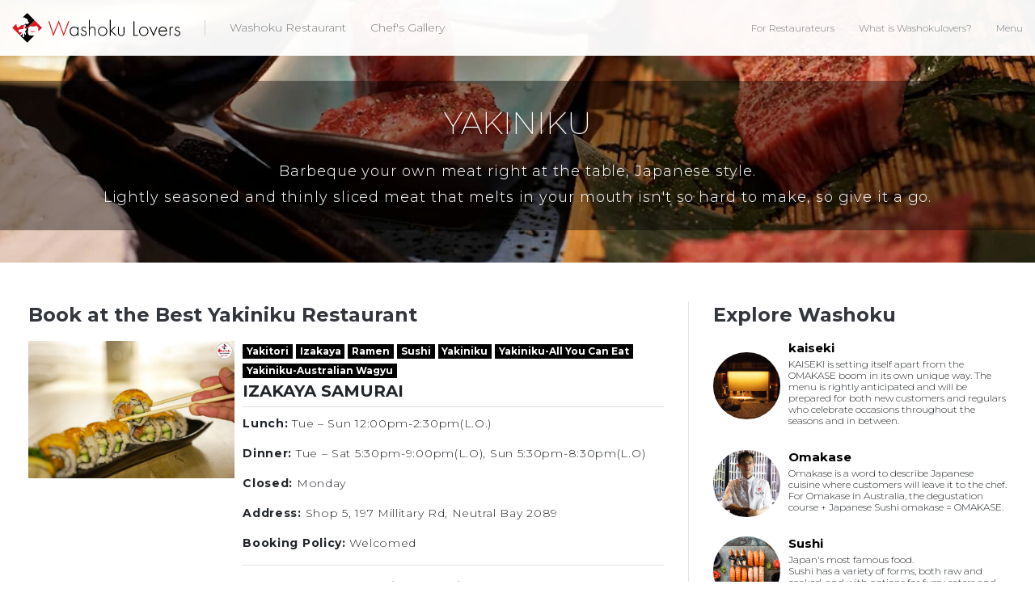

--- FILE ---
content_type: text/html; charset=UTF-8
request_url: https://washokulovers.com/restaurant_tag/yakiniku/
body_size: 62137
content:
<!DOCTYPE html>
<!--[if IE 8 ]>
<html lang="en" class="ie ie8"></html><![endif]-->
<!--[if IE 9 ]>
<html lang="en" class="ie ie9"></html><![endif]-->
<!--[if !(IE)]><!-->
<html lang="en">
<!--<![endif]-->

<head>

  <meta charset="UTF-8">
  <meta name="viewport" content="width=device-width, initial-scale=1, shrink-to-fit=no">
  <link rel="shortcut icon" href="https://washokulovers.com/wp-content/themes/WashokuLovers/assets/favicon.ico">

  <link rel="stylesheet" href="https://washokulovers.com/wp-content/themes/WashokuLovers/2018/css/lightgallery.min.css">
  <link rel="stylesheet" href="https://washokulovers.com/wp-content/themes/WashokuLovers/2018/css/slick.css">
  <link rel="stylesheet" href="https://washokulovers.com/wp-content/themes/WashokuLovers/2018/css/style.css">

  <!-- Google Tag Manager -->
  <script>
  (function(w, d, s, l, i) {
    w[l] = w[l] || [];
    w[l].push({
      'gtm.start': new Date().getTime(),
      event: 'gtm.js'
    });
    var f = d.getElementsByTagName(s)[0],
      j = d.createElement(s),
      dl = l != 'dataLayer' ? '&l=' + l : '';
    j.async = true;
    j.src =
      'https://www.googletagmanager.com/gtm.js?id=' + i + dl;
    f.parentNode.insertBefore(j, f);
  })(window, document, 'script', 'dataLayer', 'GTM-WXXT49');
  </script>
  <!-- End Google Tag Manager -->
  <script>
  ! function(e, t, s, n, a, r, c, i) {
    e[a] = e[a] || function() {
        (e[a].q = e[a].q || []).push(arguments)
      }, c = t.createElement(s), i = t.getElementsByTagName(s)[0],
      c.async = 1, c.src = n, c.charset = r, c.setAttribute("data-ud-namespace", a), i.parentNode.insertBefore(c, i)
  }
  (window, document, "script", "https://cdn.userdive.net/agent.js", "_ud", "UTF-8");
  _ud("create", "gdbeiz3d", "auto", {
    baseUrl: 'https://v1.userdive.net'
  });
  _ud("send", "pageview");
  </script>
  <meta name='robots' content='max-image-preview:large' />
	<style>img:is([sizes="auto" i], [sizes^="auto," i]) { contain-intrinsic-size: 3000px 1500px }</style>
	<script type="text/javascript" id="wpp-js" src="https://washokulovers.com/wp-content/plugins/wordpress-popular-posts/assets/js/wpp.min.js?ver=7.2.0" data-sampling="0" data-sampling-rate="100" data-api-url="https://washokulovers.com/wp-json/wordpress-popular-posts" data-post-id="0" data-token="106eb927fe" data-lang="0" data-debug="0"></script>
<link rel="alternate" type="application/rss+xml" title="Washoku Lovers &raquo; Yakiniku Restaurant Type Feed" href="https://washokulovers.com/restaurant_tag/yakiniku/feed/" />
<link rel='stylesheet' id='wp-block-library-css' href='https://washokulovers.com/wp-includes/css/dist/block-library/style.min.css?ver=6.7.4' type='text/css' media='all' />
<style id='classic-theme-styles-inline-css' type='text/css'>
/*! This file is auto-generated */
.wp-block-button__link{color:#fff;background-color:#32373c;border-radius:9999px;box-shadow:none;text-decoration:none;padding:calc(.667em + 2px) calc(1.333em + 2px);font-size:1.125em}.wp-block-file__button{background:#32373c;color:#fff;text-decoration:none}
</style>
<style id='global-styles-inline-css' type='text/css'>
:root{--wp--preset--aspect-ratio--square: 1;--wp--preset--aspect-ratio--4-3: 4/3;--wp--preset--aspect-ratio--3-4: 3/4;--wp--preset--aspect-ratio--3-2: 3/2;--wp--preset--aspect-ratio--2-3: 2/3;--wp--preset--aspect-ratio--16-9: 16/9;--wp--preset--aspect-ratio--9-16: 9/16;--wp--preset--color--black: #000000;--wp--preset--color--cyan-bluish-gray: #abb8c3;--wp--preset--color--white: #ffffff;--wp--preset--color--pale-pink: #f78da7;--wp--preset--color--vivid-red: #cf2e2e;--wp--preset--color--luminous-vivid-orange: #ff6900;--wp--preset--color--luminous-vivid-amber: #fcb900;--wp--preset--color--light-green-cyan: #7bdcb5;--wp--preset--color--vivid-green-cyan: #00d084;--wp--preset--color--pale-cyan-blue: #8ed1fc;--wp--preset--color--vivid-cyan-blue: #0693e3;--wp--preset--color--vivid-purple: #9b51e0;--wp--preset--gradient--vivid-cyan-blue-to-vivid-purple: linear-gradient(135deg,rgba(6,147,227,1) 0%,rgb(155,81,224) 100%);--wp--preset--gradient--light-green-cyan-to-vivid-green-cyan: linear-gradient(135deg,rgb(122,220,180) 0%,rgb(0,208,130) 100%);--wp--preset--gradient--luminous-vivid-amber-to-luminous-vivid-orange: linear-gradient(135deg,rgba(252,185,0,1) 0%,rgba(255,105,0,1) 100%);--wp--preset--gradient--luminous-vivid-orange-to-vivid-red: linear-gradient(135deg,rgba(255,105,0,1) 0%,rgb(207,46,46) 100%);--wp--preset--gradient--very-light-gray-to-cyan-bluish-gray: linear-gradient(135deg,rgb(238,238,238) 0%,rgb(169,184,195) 100%);--wp--preset--gradient--cool-to-warm-spectrum: linear-gradient(135deg,rgb(74,234,220) 0%,rgb(151,120,209) 20%,rgb(207,42,186) 40%,rgb(238,44,130) 60%,rgb(251,105,98) 80%,rgb(254,248,76) 100%);--wp--preset--gradient--blush-light-purple: linear-gradient(135deg,rgb(255,206,236) 0%,rgb(152,150,240) 100%);--wp--preset--gradient--blush-bordeaux: linear-gradient(135deg,rgb(254,205,165) 0%,rgb(254,45,45) 50%,rgb(107,0,62) 100%);--wp--preset--gradient--luminous-dusk: linear-gradient(135deg,rgb(255,203,112) 0%,rgb(199,81,192) 50%,rgb(65,88,208) 100%);--wp--preset--gradient--pale-ocean: linear-gradient(135deg,rgb(255,245,203) 0%,rgb(182,227,212) 50%,rgb(51,167,181) 100%);--wp--preset--gradient--electric-grass: linear-gradient(135deg,rgb(202,248,128) 0%,rgb(113,206,126) 100%);--wp--preset--gradient--midnight: linear-gradient(135deg,rgb(2,3,129) 0%,rgb(40,116,252) 100%);--wp--preset--font-size--small: 13px;--wp--preset--font-size--medium: 20px;--wp--preset--font-size--large: 36px;--wp--preset--font-size--x-large: 42px;--wp--preset--spacing--20: 0.44rem;--wp--preset--spacing--30: 0.67rem;--wp--preset--spacing--40: 1rem;--wp--preset--spacing--50: 1.5rem;--wp--preset--spacing--60: 2.25rem;--wp--preset--spacing--70: 3.38rem;--wp--preset--spacing--80: 5.06rem;--wp--preset--shadow--natural: 6px 6px 9px rgba(0, 0, 0, 0.2);--wp--preset--shadow--deep: 12px 12px 50px rgba(0, 0, 0, 0.4);--wp--preset--shadow--sharp: 6px 6px 0px rgba(0, 0, 0, 0.2);--wp--preset--shadow--outlined: 6px 6px 0px -3px rgba(255, 255, 255, 1), 6px 6px rgba(0, 0, 0, 1);--wp--preset--shadow--crisp: 6px 6px 0px rgba(0, 0, 0, 1);}:where(.is-layout-flex){gap: 0.5em;}:where(.is-layout-grid){gap: 0.5em;}body .is-layout-flex{display: flex;}.is-layout-flex{flex-wrap: wrap;align-items: center;}.is-layout-flex > :is(*, div){margin: 0;}body .is-layout-grid{display: grid;}.is-layout-grid > :is(*, div){margin: 0;}:where(.wp-block-columns.is-layout-flex){gap: 2em;}:where(.wp-block-columns.is-layout-grid){gap: 2em;}:where(.wp-block-post-template.is-layout-flex){gap: 1.25em;}:where(.wp-block-post-template.is-layout-grid){gap: 1.25em;}.has-black-color{color: var(--wp--preset--color--black) !important;}.has-cyan-bluish-gray-color{color: var(--wp--preset--color--cyan-bluish-gray) !important;}.has-white-color{color: var(--wp--preset--color--white) !important;}.has-pale-pink-color{color: var(--wp--preset--color--pale-pink) !important;}.has-vivid-red-color{color: var(--wp--preset--color--vivid-red) !important;}.has-luminous-vivid-orange-color{color: var(--wp--preset--color--luminous-vivid-orange) !important;}.has-luminous-vivid-amber-color{color: var(--wp--preset--color--luminous-vivid-amber) !important;}.has-light-green-cyan-color{color: var(--wp--preset--color--light-green-cyan) !important;}.has-vivid-green-cyan-color{color: var(--wp--preset--color--vivid-green-cyan) !important;}.has-pale-cyan-blue-color{color: var(--wp--preset--color--pale-cyan-blue) !important;}.has-vivid-cyan-blue-color{color: var(--wp--preset--color--vivid-cyan-blue) !important;}.has-vivid-purple-color{color: var(--wp--preset--color--vivid-purple) !important;}.has-black-background-color{background-color: var(--wp--preset--color--black) !important;}.has-cyan-bluish-gray-background-color{background-color: var(--wp--preset--color--cyan-bluish-gray) !important;}.has-white-background-color{background-color: var(--wp--preset--color--white) !important;}.has-pale-pink-background-color{background-color: var(--wp--preset--color--pale-pink) !important;}.has-vivid-red-background-color{background-color: var(--wp--preset--color--vivid-red) !important;}.has-luminous-vivid-orange-background-color{background-color: var(--wp--preset--color--luminous-vivid-orange) !important;}.has-luminous-vivid-amber-background-color{background-color: var(--wp--preset--color--luminous-vivid-amber) !important;}.has-light-green-cyan-background-color{background-color: var(--wp--preset--color--light-green-cyan) !important;}.has-vivid-green-cyan-background-color{background-color: var(--wp--preset--color--vivid-green-cyan) !important;}.has-pale-cyan-blue-background-color{background-color: var(--wp--preset--color--pale-cyan-blue) !important;}.has-vivid-cyan-blue-background-color{background-color: var(--wp--preset--color--vivid-cyan-blue) !important;}.has-vivid-purple-background-color{background-color: var(--wp--preset--color--vivid-purple) !important;}.has-black-border-color{border-color: var(--wp--preset--color--black) !important;}.has-cyan-bluish-gray-border-color{border-color: var(--wp--preset--color--cyan-bluish-gray) !important;}.has-white-border-color{border-color: var(--wp--preset--color--white) !important;}.has-pale-pink-border-color{border-color: var(--wp--preset--color--pale-pink) !important;}.has-vivid-red-border-color{border-color: var(--wp--preset--color--vivid-red) !important;}.has-luminous-vivid-orange-border-color{border-color: var(--wp--preset--color--luminous-vivid-orange) !important;}.has-luminous-vivid-amber-border-color{border-color: var(--wp--preset--color--luminous-vivid-amber) !important;}.has-light-green-cyan-border-color{border-color: var(--wp--preset--color--light-green-cyan) !important;}.has-vivid-green-cyan-border-color{border-color: var(--wp--preset--color--vivid-green-cyan) !important;}.has-pale-cyan-blue-border-color{border-color: var(--wp--preset--color--pale-cyan-blue) !important;}.has-vivid-cyan-blue-border-color{border-color: var(--wp--preset--color--vivid-cyan-blue) !important;}.has-vivid-purple-border-color{border-color: var(--wp--preset--color--vivid-purple) !important;}.has-vivid-cyan-blue-to-vivid-purple-gradient-background{background: var(--wp--preset--gradient--vivid-cyan-blue-to-vivid-purple) !important;}.has-light-green-cyan-to-vivid-green-cyan-gradient-background{background: var(--wp--preset--gradient--light-green-cyan-to-vivid-green-cyan) !important;}.has-luminous-vivid-amber-to-luminous-vivid-orange-gradient-background{background: var(--wp--preset--gradient--luminous-vivid-amber-to-luminous-vivid-orange) !important;}.has-luminous-vivid-orange-to-vivid-red-gradient-background{background: var(--wp--preset--gradient--luminous-vivid-orange-to-vivid-red) !important;}.has-very-light-gray-to-cyan-bluish-gray-gradient-background{background: var(--wp--preset--gradient--very-light-gray-to-cyan-bluish-gray) !important;}.has-cool-to-warm-spectrum-gradient-background{background: var(--wp--preset--gradient--cool-to-warm-spectrum) !important;}.has-blush-light-purple-gradient-background{background: var(--wp--preset--gradient--blush-light-purple) !important;}.has-blush-bordeaux-gradient-background{background: var(--wp--preset--gradient--blush-bordeaux) !important;}.has-luminous-dusk-gradient-background{background: var(--wp--preset--gradient--luminous-dusk) !important;}.has-pale-ocean-gradient-background{background: var(--wp--preset--gradient--pale-ocean) !important;}.has-electric-grass-gradient-background{background: var(--wp--preset--gradient--electric-grass) !important;}.has-midnight-gradient-background{background: var(--wp--preset--gradient--midnight) !important;}.has-small-font-size{font-size: var(--wp--preset--font-size--small) !important;}.has-medium-font-size{font-size: var(--wp--preset--font-size--medium) !important;}.has-large-font-size{font-size: var(--wp--preset--font-size--large) !important;}.has-x-large-font-size{font-size: var(--wp--preset--font-size--x-large) !important;}
:where(.wp-block-post-template.is-layout-flex){gap: 1.25em;}:where(.wp-block-post-template.is-layout-grid){gap: 1.25em;}
:where(.wp-block-columns.is-layout-flex){gap: 2em;}:where(.wp-block-columns.is-layout-grid){gap: 2em;}
:root :where(.wp-block-pullquote){font-size: 1.5em;line-height: 1.6;}
</style>
<link rel='stylesheet' id='contact-form-7-css' href='https://washokulovers.com/wp-content/plugins/contact-form-7/includes/css/styles.css?ver=6.0.5' type='text/css' media='all' />
<link rel='stylesheet' id='wordpress-popular-posts-css-css' href='https://washokulovers.com/wp-content/plugins/wordpress-popular-posts/assets/css/wpp.css?ver=7.2.0' type='text/css' media='all' />
<script type="text/javascript" id="wpgmza_data-js-extra">
/* <![CDATA[ */
var wpgmza_google_api_status = {"message":"Enqueued","code":"ENQUEUED"};
/* ]]> */
</script>
<script type="text/javascript" src="https://washokulovers.com/wp-content/plugins/wp-google-maps/wpgmza_data.js?ver=6.7.4" id="wpgmza_data-js"></script>
<link rel="https://api.w.org/" href="https://washokulovers.com/wp-json/" /><link rel="EditURI" type="application/rsd+xml" title="RSD" href="https://washokulovers.com/xmlrpc.php?rsd" />
<meta name="generator" content="WordPress 6.7.4" />
            <style id="wpp-loading-animation-styles">@-webkit-keyframes bgslide{from{background-position-x:0}to{background-position-x:-200%}}@keyframes bgslide{from{background-position-x:0}to{background-position-x:-200%}}.wpp-widget-block-placeholder,.wpp-shortcode-placeholder{margin:0 auto;width:60px;height:3px;background:#dd3737;background:linear-gradient(90deg,#dd3737 0%,#571313 10%,#dd3737 100%);background-size:200% auto;border-radius:3px;-webkit-animation:bgslide 1s infinite linear;animation:bgslide 1s infinite linear}</style>
            </head>
<!-- Google Tag Manager (noscript) -->
<noscript><iframe src="https://www.googletagmanager.com/ns.html?id=GTM-WXXT49" height="0" width="0" style="display:none;visibility:hidden"></iframe></noscript>
<!-- End Google Tag Manager (noscript) -->
<div id="fb-root"></div>
<script>
(function(d, s, id) {
  var js, fjs = d.getElementsByTagName(s)[0];
  if (d.getElementById(id)) return;
  js = d.createElement(s);
  js.id = id;
  js.src = "//connect.facebook.net/en_US/sdk.js#xfbml=1&version=v2.8&appId=475285362540420";
  fjs.parentNode.insertBefore(js, fjs);
}(document, 'script', 'facebook-jssdk'));
</script>

<body>
  <header class="header-global fixed-top">
    <div class="container-fluid d-flex align-items-center justify-content-between">
      <div class="d-flex align-items-center justify-content-between">
        <a href="/" class="header-global__logo">
          <img src="https://washokulovers.com/wp-content/themes/WashokuLovers/2018/images/logo.svg" onerror="this.onerror=null; this.src='/images/logo.png'">
        </a>
        <nav class="nav-global is-border is-menu">
          <ul class="nav-global__list d-flex align-items-center justify-content-between smoothScroll">
            <li class="nav-global__item">
              <a href="/restaurants/">Washoku Restaurant</a>
            </li>
            <!-- <li class="nav-global__item">
              <a href="/Takeaway/">Takeaway</a>
            </li> -->
            <li class="nav-global__item">
              <a href="/chef/">Chef's Gallery</a>
            </li>
            <!--li class="nav-global__item">
              <a href="/events/">Events</a>
            </!--li>
            <li class="nav-global__item">
              <a href="/japanese-tea-culture/">Japanese Tea Culture</a>
            </li>
            <li class="nav-global__item">
              <a href="/blog/">Blog</a>
            </li-->
          </ul>
        </nav>
      </div>
      <div class="nav-global">
        <ul class="nav-global__list d-flex align-items-center justify-content-between smoothScroll">
          <li class="nav-global__item">
            <a href="/for-restaurateurs/">For Restaurateurs</a>
          </li>
          <li class="nav-global__item">
            <a href="/about/">What is Washokulovers?</a>
          </li>
          <li class="nav-global__item">
            <a class="sidebar-right-trigger" href="#">Menu</a>
          </li>
          <li class="nav-global__item nav-global__item_trigger">
            <a class="sidebar-right-trigger" href="#"><i class="fa fa-bars" aria-hidden="true"></i></a>
          </li>
        </ul>
      </div>
    </div>
  </header>
<div class="hero-page" style="background-image: url(https://washokulovers.com/wp-content/themes/WashokuLovers/2018/images/hero/yakiniku.jpg);">
  <div class="hero-page__overlay">
    <div class="hero-page__inner">
      <div class="container">
        <h1 class="hero-page__title pb-3">Yakiniku</h1>
                <p class="hero-page__copy">Barbeque your own meat right at the table, Japanese style.<br>
            Lightly seasoned and thinly sliced meat that melts in your mouth isn't so hard to make, so give it a go. </p>

              </div>
    </div>
  </div>
</div>
<section class="frame pb-3">
  <div class="container">
    <div class="row row-all-30">
      <div class="col-lg-8 col-pc-br">
        <h2 class="section-title mt-0 mb-3">Book at the Best Yakiniku Restaurant</h2>
                <div class="restaurant-list">
          <div class="row row-all-10">
            <div class="col-md-4">
              <a class="restaurant-list__img" href="https://washokulovers.com/restaurants/izakaya-samurai/">
                                <img src="https://washokulovers.com/wp-content/uploads/2015/06/IMG_7348-scaled.jpeg" alt="">
              </a>
            </div>
            <div class="col-md-8">
              <div class="restaurant-list__tag">
                <a href="https://washokulovers.com/restaurant_tag/yakitori/" class="badge badge-secondary mr-1">Yakitori</a><a href="https://washokulovers.com/restaurant_tag/izakaya/" class="badge badge-secondary mr-1">Izakaya</a><a href="https://washokulovers.com/restaurant_tag/ramen/" class="badge badge-secondary mr-1">Ramen</a><a href="https://washokulovers.com/restaurant_tag/sushi/" class="badge badge-secondary mr-1">Sushi</a><a href="https://washokulovers.com/restaurant_tag/yakiniku/" class="badge badge-secondary mr-1">Yakiniku</a><a href="https://washokulovers.com/restaurant_tag/all-you-can-eat/" class="badge badge-secondary mr-1">Yakiniku-All You Can Eat</a><a href="https://washokulovers.com/restaurant_tag/australian-wagyu/" class="badge badge-secondary mr-1">Yakiniku-Australian Wagyu</a>              </div>
              <h3 class="restaurant-list__title"><a href="https://washokulovers.com/restaurants/izakaya-samurai/">IZAKAYA SAMURAI</a></h3>
              <div class="restaurant-list__info"><p><strong>Lunch:</strong> Tue &#8211; Sun 12:00pm-2:30pm(L.O.)</p>
<p><strong>Dinner:</strong> Tue &#8211; Sat 5:30pm-9:00pm(L.O), Sun 5:30pm-8:30pm(L.O)</p>
<p><strong>Closed:</strong> Monday</p>
<p><strong>Address:</strong> Shop 5, 197 Millitary Rd, Neutral Bay 2089</p>
<p><strong>Booking Policy:</strong> Welcomed</p>
<hr />
<p class="p2"><strong>Washoku Lovers Booking benefit: </strong>All day from Tuesday to Thursday, Suntory Malt&#8217;s $8, House wine $9, House sake $10, Japanese cocktail $10</p>
</div>
              <div class="mt-2 row row-all-10">
                <div class="col-md-6">
                  <a href="https://washokulovers.com/restaurants/izakaya-samurai/" class="btn btn-outline-primary btn-sm btn-block mb-1">VIEW MORE</a>
                </div>
                                <div class="col-md-6">
                  <a href="https://booking.washokulovers.com/client/izakayasamurai/?ref=washokulovers" class="btn btn-primary btn-sm btn-block mb-1 gtm-list-booking-https://booking.washokulovers.com/client/izakayasamurai/?ref=washokulovers">BOOK NOW</a>
                </div>
                              </div>
            </div>
          </div>
        </div>
        <hr>
                <div class="restaurant-list">
          <div class="row row-all-10">
            <div class="col-md-4">
              <a class="restaurant-list__img" href="https://washokulovers.com/restaurants/nikaido-japanese-bbq-burwood/">
                                <img src="https://washokulovers.com/wp-content/uploads/2023/05/IMG_7416.jpeg" alt="">
              </a>
            </div>
            <div class="col-md-8">
              <div class="restaurant-list__tag">
                <a href="https://washokulovers.com/restaurant_tag/izakaya/" class="badge badge-secondary mr-1">Izakaya</a><a href="https://washokulovers.com/restaurant_tag/sushi/" class="badge badge-secondary mr-1">Sushi</a><a href="https://washokulovers.com/restaurant_tag/yakiniku/" class="badge badge-secondary mr-1">Yakiniku</a>              </div>
              <h3 class="restaurant-list__title"><a href="https://washokulovers.com/restaurants/nikaido-japanese-bbq-burwood/">Nikaido Japanese BBQ Burwood</a></h3>
              <div class="restaurant-list__info"><p><strong>Open Hour: </strong><span class="wixui-rich-text__text">7 days : 17:30 &#8211; 21:30</span></p>
<p><strong>Address:</strong> shop3/2 Mary St, Burwood NSW 2134</p>
<div>
<hr />
<p><strong>Washoku Lovers Booking benefit:</strong> Calpis jug $12 &gt; $5</p>
</div>
</div>
              <div class="mt-2 row row-all-10">
                <div class="col-md-6">
                  <a href="https://washokulovers.com/restaurants/nikaido-japanese-bbq-burwood/" class="btn btn-outline-primary btn-sm btn-block mb-1">VIEW MORE</a>
                </div>
                                <div class="col-md-6">
                  <a href="https://yoyaku.washokulovers.com/booking-form?shop=nikaido_burwood" class="btn btn-primary btn-sm btn-block mb-1 gtm-list-booking-https://yoyaku.washokulovers.com/booking-form?shop=nikaido_burwood">BOOK NOW</a>
                </div>
                              </div>
            </div>
          </div>
        </div>
        <hr>
                <div class="restaurant-list">
          <div class="row row-all-10">
            <div class="col-md-4">
              <a class="restaurant-list__img" href="https://washokulovers.com/restaurants/matsusaka-backstreet/">
                                <img src="https://washokulovers.com/wp-content/uploads/2019/12/IMG_8197-scaled.jpeg" alt="">
              </a>
            </div>
            <div class="col-md-8">
              <div class="restaurant-list__tag">
                <a href="https://washokulovers.com/restaurant_tag/izakaya/" class="badge badge-secondary mr-1">Izakaya</a><a href="https://washokulovers.com/restaurant_tag/ramen/" class="badge badge-secondary mr-1">Ramen</a><a href="https://washokulovers.com/restaurant_tag/yakiniku/" class="badge badge-secondary mr-1">Yakiniku</a><a href="https://washokulovers.com/restaurant_tag/all-you-can-eat/" class="badge badge-secondary mr-1">Yakiniku-All You Can Eat</a>              </div>
              <h3 class="restaurant-list__title"><a href="https://washokulovers.com/restaurants/matsusaka-backstreet/">MATSUSAKA BACKSTREET</a></h3>
              <div class="restaurant-list__info"><p><strong>Open</strong></p>
<p>Monday &#8211; Thursday / <span class="wixui-rich-text__text">5:30pm &#8211; 9:00pm</span><span class="wixui-rich-text__text"> *9pm Last order</span></p>
<p>Friday / 5:00pm &#8211; 10:00pm *10pm Last order</p>
<p>Saturday / 5:00pm &#8211; 10:00pm *10pm Last order</p>
<p>Sunday / 5:00pm &#8211; 9:00pm *9pm Last order</p>
<p><strong>Address:</strong>Level 1, 90 Hay St, Haymarket NSW 2000</p>
<hr />
<p><strong>Washoku Lovers Booking Benefit</strong>: N/A</p>
</div>
              <div class="mt-2 row row-all-10">
                <div class="col-md-6">
                  <a href="https://washokulovers.com/restaurants/matsusaka-backstreet/" class="btn btn-outline-primary btn-sm btn-block mb-1">VIEW MORE</a>
                </div>
                                <div class="col-md-6">
                  <a href="https://booking.washokulovers.com/client/matsusaka/?ref=washokulovers" class="btn btn-primary btn-sm btn-block mb-1 gtm-list-booking-https://booking.washokulovers.com/client/matsusaka/?ref=washokulovers">BOOK NOW</a>
                </div>
                              </div>
            </div>
          </div>
        </div>
        <hr>
                <div class="restaurant-list">
          <div class="row row-all-10">
            <div class="col-md-4">
              <a class="restaurant-list__img" href="https://washokulovers.com/restaurants/nikaido/">
                                <img src="https://washokulovers.com/wp-content/uploads/2016/12/IMG_7530.jpeg" alt="">
              </a>
            </div>
            <div class="col-md-8">
              <div class="restaurant-list__tag">
                <a href="https://washokulovers.com/restaurant_tag/yakiniku/" class="badge badge-secondary mr-1">Yakiniku</a><a href="https://washokulovers.com/restaurant_tag/all-you-can-eat/" class="badge badge-secondary mr-1">Yakiniku-All You Can Eat</a><a href="https://washokulovers.com/restaurant_tag/australian-wagyu/" class="badge badge-secondary mr-1">Yakiniku-Australian Wagyu</a>              </div>
              <h3 class="restaurant-list__title"><a href="https://washokulovers.com/restaurants/nikaido/">Japanese Yakiniku Restaurant Nikaido</a></h3>
              <div class="restaurant-list__info"><p>Mon to Thur 17:30-21:00</p>
<p>Fri 17:30-21:30</p>
<p>Sat 12:00-14:30(Last seating 13:00), 17:00-21:30</p>
<p>Sun 12:00-14:30(Last seating 13:00), 17:00-21:00</p>
<p>( Public holidays: Please see our online booking calendar )</p>
<p class="p2"><span style="font-size: 10pt"><span class="s2"><strong>Address:</strong>Shop12-166Military Road,Neutral Bay NSW</span></span><span style="font-size: 10pt"><span class="s2"><br />
</span></span></p>
<hr />
<p class="p1"><span style="font-size: 10pt"><b>Washoku Lovers Booking Benefit: </b>Coming soon</span></p>
</div>
              <div class="mt-2 row row-all-10">
                <div class="col-md-6">
                  <a href="https://washokulovers.com/restaurants/nikaido/" class="btn btn-outline-primary btn-sm btn-block mb-1">VIEW MORE</a>
                </div>
                                <div class="col-md-6">
                  <a href="https://booking.washokulovers.com/client/nikaido/?ref=washokulovers" class="btn btn-primary btn-sm btn-block mb-1 gtm-list-booking-https://booking.washokulovers.com/client/nikaido/?ref=washokulovers">BOOK NOW</a>
                </div>
                              </div>
            </div>
          </div>
        </div>
        <hr>
                      </div>
      <div class="col-lg-4">
        <h2 class="section-title mt-0 mb-3">Explore Washoku</h2>
<div class="side-entry mb-4">
  <div class="row row-all-10 align-items-center">
    <div class="col-3">
      <a class="side-entry__img" href="/restaurant_tag/kaiseki/"><img class="rounded-circle" src="https://washokulovers.com/wp-content/themes/WashokuLovers/2018/images/explore/kaiseki.jpg" alt="kaiseki"></a>
    </div>
    <div class="col-9">
      <h2 class="side-entry__title font-weight-bold mt-0 mb-1" style="line-height: 1.2;"><a href="/restaurant_tag/sushi/">kaiseki</a></h2>
      <div class="side-entry__author" style="line-height: 1.2;">KAISEKI is setting itself apart from the OMAKASE boom in its own unique way. The menu is rightly anticipated and will be prepared for both new customers and regulars who celebrate occasions throughout the seasons and in between.</div>
    </div>
  </div>
</div>
<div class="side-entry mb-4">
  <div class="row row-all-10 align-items-center">
    <div class="col-3">
      <a class="side-entry__img" href="/restaurant_tag/omakase/"><img class="rounded-circle" src="https://washokulovers.com/wp-content/themes/WashokuLovers/2018/images/explore/omakase.jpg" alt="omakase"></a>
    </div>
    <div class="col-9">
      <h2 class="side-entry__title font-weight-bold mt-0 mb-1" style="line-height: 1.2;"><a href="/restaurant_tag/omakase/">Omakase</a></h2>
      <div class="side-entry__author" style="line-height: 1.2;">Omakase is a word to describe Japanese cuisine where customers will leave it to the chef. For Omakase in Australia, the degustation course + Japanese Sushi omakase = OMAKASE.</div>
    </div>
  </div>
</div>
<div class="side-entry mb-4">
  <div class="row row-all-10 align-items-center">
    <div class="col-3">
      <a class="side-entry__img" href="/restaurant_tag/sushi/"><img class="rounded-circle" src="https://washokulovers.com/wp-content/themes/WashokuLovers/2018/images/explore/sushi.jpg" alt="sushi"></a>
    </div>
    <div class="col-9">
      <h2 class="side-entry__title font-weight-bold mt-0 mb-1" style="line-height: 1.2;"><a href="/restaurant_tag/sushi/">Sushi</a></h2>
      <div class="side-entry__author" style="line-height: 1.2;">Japan's most famous food.<br>Sushi has a variety of forms, both raw and cooked, and with options for fussy eaters and vegetarians.</div>
    </div>
  </div>
</div>
<div class="side-entry mb-4">
  <div class="row row-all-10 align-items-center">
    <div class="col-3">
      <a class="side-entry__img" href="/restaurant_tag/izakaya/"><img class="rounded-circle" src="https://washokulovers.com/wp-content/themes/WashokuLovers/2018/images/explore/izakaya.jpg" alt="izakaya"></a>
    </div>
    <div class="col-9">
      <h2 class="side-entry__title font-weight-bold mt-0 mb-1" style="line-height: 1.2;"><a href="/restaurant_tag/izakaya/">Izakaya</a></h2>
      <div class="side-entry__author" style="line-height: 1.2;">Bringing the Japanese bar experience to you.<br>Best enjoyed with a cold drink and a large number of small sized dishes to share. </div>
    </div>
  </div>
</div>
<div class="side-entry mb-4">
  <div class="row row-all-10 align-items-center">
    <div class="col-3">
      <a class="side-entry__img" href="/restaurant_tag/ramen/"><img class="rounded-circle" src="https://washokulovers.com/wp-content/themes/WashokuLovers/2018/images/explore/ramen.jpg" alt="ramen"></a>
    </div>
    <div class="col-9">
      <h2 class="side-entry__title font-weight-bold mt-0 mb-1" style="line-height: 1.2;"><a href="/restaurant_tag/ramen/">Ramen</a></h2>
      <div class="side-entry__author" style="line-height: 1.2;">Japan's belly warming soul food.<br>Slurp-worthy noodles in a bowl of steaming soup. Check our All About Ramen blog series to learn more about this delightful dish.</div>
    </div>
  </div>
</div>
<div class="side-entry mb-4">
  <div class="row row-all-10 align-items-center">
    <div class="col-3">
      <a class="side-entry__img" href="/restaurant_tag/yakiniku/"><img class="rounded-circle" src="https://washokulovers.com/wp-content/themes/WashokuLovers/2018/images/explore/yakiniku.jpg" alt="yakiniku"></a>
    </div>
    <div class="col-9">
      <h2 class="side-entry__title font-weight-bold mt-0 mb-1" style="line-height: 1.2;"><a href="/restaurant_tag/yakiniku/">Yakiniku</a></h2>
      <div class="side-entry__author" style="line-height: 1.2;">Barbeque your own meat right at the table, Japanese style.<br>Lightly seasoned and thinly sliced meat that melts in your mouth isn't so hard to make, so give it a go. </div>
    </div>
  </div>
</div>
<div class="side-entry mb-4">
  <div class="row row-all-10 align-items-center">
    <div class="col-3">
      <a class="side-entry__img" href="/restaurant_tag/yakitori/"><img class="rounded-circle" src="https://washokulovers.com/wp-content/themes/WashokuLovers/2018/images/explore/yakitori.jpg" alt="yakitori"></a>
    </div>
    <div class="col-9">
      <h2 class="side-entry__title font-weight-bold mt-0 mb-1" style="line-height: 1.2;"><a href="/restaurant_tag/yakitori/">Yakitori</a></h2>
      <div class="side-entry__author" style="line-height: 1.2;">Lively street food brought inside for you to stay all night.<br>Most often found in Japan's alleyways with suit wearing salarymen, enjoy the skewers without the cramped spaces.</div>
    </div>
  </div>
</div>
<div class="side-entry mb-4">
  <div class="row row-all-10 align-items-center">
    <div class="col-3">
      <a class="side-entry__img" href="/restaurants/"><img class="rounded-circle" src="https://washokulovers.com/wp-content/themes/WashokuLovers/2018/images/explore/all.jpg" alt="all"></a>
    </div>
    <div class="col-9">
      <h2 class="side-entry__title font-weight-bold mt-0 mb-1" style="line-height: 1.2;"><a href="/restaurants/">All</a></h2>
      <div class="side-entry__author" style="line-height: 1.2;">Dining with an open mind.<br>Venture into the world of Japanese restaurants and discover new flavours and ways of eating.</div>
    </div>
  </div>
</div>
<div class="mb-4">
  <h2 class="section-title mt-0 mb-3">Search from area</h2>
  <div class="mb-3">
    <a href="/restaurant_city/sydney/" class="squareBox is-small" style="background-image:url(https://washokulovers.com/wp-content/themes/WashokuLovers/2018/images/hero/sydney.jpg);">
      <div class="squareBox__content d-flex justify-content-center align-items-center">
        <div class="squareBox__title">Sydney</div>
      </div>
    </a>
  </div>
  <div class="mb-3">
    <a href="/restaurant_city/gold-coast/" class="squareBox is-small" style="background-image:url(https://washokulovers.com/wp-content/themes/WashokuLovers/2018/images/hero/gold-coast.jpg);">
      <div class="squareBox__content d-flex justify-content-center align-items-center">
        <div class="squareBox__title">Gold Coast</div>
      </div>
    </a>
  </div>
  <div class="mb-3">
    <a href="/restaurant_city/brisbane/" class="squareBox is-small" style="background-image:url(https://washokulovers.com/wp-content/themes/WashokuLovers/2018/images/hero/brisbane.jpg);">
      <div class="squareBox__content d-flex justify-content-center align-items-center">
        <div class="squareBox__title">Brisbane</div>
      </div>
    </a>
  </div>
  <div class="mb-3">
    <a href="#" class="squareBox is-small" style="background-image:url(https://washokulovers.com/wp-content/themes/WashokuLovers/2018/images/gmap.png);" data-toggle="modal" data-target="#gmap">
      <div class="squareBox__content d-flex justify-content-center align-items-center">
        <div class="squareBox__title">Search from Map</div>
      </div>
    </a>
  </div>
</div>
<!-- Modal -->
<div class="modal fade bd-example-modal-lg" id="gmap" tabindex="-1" role="dialog" aria-labelledby="exampleModalCenterTitle" aria-hidden="true">
  <div class="modal-dialog modal-lg">
    <div class="modal-content">
      <div class="modal-header">
        <h5 class="modal-title" id="exampleModalLongTitle">Search from Map</h5>
        <button type="button" class="close" data-dismiss="modal" aria-label="Close">
          <span aria-hidden="true">&times;</span>
        </button>
      </div>
      <div class="modal-body">
        <style type="text/css">
#map1 .wpgmp_infowindow .wpgmp_iw_head, #map1 .post_body .geotags_link, #map1 .post_body .geotags_link a{
height: 28px;
font-weight: 600;
line-height: 27px;
font-size:16px;
	color:#fff;	background-color:#3498db;}
#map1 .wpgmp_infowindow .wpgmp_iw_head_content, .wpgmp_infowindow .wpgmp_iw_content, #map1 .post_body .geotags_link{padding-left:5px;}
#map1 .wpgmp_infowindow .wpgmp_iw_content{
min-height: 50px!important;
min-width: 150px!important;
padding-top:5px;
}
#map1 .wpgmp_infowindow, #map1 .post_body{
float: left;
position: relative;
	box-shadow: rgba(0, 0, 0, 0.298039) 0px 1px 4px -1px;	border: 1px solid rgba(0, 0, 0, 0);	background-color:#fff;	border-radius:3px;	}
#map1 .wpgmp_infowindow{float:none;}

#map1 .infoBoxTail:after{
border-top-color: #}

</style>
	<div class="wpgmp_map_container wpgmp-map-1" rel="map1"><div class="wpgmp_map_parent"><div class="wpgmp_map " style="width:100%; height:500px;" id="map1" ></div></div><div class="location_listing1 " style="float:left; width:100%;"></div><div class="location_pagination1  wpgmp_pagination" style="float:left; width:100%;"></div></div><style> .wpgmp-map-1  .wpgmp_infowindow .fc-item-title{background-image:none;font-family:-apple-system, system-ui, "Segoe UI", Roboto, Oxygen-Sans, Ubuntu, Cantarell, "Helvetica Neue", sans-serif;font-weight:700;font-size:16px;color:rgba(0, 0, 0, 0.87);line-height:21.4286px;background-color:rgba(0, 0, 0, 0);font-style:normal;text-align:start;text-decoration:none solid rgba(0, 0, 0, 0.87);margin-top:0px;margin-bottom:5px;margin-left:0px;margin-right:0px;padding-top:0px;padding-bottom:0px;padding-left:0px;padding-right:0px;} .wpgmp-map-1  .wpgmp_infowindow.wpgmp_infowindow_post .fc-item-box.fc-item-no-padding{background-image:none;font-family:-apple-system, system-ui, "Segoe UI", Roboto, Oxygen-Sans, Ubuntu, Cantarell, "Helvetica Neue", sans-serif;font-weight:400;font-size:15px;color:rgba(0, 0, 0, 0.87);line-height:21.4286px;background-color:rgb(255, 255, 255);font-style:normal;text-align:start;text-decoration:none solid rgba(0, 0, 0, 0.87);margin-top:0px;margin-bottom:0px;margin-left:0px;margin-right:0px;padding-top:0px;padding-bottom:0px;padding-left:0px;padding-right:0px;} .wpgmp-map-1  .wpgmp_infowindow.wpgmp_infowindow_post .fc-item-meta.fc-item-secondary-text-color.fc-item-top-space.fc-text-center{background-image:none;font-family:-apple-system, system-ui, "Segoe UI", Roboto, Oxygen-Sans, Ubuntu, Cantarell, "Helvetica Neue", sans-serif;font-weight:400;font-size:13px;color:rgb(119, 119, 119);line-height:23px;background-color:rgba(0, 0, 0, 0);font-style:normal;text-align:center;text-decoration:none solid rgb(119, 119, 119);margin-top:10px;margin-bottom:7px;margin-left:0px;margin-right:0px;padding-top:0px;padding-bottom:0px;padding-left:0px;padding-right:0px;} .wpgmp-map-1  .wpgmp_infowindow.wpgmp_infowindow_post .fc-item-title.fc-item-primary-text-color.fc-text-center{background-image:none;font-family:-apple-system, system-ui, "Segoe UI", Roboto, Oxygen-Sans, Ubuntu, Cantarell, "Helvetica Neue", sans-serif;font-weight:700;font-size:16px;color:rgb(68, 68, 68);line-height:21.4286px;background-color:rgba(0, 0, 0, 0);font-style:normal;text-align:center;text-decoration:none solid rgb(68, 68, 68);margin-top:0px;margin-bottom:5px;margin-left:0px;margin-right:0px;padding-top:0px;padding-bottom:0px;padding-left:0px;padding-right:0px;} .wpgmp-map-1  .wpgmp_infowindow.wpgmp_infowindow_post .fc-item-content.fc-item-body-text-color.fc-item-top-space{background-image:none;font-family:-apple-system, system-ui, "Segoe UI", Roboto, Oxygen-Sans, Ubuntu, Cantarell, "Helvetica Neue", sans-serif;font-weight:300;font-size:13px;color:rgb(119, 119, 119);line-height:23px;background-color:rgba(0, 0, 0, 0);font-style:normal;text-align:start;text-decoration:none solid rgb(119, 119, 119);margin-top:10px;margin-bottom:0px;margin-left:0px;margin-right:0px;padding-top:0px;padding-bottom:0px;padding-left:0px;padding-right:0px;} .wpgmp-map-1 .wpgmp_locations{background-image:none;font-family:-apple-system, system-ui, "Segoe UI", Roboto, Oxygen-Sans, Ubuntu, Cantarell, "Helvetica Neue", sans-serif;font-weight:400;font-size:15px;color:rgba(0, 0, 0, 0.87);line-height:21.4286px;background-color:rgba(0, 0, 0, 0);font-style:normal;text-align:start;text-decoration:none solid rgba(0, 0, 0, 0.87);margin-top:0px;margin-bottom:0px;margin-left:0px;margin-right:0px;padding-top:0px;padding-bottom:0px;padding-left:0px;padding-right:0px;} .wpgmp-map-1 .wpgmp_locations_head{background-image:none;font-family:-apple-system, system-ui, "Segoe UI", Roboto, Oxygen-Sans, Ubuntu, Cantarell, "Helvetica Neue", sans-serif;font-weight:400;font-size:15px;color:rgba(0, 0, 0, 0.87);line-height:21.4286px;background-color:rgba(0, 0, 0, 0);font-style:normal;text-align:start;text-decoration:none solid rgba(0, 0, 0, 0.87);margin-top:0px;margin-bottom:0px;margin-left:0px;margin-right:0px;padding-top:0px;padding-bottom:0px;padding-left:0px;padding-right:0px;} .wpgmp-map-1 .place_title{background-image:none;font-family:-apple-system, system-ui, "Segoe UI", Roboto, Oxygen-Sans, Ubuntu, Cantarell, "Helvetica Neue", sans-serif;font-weight:400;font-size:15px;color:rgb(0, 115, 170);line-height:21.4286px;background-color:rgba(0, 0, 0, 0);font-style:normal;text-align:start;text-decoration:underline solid rgb(0, 115, 170);margin-top:0px;margin-bottom:0px;margin-left:0px;margin-right:0px;padding-top:0px;padding-bottom:0px;padding-left:0px;padding-right:0px;} .wpgmp-map-1 .wpgmp_location_meta{background-image:none;font-family:-apple-system, system-ui, "Segoe UI", Roboto, Oxygen-Sans, Ubuntu, Cantarell, "Helvetica Neue", sans-serif;font-weight:400;font-size:15px;color:rgba(0, 0, 0, 0.87);line-height:21.4286px;background-color:rgba(0, 0, 0, 0);font-style:normal;text-align:start;text-decoration:none solid rgba(0, 0, 0, 0.87);margin-top:0px;margin-bottom:0px;margin-left:0px;margin-right:0px;padding-top:0px;padding-bottom:0px;padding-left:0px;padding-right:0px;} .wpgmp-map-1 .wpgmp_locations_content{background-image:none;font-family:-apple-system, system-ui, "Segoe UI", Roboto, Oxygen-Sans, Ubuntu, Cantarell, "Helvetica Neue", sans-serif;font-weight:400;font-size:15px;color:rgba(0, 0, 0, 0.87);line-height:21.4286px;background-color:rgba(0, 0, 0, 0);font-style:normal;text-align:start;text-decoration:none solid rgba(0, 0, 0, 0.87);margin-top:0px;margin-bottom:0px;margin-left:0px;margin-right:0px;padding-top:0px;padding-bottom:0px;padding-left:0px;padding-right:0px;}</style><script>jQuery(document).ready(function($) {var map1 = jQuery("#map1").maps({"map_options":{"center_lat":"-37.7945746","center_lng":"144.9788027","zoom":13,"map_type_id":"ROADMAP","center_by_nearest":false,"fit_bounds":true,"center_circle_fillcolor":"#8CAEF2","center_circle_strokecolor":"#8CAEF2","show_center_circle":false,"show_center_marker":false,"center_marker_icon":"https:\/\/washokulovers.com\/wp-content\/plugins\/wp-google-map-gold\/assets\/images\/\/default_marker.png","draggable":true,"scroll_wheel":"false","gesture":"auto","marker_default_icon":"https:\/\/washokulovers.com\/wp-content\/plugins\/wp-google-map-gold\/assets\/images\/\/default_marker.png","infowindow_setting":"<div class=\"fc-main\">\n<div class=\"fc-item-title\">{marker_title} <span class=\"fc-badge info\">{marker_category}<\/span><\/div>\n<div class=\"fc-item-featured_image\">{marker_image} <\/div>\n<p>{marker_message}<\/p>\n<address><b>Address : <\/b>{marker_address}<\/address>\n<\/div>\n","infowindow_geotags_setting":"<div class=\"fc-item-box fc-item-no-padding\">\n    {post_featured_image}<\/p>\n<div class=\"fc-itemcontent-padding\">\n<div class=\"fc-item-padding-content_20\">\n<div class=\"fc-item-meta fc-item-secondary-text-color fc-item-top-space fc-text-center\">{%marker_category%}<\/div>\n<div class=\"fc-item-title fc-item-primary-text-color fc-text-center\"><a href=\"{post_link}\">{post_title}<\/a><\/div>\n<div class=\"fc-item-content fc-item-body-text-color fc-item-top-space\">\n                {marker_address}\n            <\/div>\n<\/p><\/div>\n<\/p><\/div>\n<\/div>\n","infowindow_skin":{"name":"default","type":"infowindow","sourcecode":"<div class=\"fc-main\"><div class=\"fc-item-title\">{marker_title} <span class=\"fc-badge info\">{marker_category}<\/span><\/div> <div class=\"fc-item-featured_image\">{marker_image} <\/div>{marker_message}<address><b>Address : <\/b>{marker_address}<\/address><\/div>"},"infowindow_post_skin":{"name":"udine","type":"post","sourcecode":"<div class=\"fc-item-box fc-item-no-padding\">\r\n    {post_featured_image}\r\n    <div class=\"fc-itemcontent-padding\">\r\n        <div class=\"fc-item-padding-content_20\">\r\n            <div class=\"fc-item-meta fc-item-secondary-text-color fc-item-top-space fc-text-center\">{%marker_category%}<\/div>\r\n            <div class=\"fc-item-title fc-item-primary-text-color fc-text-center\"><a href=\"{post_link}\">{post_title}<\/a><\/div>\r\n            <div class=\"fc-item-content fc-item-body-text-color fc-item-top-space\">\r\n                {marker_address}\r\n            <\/div>\r\n        <\/div>\r\n    <\/div>\r\n<\/div>"},"infowindow_drop_animation":false,"close_infowindow_on_map_click":true,"default_infowindow_open":false,"infowindow_open_event":"click","infowindow_filter_only":false,"infowindow_click_change_zoom":0,"infowindow_click_change_center":true,"full_screen_control":true,"search_control":true,"zoom_control":true,"map_type_control":true,"street_view_control":true,"locateme_control":false,"mobile_specific":false,"zoom_mobile":5,"draggable_mobile":true,"scroll_wheel_mobile":true,"full_screen_control_position":"TOP_RIGHT","search_control_position":"TOP_LEFT","locateme_control_position":"TOP_LEFT","zoom_control_position":"TOP_LEFT","map_type_control_position":"TOP_RIGHT","map_type_control_style":"HORIZONTAL_BAR","street_view_control_position":"TOP_LEFT","map_control":false,"screens":{"smartphones":{"map_zoom_level_mobile":"5"},"ipads":{"map_zoom_level_mobile":"5"},"large-screens":{"map_zoom_level_mobile":"5"}},"map_infowindow_customisations":true,"infowindow_width":"100%","infowindow_border_color":"rgba(0, 0, 0, 0.0980392)","infowindow_bg_color":"#fff","show_infowindow_header":false,"min_zoom":"5","max_zoom":"19","zoom_level_after_search":"18","url_filters":false,"doubleclickzoom":false,"bound_map_after_filter":true,"display_reset_button":false,"map_reset_button_text":"Reset","height":"500"},"places":[{"source":"post","title":"Gogyo Fitzroy","infowindow_content":"<div class=\"fc-item-box fc-item-no-padding\">\r\n    \r\n    <div class=\"fc-itemcontent-padding\">\r\n        <div class=\"fc-item-padding-content_20\">\r\n            <div class=\"fc-item-meta fc-item-secondary-text-color fc-item-top-space fc-text-center\"><\/div>\r\n            <div class=\"fc-item-title fc-item-primary-text-color fc-text-center\"><a href=\"https:\/\/washokulovers.com\/restaurants\/gogyo-fitzroy\/\">Gogyo Fitzroy<\/a><\/div>\r\n            <div class=\"fc-item-content fc-item-body-text-color fc-item-top-space\">\r\n                {marker_address}\r\n            <\/div>\r\n        <\/div>\r\n    <\/div>\r\n<\/div>","address":"413 Brunswick St, Fitzroy VIC 3065, Australia","location":{"lat":"-37.7945746","city":"Fitzroy","state":"Victoria","country":"Australia","lng":"144.9788027","onclick_action":"marker","redirect_permalink":"https:\/\/washokulovers.com\/restaurants\/gogyo-fitzroy\/","zoom":13,"extra_fields":{"%marker_category%":"","post_excerpt":"","post_content":"","post_title":"Gogyo Fitzroy","post_link":"https:\/\/washokulovers.com\/restaurants\/gogyo-fitzroy\/","post_featured_image":"","post_categories":"","post_tags":"","%_edit_lock%":"1742462771:8342","%_edit_last%":"8342","%booking-url%":"https:\/\/booking.washokulovers.com\/client\/gogyofitzroy\/?ref=washokulovers","%_booking-url%":"field_5a5c2242fca77","%booking-address%":"","%_booking-address%":"field_5a5c2267fca78","%booking-main-img%":"10744","%_booking-main-img%":"field_5a5c2282fca79","%booking-main-img__caption%":"","%_booking-main-img__caption%":"field_5a6016aed38b0","%booking-img%":"1","%_booking-img%":"field_5a5c229dfca7a","%benefit-title%":"","%_benefit-title%":"field_5c622160b51ad","%booking-benefit%":"GOGYO was orignally founded by Shigemi Kawahara, the internationally renowned \u201cRamen King\u201d of IPPUDO fame, in 2003. GOGYO Fitzroy is a casual-chic Japanese ramen bar and dining space that offers guests the opportunity to \u201cstart with drinks, taste a few \u2018tsumami,\u2019 and end with ramen.\u201d","%_booking-benefit%":"field_5cb690360092a","%hello-from-restaurant_0_hello-from-restaurant__img%":"10746","%_hello-from-restaurant_0_hello-from-restaurant__img%":"field_5a5c23eb1fbb1","%hello-from-restaurant_0_hello-from-restaurant__content%":"","%_hello-from-restaurant_0_hello-from-restaurant__content%":"field_5a5c23eb1fbb2","%hello-from-restaurant%":"1","%_hello-from-restaurant%":"field_5a5c23eb1fbb0","%menu-ranking_0_menu-ranking__img%":"10738","%_menu-ranking_0_menu-ranking__img%":"field_5a5c24221fbb4","%menu-ranking_0_menu-ranking__content%":"<h3>AKAMARU SHINAJI<\/h3>\r\n<h4>GLOBAL STANDARD RAMEN<\/h4>\r\nIPPUDO\u2019s original creamy tonkotsu broth, signature secret dashi, umami-dama (special blended miso paste), koyu (fragrant garlic oil), medium-thin straight noodles, pork belly chashu, bean sprouts, flavoured black fungus, spring onions.","%_menu-ranking_0_menu-ranking__content%":"field_5a5c24221fbb5","%menu-ranking_1_menu-ranking__img%":"10739","%_menu-ranking_1_menu-ranking__img%":"field_5a5c24221fbb4","%menu-ranking_1_menu-ranking__content%":"<h3>KARAKA-MEN<\/h3>\r\n<h4>GLOBAL STANDARD RAMEN<\/h4>\r\nIPPUDO\u2019s original creamy tonkotsu broth, signature secret dashi, thin-wavy noodles, special spicy minced pork miso, pork belly chashu, bean sprouts, spring onions, roasted cashew garnish.\r\n\r\n&nbsp;","%_menu-ranking_1_menu-ranking__content%":"field_5a5c24221fbb5","%menu-ranking_2_menu-ranking__img%":"10741","%_menu-ranking_2_menu-ranking__img%":"field_5a5c24221fbb4","%menu-ranking_2_menu-ranking__content%":"<h3>SHIROMARU MOTOAJI<\/h3>\r\n<h4>GLOBAL STANDARD RAMEN<\/h4>\r\nIPPUDO\u2019s original creamy tonkotsu broth, signature secret dashi, thin straight noodles, pork loin chashu, bean sprouts, flavoured black fungus, spring onions.","%_menu-ranking_2_menu-ranking__content%":"field_5a5c24221fbb5","%menu-ranking%":"3","%_menu-ranking%":"field_5a5c24221fbb3","%menu-pdf%":"2","%_menu-pdf%":"field_5a5c243e1fbb6","%list-img%":"10744","%_list-img%":"field_55810b2fb4e78","%product-logo%":"","%_product-logo%":"field_55810c2feee01","%restaurant-description02%":"<strong>Lunch:<\/strong> Thursday \u2013 Sunday 12pm-2:30pm\r\n\r\n<strong>Dinner: <\/strong>Monday \u2013 Thursday 5:30pm-9:30pm \/ Friday - Saturday until 10:15 pm \/ Sunday until 9pm\r\n\r\n<strong>Address: <\/strong>413 Brunswick Street Fitzroy 3065 VIC\r\n\r\n<hr \/>\r\n\r\n<strong>Washoku Lovers Booking Benefit<\/strong>: Coming soon","%_restaurant-description02%":"field_55810c52eee03","%map%":"<iframe src=\"https:\/\/www.google.com\/maps\/embed?pb=!1m18!1m12!1m3!1d3152.8064874607894!2d144.97661401491527!3d-37.79457457975585!2m3!1f0!2f0!3f0!3m2!1i1024!2i768!4f13.1!3m3!1m2!1s0x6ad643e10f3868c7%3A0x9fd9825f5475ab87!2sGOGYO%20Fitzroy!5e0!3m2!1sen!2sjp!4v1579063004278!5m2!1sen!2sjp\" width=\"600\" height=\"450\" frameborder=\"0\" style=\"border:0;\" allowfullscreen=\"\"><\/iframe>","%_map%":"field_55810caeeee0a","%restaurants_template%":"single-restaurants-booking.php","%_yoast_wpseo_primary_restaurant_tag%":"691","%_yoast_wpseo_primary_handling_store%":"","%_yoast_wpseo_primary_restaurant_city%":"700","%booking-img_0_booking-img__item%":"","%_booking-img_0_booking-img__item%":"field_5a5c22b0fca7b","%booking-img_0_Booking-img__caption%":"","%_booking-img_0_Booking-img__caption%":"field_5a60169ad38af","%_wp_old_date%":"2020-01-15","%_wpgmp_location_address%":"413 Brunswick St, Fitzroy VIC 3065, Australia","%_wpgmp_location_city%":"Fitzroy","%_wpgmp_location_state%":"Victoria","%_wpgmp_location_country%":"Australia","%_wpgmp_metabox_latitude%":"-37.7945746","%_wpgmp_metabox_longitude%":"144.9788027","%_wpgmp_metabox_location_redirect%":"marker","%_wpgmp_metabox_custom_link%":"","%_wpgmp_map_id%":"a:1:{i:0;s:1:\"1\";}","%_wpgmp_metabox_marker_id%":"N;","%_wpgmp_metabox_taxomomies_terms%":"N;","%_wpgmp_extensions_fields%":"N;","%_yoast_wpseo_primary_restaurant_occasion%":"804","%takeaway-url%":"","%_takeaway-url%":"field_5e7ef57b525c9","%takeaway-call%":"","%_takeaway-call%":"field_5e7ef59d525ca","%takeaway-menu%":"","%_takeaway-menu%":"field_5e7ef5ac525cb","%takeaway-menu-url%":"","%_takeaway-menu-url%":"field_5e811fb532a13","%takeaway-%":"","%_takeaway-%":"field_5e7f00593ffca","%takeaway-only%":"0","%_takeaway-only%":"field_5e83fa63a0c2e","%movie%":"","%_movie%":"field_5f87d4151fad7","%menu-pdf_0_menu-pdf__img%":"50286","%_menu-pdf_0_menu-pdf__img%":"field_5a5c243e1fbb7","%menu-pdf_1_menu-pdf__img%":"50287","%_menu-pdf_1_menu-pdf__img%":"field_5a5c243e1fbb7","taxonomy=post_format":"","taxonomy=restaurant_tag":"Ramen","taxonomy=handling_store":"","taxonomy=restaurant_city":"Melbourne, Fitzroy","taxonomy=restaurant_occasion":"Vegetarian menu","taxonomy=discerning_condition":""},"icon":"https:\/\/washokulovers.com\/wp-content\/plugins\/wp-google-map-gold\/assets\/images\/\/default_marker.png"},"id":10737,"custom_filters":{"%restaurant_tag%":["Ramen"],"%restaurant_city%":["Melbourne","Fitzroy"],"%restaurant_occasion%":["Vegetarian menu"]},"infowindow_disable":false},{"source":"post","title":"Toshiya","infowindow_content":"<div class=\"fc-item-box fc-item-no-padding\">\r\n    <div class=\"fc-feature-img\"><img alt=\"Toshiya\" width=\"768\" height=\"768\" src=\"https:\/\/washokulovers.com\/wp-content\/uploads\/2015\/07\/IMG_5558PS-1.jpg\" class=\"wp-post-image   wpgmp_featured_image\" ><\/div>\r\n    <div class=\"fc-itemcontent-padding\">\r\n        <div class=\"fc-item-padding-content_20\">\r\n            <div class=\"fc-item-meta fc-item-secondary-text-color fc-item-top-space fc-text-center\"><\/div>\r\n            <div class=\"fc-item-title fc-item-primary-text-color fc-text-center\"><a href=\"https:\/\/washokulovers.com\/restaurants\/toshiya\/\">Toshiya<\/a><\/div>\r\n            <div class=\"fc-item-content fc-item-body-text-color fc-item-top-space\">\r\n                {marker_address}\r\n            <\/div>\r\n        <\/div>\r\n    <\/div>\r\n<\/div>","address":"1\/283 Military Rd, Cremorne NSW 2090, Australia","location":{"lat":"-33.82905129999999","city":"Cremorne","state":"New South Wales","country":"Australia","lng":"151.2289884","onclick_action":"marker","redirect_permalink":"https:\/\/washokulovers.com\/restaurants\/toshiya\/","zoom":13,"extra_fields":{"%marker_category%":"","post_excerpt":"","post_content":"","post_title":"Toshiya","post_link":"https:\/\/washokulovers.com\/restaurants\/toshiya\/","post_featured_image":"<div class=\"fc-feature-img\"><img alt=\"Toshiya\" width=\"768\" height=\"768\" src=\"https:\/\/washokulovers.com\/wp-content\/uploads\/2015\/07\/IMG_5558PS-1.jpg\" class=\"wp-post-image   wpgmp_featured_image\" ><\/div>","post_categories":"","post_tags":"","%_edit_lock%":"1728225834:8342","%_edit_last%":"8342","%_oembed_03e39d3360ee7a799fdf5273481bd500%":"{{unknown}}","%lank%":"Casual Dining","%_lank%":"field_55810af6dce64","%list-img%":"986","%_list-img%":"field_55810b2fb4e78","%casual-img01%":"","%_casual-img01%":"field_55810b46b4e79","%casual-img02%":"","%_casual-img02%":"field_55810b65b4e7a","%casual-img03%":"","%_casual-img03%":"field_55810b73b4e7b","%casual-img04%":"","%_casual-img04%":"field_55810b7ab4e7c","%casual-img05%":"","%_casual-img05%":"field_55810b81b4e7d","%casual-img06%":"","%_casual-img06%":"field_55810b8cb4e7e","%standard-img01%":"984","%_standard-img01%":"field_55810b94b4e7f","%standard-img02%":"985","%_standard-img02%":"field_55810bb6b4e80","%standard-img03%":"986","%_standard-img03%":"field_55810bc0b4e81","%standard-img04%":"987","%_standard-img04%":"field_55810bc6b4e82","%premium-img01%":"","%_premium-img01%":"field_55810bccb4e83","%premium-img02%":"","%_premium-img02%":"field_55810be5b4e84","%premium-img03%":"","%_premium-img03%":"field_55810be9b4e85","%chef-img%":"","%_chef-img%":"field_55810bfeeedff","%chef-description%":"<h3>Toshiya Kai<\/h3>\r\n\r\n<hr \/>\r\n\r\n<span style=\"font-size: 10pt;\">Opening a self-titled restaurant is a sure fire way to let everyone know you mean business. At Toshiya, business means <em>washoku<\/em>! Washoku Lovers went to the Cremorne restaurant to see Chef Toshiya... <a href=\"https:\/\/washokulovers.com\/chef\/toshiya-kai\/\">SEE FULL INTERVIEW<\/a><\/span>","%_chef-description%":"field_55810c22eee00","%restaurant-logo%":"1155","%_restaurant-logo%":"field_55810c2feee01","%restaurant-description01%":"<span style=\"font-size: 10pt;\"><strong>Lunch:<\/strong>\u00a0Friday &amp; Saturday\u00a012:00 pm \u2013 14:30 pm<\/span>\r\n<span style=\"font-size: 10pt;\"><strong>Dinner:<\/strong> Tuesday \u2013 Sunday 18:00 pm \u2013 22:00 pm<\/span>\r\n\r\n<span style=\"font-size: 10pt;\"><strong>Address:\u00a0<\/strong>Shop 1, 283 Military Road , Cremorne NSW 2090<\/span>\r\n<span style=\"font-size: 10pt;\"><strong>Booking Policy:<\/strong> Welcomed<\/span>\r\n\r\n<hr \/>\r\n\r\n<span style=\"font-size: 10pt;\"><strong>Washoku Lovers Members Benefit:\r\n<\/strong><\/span> <span style=\"font-size: 10pt;\">Assorted dessert plate $14 -&gt;$8.5 * One offer per table<\/span>","%_restaurant-description01%":"field_55810c41eee02","%restaurant-description02%":"<span style=\"font-size: 10pt;\"><strong>Lunch:<\/strong>\u00a0Friday &amp; Saturday\u00a012:00 pm \u2013 14:30 pm<\/span>\r\n<span style=\"font-size: 10pt;\"><strong>Dinner:<\/strong> Tuesday \u2013 Sunday 18:00 pm \u2013 22:00 pm<\/span>\r\n\r\n<span style=\"font-size: 10pt;\"><strong>Address:\u00a0<\/strong>Shop 1, 283 Military Road , Cremorne NSW 2090<\/span>\r\n\r\n<hr \/>\r\n\r\n<span style=\"font-size: 10pt;\"><strong>Washoku Lovers Booking \u00a0Benefit:\r\n<\/strong><\/span> <span style=\"font-size: 10pt;\">Assorted dessert plate $14 -&gt;$8.5 * One offer per table<\/span>","%_restaurant-description02%":"field_55810c52eee03","%restaurant-sns%":"<a href=\"https:\/\/www.facebook.com\/pages\/Restaurant-Toshiya\/163887420294899?fref=ts\"><i class=\"fa fa-facebook-square\"><\/i><\/a>","%_restaurant-sns%":"field_558142982a9a7","%restaurant-review-01-img%":"","%_restaurant-review-01-img%":"field_55810c66eee04","%restaurant-review-01-content%":"","%_restaurant-review-01-content%":"field_55810c8eeee07","%restaurant-review-02-img%":"","%_restaurant-review-02-img%":"field_55810c78eee05","%restaurant-review-02-content%":"","%_restaurant-review-02-content%":"field_55810c9beee08","%restaurant-review-03-img%":"","%_restaurant-review-03-img%":"field_55810c83eee06","%restaurant-review-03-content%":"","%_restaurant-review-03-content%":"field_55810ca5eee09","%restaurant-review-04-img%":"","%_restaurant-review-04-img%":"field_5599d2bf59d49","%restaurant-review-04-content%":"","%_restaurant-review-04-content%":"field_5599d2de59d4a","%restaurant-review-05-img%":"","%_restaurant-review-05-img%":"field_5599d9ac2a437","%restaurant-review-05-content%":"","%_restaurant-review-05-content%":"field_5599da396fa50","%restaurant-review-06-img%":"","%_restaurant-review-06-img%":"field_5599d9be2a438","%restaurant-review-06-content%":"","%_restaurant-review-06-content%":"field_5599da386fa4f","%restaurant-review-07-img%":"","%_restaurant-review-07-img%":"field_5599d9cf2a439","%restaurant-review-07-content%":"","%_restaurant-review-07-content%":"field_5599da386fa4e","%restaurant-review-08-img%":"","%_restaurant-review-08-img%":"field_5599d9e52a43a","%restaurant-review-08-content%":"","%_restaurant-review-08-content%":"field_5599da376fa4d","%restaurant-review-09img%":"","%_restaurant-review-09img%":"field_5599d9ff2a43b","%restaurant-review-09-content%":"","%_restaurant-review-09-content%":"field_5599da366fa4c","%restaurant-review-10mg%":"","%_restaurant-review-10mg%":"field_5599da0f2a43c","%restaurant-review-10-content%":"","%_restaurant-review-10-content%":"field_5599da316fa4b","%map%":"<iframe src=\"https:\/\/www.google.com\/maps\/embed?pb=!1m18!1m12!1m3!1d3314.353200671875!2d151.2288733!3d-33.829000900000004!2m3!1f0!2f0!3f0!3m2!1i1024!2i768!4f13.1!3m3!1m2!1s0x6b12aea14193e9bb%3A0xa513522f3b62a2ff!2sToshiya+Restaurant!5e0!3m2!1sen!2sau!4v1437443841251\" width=\"100%\" height=\"450\" frameborder=\"0\" style=\"border:0\" allowfullscreen><\/iframe>","%_map%":"field_55810caeeee0a","%restaurants_template%":"single-restaurants-booking.php","%restaurant-review%":"<strong>I'M STILL HUNGRY<\/strong>\r\n\r\n<img class=\"alignnone size-large\" src=\"https:\/\/imstillhungry.net\/wp-content\/uploads\/Toshiya-9.jpg\" width=\"1080\" height=\"1100\" \/>\r\n\r\nAt Toshiya, the cooking is decidedly Japanese, but with a modicum of fusion techniques sprinkled in, along with ingredients that one wouldn\u2019t ordinarily find in washoku (traditional Japanese cooking). If you\u2019re getting worried, you can relax: the fusion touch is light, but effective where it counts ... <a href=\"https:\/\/imstillhungry.net\/toshiya-japanese-restaurant-cremorne-north-sydney\/\">READ MORE<\/a>\r\n\r\n<hr \/>\r\n\r\n<span style=\"font-size: 14pt;\"><strong>AROUND THE CLOCK FOODIE<\/strong><\/span>\r\n\r\n<a href=\"http:\/\/washokulovers.com\/wp-content\/uploads\/2015\/07\/wp-image-500969968jpg.jpg\"><img class=\"alignnone size-full wp-image-4535\" src=\"http:\/\/washokulovers.com\/wp-content\/uploads\/2015\/07\/wp-image-500969968jpg.jpg\" alt=\"\" width=\"620\" height=\"458\" \/><\/a>\r\n\r\nToshiya, a quaint Japanese restaurant in the heart of Cremone, on Military Road. This restaurant is very popular with the locals, be sure to make a booking. The restaurant is dimly lit giving an intimate feel and has the friendly, attentive Japanese service we love... <a href=\"https:\/\/aroundtheclockfoodie.com\/2016\/12\/21\/a-japanese-gem-in-cremornetoshiya\/\">READ MORE<\/a>\r\n\r\n<hr \/>\r\n\r\n<span style=\"font-size: 14pt;\"><strong>2 Hungry Guys<\/strong><\/span>\r\n\r\n<img class=\"alignnone\" src=\"http:\/\/32nx081gxf2a22tnp739vhey.wpengine.netdna-cdn.com\/wp-content\/uploads\/2015\/11\/P1040831.jpg\" alt=\"\" width=\"900\" height=\"675\" \/>\r\n\r\nAt Toshiya, on busy Military road in Cremorne, traditional Japanese food (<em>washoku<\/em>) is melded with non-traditional cooking techniques to create a unique fusion cuisine which could rival that of higher-end washoku restaurants in Sydney. <a href=\"http:\/\/2hungryguys.com.au\/2015\/11\/23\/toshiya-cremorne\/\">READ MORE<\/a>\r\n\r\n&nbsp;\r\n\r\n<hr \/>\r\n\r\n&nbsp;\r\n<h3>Does My Bomb Look Big In This<\/h3>\r\n<h3><a href=\"http:\/\/washokulovers.com\/wp-content\/uploads\/2015\/07\/2065221_600.jpg\"><img class=\"alignnone size-full wp-image-4056\" src=\"http:\/\/washokulovers.com\/wp-content\/uploads\/2015\/07\/2065221_600.jpg\" alt=\"2065221_600\" width=\"600\" height=\"399\" \/><\/a><\/h3>\r\nWhen I go to Japanese restaurants for washoku, I\u2019m generally seeking the perfect harmony of traditional Japanese flavours and beautiful presentation. However no cuisine is stagnant, so it should not be surprising to find out that even what is washoku evolves over time - and that contemporary Japanese fusion dishes can be washoku too\u2026 <a href=\"http:\/\/missdissent.livejournal.com\/651677.html\">READ MORE<\/a>\r\n\r\n<hr \/>\r\n\r\n&nbsp;\r\n\r\n&nbsp;\r\n<h3>Snapshots of Food<\/h3>\r\n<a href=\"http:\/\/washokulovers.com\/wp-content\/uploads\/2015\/07\/snapshots-toshiya.jpg\"><img class=\"alignnone size-large wp-image-2679\" src=\"http:\/\/washokulovers.com\/wp-content\/uploads\/2015\/07\/snapshots-toshiya-1024x683.jpg\" alt=\"snapshots toshiya\" width=\"1024\" height=\"683\" \/><\/a>\r\n\r\nLocated a short bus ride away from Wynyard or Central station, Toshiya is the Japanese experience that you absolutely need. We sampled many dishes below specially prepared by the head chef Toshiya Kai. <a href=\"http:\/\/snapshotsoffood.blogspot.com.au\/2016\/03\/toshiya-cremone.html\">... READ MORE<\/a>\r\n\r\n&nbsp;","%_restaurant-review%":"field_55b71c90b7781","%_oembed_afd2d8178766ab30fc794408b86c4d5a%":"{{unknown}}","%map-streetAddress%":"Shop 1, 283 Military Road","%_map-streetAddress%":"field_573860e03813d","%map-addressLocality%":"Cremorne","%_map-addressLocality%":"field_5738613938146","%map-addressregion%":"NSW","%_map-addressregion%":"field_573860e83813e","%map-postalcode%":"2090","%_map-postalcode%":"field_573860f83813f","%map-latitude%":"-33.829033","%_map-latitude%":"field_573860ff38140","%map-longitude%":"151.2267443","%_map-longitude%":"field_5738610738141","%opening-hours%":"Lunch: Friday & Saturday 12:00 pm \u2013 2:30 pm Dinner: Tuesday \u2013 Sunday 6:00 pm \u2013 10:00 pm  ","%_opening-hours%":"field_5738611538142","%coupon-link%":"","%_coupon-link%":"field_5738611c38143","%sp-coupon-link%":"","%_sp-coupon-link%":"field_5738612538144","%phone%":"(02) 8969 6989","%_phone%":"field_5738612d38145","%wlm_benefit%":"Assorted dessert plate $14 ->$8.5 * One offer per table","%_wlm_benefit%":"field_575bf74ec8686","%booking_policy%":"Welcome","%_booking_policy%":"field_575bf76bc8687","%_yoast_wpseo_primary_restaurant_cat%":"","%_yoast_wpseo_primary_area%":"","%_oembed_4711b40f2ec13d6d3fcb8935a373ff76%":"{{unknown}}","%booking-url%":"\/\/booking.washokulovers.com\/client\/toshiya\/?ref=washokulovers","%_booking-url%":"field_5a5c2242fca77","%booking-address%":"","%_booking-address%":"field_5a5c2267fca78","%booking-main-img%":"6093","%_booking-main-img%":"field_5a5c2282fca79","%booking-main-img__caption%":"","%_booking-main-img__caption%":"field_5a6016aed38b0","%booking-img%":"5","%_booking-img%":"field_5a5c229dfca7a","%booking-benefit%":"Test your imagination's limits with Toshiya's delightful menu. Mixing Japanese fine dining with cuisines from all over the world, and including modern and traditional cooking, you're bound to be surprised with each moutful of any of Chef Toshiya's creations. Perfect for a romantic night out or a long catch up with a group.","%_booking-benefit%":"field_5cb690360092a","%hello-from-restaurant%":"1","%_hello-from-restaurant%":"field_5a5c23eb1fbb0","%menu-ranking%":"3","%_menu-ranking%":"field_5a5c24221fbb3","%menu-pdf%":"14","%_menu-pdf%":"field_5a5c243e1fbb6","%_yoast_wpseo_primary_restaurant_tag%":"690","%booking-img_0_booking-img__item%":"6094","%_booking-img_0_booking-img__item%":"field_5a5c22b0fca7b","%booking-img_0_Booking-img__caption%":"","%_booking-img_0_Booking-img__caption%":"field_5a60169ad38af","%booking-img_1_booking-img__item%":"39560","%_booking-img_1_booking-img__item%":"field_5a5c22b0fca7b","%booking-img_1_Booking-img__caption%":"","%_booking-img_1_Booking-img__caption%":"field_5a60169ad38af","%booking-img_2_booking-img__item%":"6095","%_booking-img_2_booking-img__item%":"field_5a5c22b0fca7b","%booking-img_2_Booking-img__caption%":"","%_booking-img_2_Booking-img__caption%":"field_5a60169ad38af","%hello-from-restaurant_0_hello-from-restaurant__img%":"6145","%_hello-from-restaurant_0_hello-from-restaurant__img%":"field_5a5c23eb1fbb1","%hello-from-restaurant_0_hello-from-restaurant__content%":"Owner chef Toshiya\r\n\r\n<span data-sheets-value=\"{&quot;1&quot;:2,&quot;2&quot;:&quot;Opening a self-titled restaurant is a sure fire way to let everyone know you mean business. At Toshiya, business means washoku! Washoku Lovers went to the Cremorne restaurant to see Chef Toshiya\u2026 SEE FULL INTERVIEW&quot;}\" data-sheets-userformat=\"{&quot;2&quot;:8393475,&quot;3&quot;:[null,0],&quot;4&quot;:[null,2,16777215],&quot;11&quot;:4,&quot;12&quot;:0,&quot;15&quot;:&quot;Lato, sans-serif&quot;,&quot;26&quot;:300}\">Opening a self-titled restaurant is a sure fire way to let everyone know you mean business. At Toshiya, business means washoku! Washoku Lovers went to the Cremorne restaurant to see Chef Toshiya\u2026 <a class=\"in-cell-link\" href=\"https:\/\/washokulovers.com\/chef\/toshiya-kai\/\" target=\"_blank\" rel=\"noopener\">SEE FULL INTERVIEW<\/a><\/span>","%_hello-from-restaurant_0_hello-from-restaurant__content%":"field_5a5c23eb1fbb2","%menu-ranking_0_menu-ranking__img%":"6148","%_menu-ranking_0_menu-ranking__img%":"field_5a5c24221fbb4","%menu-ranking_0_menu-ranking__content%":"Special Assorted Entree $39\r\n\r\nRecommended for those who want to try a selection of Toshiya's most popular entrees.\r\n\r\n&nbsp;","%_menu-ranking_0_menu-ranking__content%":"field_5a5c24221fbb5","%menu-ranking_1_menu-ranking__img%":"6144","%_menu-ranking_1_menu-ranking__img%":"field_5a5c24221fbb4","%menu-ranking_1_menu-ranking__content%":"Sashimi tacos $14\r\n\r\nThe sushi tacos are so popular some people eat as many as five per person! Tasty and fresh sashimi in a crisp shell.","%_menu-ranking_1_menu-ranking__content%":"field_5a5c24221fbb5","%menu-ranking_2_menu-ranking__img%":"6129","%_menu-ranking_2_menu-ranking__img%":"field_5a5c24221fbb4","%menu-ranking_2_menu-ranking__content%":"Lobster Volcano $29\r\n\r\nAn upgraded version of the well known volcano roll. Spicy oil and fragrant sauces pair well with fresh seafood.","%_menu-ranking_2_menu-ranking__content%":"field_5a5c24221fbb5","%menu-pdf_0_menu-pdf__img%":"6130","%_menu-pdf_0_menu-pdf__img%":"field_5a5c243e1fbb7","%menu-pdf_1_menu-pdf__img%":"6131","%_menu-pdf_1_menu-pdf__img%":"field_5a5c243e1fbb7","%menu-pdf_2_menu-pdf__img%":"6132","%_menu-pdf_2_menu-pdf__img%":"field_5a5c243e1fbb7","%menu-pdf_3_menu-pdf__img%":"6133","%_menu-pdf_3_menu-pdf__img%":"field_5a5c243e1fbb7","%menu-pdf_4_menu-pdf__img%":"6134","%_menu-pdf_4_menu-pdf__img%":"field_5a5c243e1fbb7","%menu-pdf_5_menu-pdf__img%":"6135","%_menu-pdf_5_menu-pdf__img%":"field_5a5c243e1fbb7","%menu-pdf_6_menu-pdf__img%":"6136","%_menu-pdf_6_menu-pdf__img%":"field_5a5c243e1fbb7","%menu-pdf_7_menu-pdf__img%":"6137","%_menu-pdf_7_menu-pdf__img%":"field_5a5c243e1fbb7","%menu-pdf_8_menu-pdf__img%":"6138","%_menu-pdf_8_menu-pdf__img%":"field_5a5c243e1fbb7","%menu-pdf_9_menu-pdf__img%":"6139","%_menu-pdf_9_menu-pdf__img%":"field_5a5c243e1fbb7","%menu-pdf_10_menu-pdf__img%":"6140","%_menu-pdf_10_menu-pdf__img%":"field_5a5c243e1fbb7","%menu-pdf_11_menu-pdf__img%":"6141","%_menu-pdf_11_menu-pdf__img%":"field_5a5c243e1fbb7","%menu-pdf_12_menu-pdf__img%":"6142","%_menu-pdf_12_menu-pdf__img%":"field_5a5c243e1fbb7","%menu-pdf_13_menu-pdf__img%":"6143","%_menu-pdf_13_menu-pdf__img%":"field_5a5c243e1fbb7","%product-logo%":"1155","%_product-logo%":"field_55810c2feee01","%product-descripiton1%":"<span style=\"font-size: 10pt;\"><strong>Lunch:<\/strong>\u00a0Friday &amp; Saturday\u00a012:00 pm \u2013 14:30 pm<\/span>\r\n<span style=\"font-size: 10pt;\"><strong>Dinner:<\/strong> Tuesday \u2013 Sunday 18:00 pm \u2013 22:00 pm<\/span>\r\n\r\n<span style=\"font-size: 10pt;\"><strong>Address:\u00a0<\/strong>Shop 1, 283 Military Road , Cremorne NSW 2090<\/span>\r\n<span style=\"font-size: 10pt;\"><strong>Booking Policy:<\/strong> Welcomed<\/span>\r\n\r\n<hr \/>\r\n\r\n<span style=\"font-size: 10pt;\"><strong>Washoku Lovers Members Benefit:\r\n<\/strong><\/span> <span style=\"font-size: 10pt;\">Assorted dessert plate $14 -&gt;$8.5 * One offer per table<\/span>","%_product-descripiton1%":"field_55810c41eee02","%store-sns%":"<a href=\"https:\/\/www.facebook.com\/pages\/Restaurant-Toshiya\/163887420294899?fref=ts\"><i class=\"fa fa-facebook-square\"><\/i><\/a>","%_store-sns%":"field_558142982a9a7","%_yoast_wpseo_primary_handling_store%":"697","%benefit-title%":"<h2><span data-sheets-value=\"{&quot;1&quot;:2,&quot;2&quot;:&quot;Benefit N\/AnAssorted dessert plate $14 &gt;$8.50nnTest your imagination's limits with Toshiya's delightful menu. Mixing Japanese fine dining with cuisines from all over the world, and including modern and traditional cooking, you're bound to be surprised with each moutful of any of Chef Toshiya's creations. Perfect for a romantic night out or a long catch up with a group. &quot;}\" data-sheets-userformat=\"{&quot;2&quot;:769,&quot;3&quot;:[null,0],&quot;11&quot;:4,&quot;12&quot;:0}\">Assorted dessert plate $14 &gt;$8.50<\/span><\/h2>","%_benefit-title%":"field_5c622160b51ad","%_yoast_wpseo_primary_restaurant_city%":"701","%_wpgmp_location_address%":"1\/283 Military Rd, Cremorne NSW 2090, Australia","%_wpgmp_location_city%":"Cremorne","%_wpgmp_location_state%":"New South Wales","%_wpgmp_location_country%":"Australia","%_wpgmp_metabox_latitude%":"-33.82905129999999","%_wpgmp_metabox_longitude%":"151.2289884","%_wpgmp_metabox_location_redirect%":"marker","%_wpgmp_metabox_custom_link%":"","%_wpgmp_map_id%":"a:2:{i:0;s:1:\"1\";i:1;s:1:\"2\";}","%_wpgmp_metabox_marker_id%":"N;","%_wpgmp_metabox_taxomomies_terms%":"N;","%_wpgmp_extensions_fields%":"N;","%_thumbnail_id%":"6093","%_yoast_wpseo_content_score%":"30","%_yoast_wpseo_primary_restaurant_occasion%":"833","%_yoast_wpseo_primary_discerning_condition%":"811","%takeaway-url%":"https:\/\/www.toshiya.com.au\/online-ordering","%_takeaway-url%":"field_5e7ef57b525c9","%takeaway-call%":"","%_takeaway-call%":"field_5e7ef59d525ca","%takeaway-menu%":"","%_takeaway-menu%":"field_5e7ef5ac525cb","%takeaway-menu-url%":"https:\/\/www.toshiya.com.au\/online-ordering","%_takeaway-menu-url%":"field_5e811fb532a13","%takeaway-%":"<strong>Order online<\/strong>\r\n\r\n<strong>Pickup<\/strong> time is between 12:00 - 21:00 on Wednesday to Sunday\r\n\r\n<strong>Closed<\/strong> : Monday and Tuesday","%_takeaway-%":"field_5e7f00593ffca","%takeaway-only%":"0","%_takeaway-only%":"field_5e83fa63a0c2e","%movie%":"","%_movie%":"field_5f87d4151fad7","%booking-img_3_booking-img__item%":"6092","%_booking-img_3_booking-img__item%":"field_5a5c22b0fca7b","%booking-img_3_Booking-img__caption%":"","%_booking-img_3_Booking-img__caption%":"field_5a60169ad38af","%booking-img_4_booking-img__item%":"39561","%_booking-img_4_booking-img__item%":"field_5a5c22b0fca7b","%booking-img_4_Booking-img__caption%":"","%_booking-img_4_Booking-img__caption%":"field_5a60169ad38af","taxonomy=post_format":"","taxonomy=restaurant_tag":"Izakaya, Sushi","taxonomy=handling_store":"STORK NATURAL RICE","taxonomy=restaurant_city":"Sydney, Cremorne","taxonomy=restaurant_occasion":"Takeaway, Kids friendly, Vegetarian menu, Gluten free menu, Outside tables, Birthday, BYO welcomed","taxonomy=discerning_condition":"Discount offer"},"icon":"https:\/\/washokulovers.com\/wp-content\/plugins\/wp-google-map-gold\/assets\/images\/\/default_marker.png"},"id":980,"custom_filters":{"%restaurant_tag%":["Izakaya","Sushi"],"%restaurant_city%":["Sydney","Cremorne"],"%restaurant_occasion%":["Takeaway","Kids friendly","Vegetarian menu","Gluten free menu","Outside tables","Birthday","BYO welcomed"],"%discerning_condition%":["Discount offer"]},"infowindow_disable":false},{"source":"post","title":"Umakamon","infowindow_content":"<div class=\"fc-item-box fc-item-no-padding\">\r\n    <div class=\"fc-feature-img\"><img alt=\"Umakamon\" width=\"2560\" height=\"1707\" src=\"https:\/\/washokulovers.com\/wp-content\/uploads\/2020\/03\/Lightcapturer-6924-scaled.jpg\" class=\"wp-post-image   wpgmp_featured_image\" ><\/div>\r\n    <div class=\"fc-itemcontent-padding\">\r\n        <div class=\"fc-item-padding-content_20\">\r\n            <div class=\"fc-item-meta fc-item-secondary-text-color fc-item-top-space fc-text-center\"><\/div>\r\n            <div class=\"fc-item-title fc-item-primary-text-color fc-text-center\"><a href=\"https:\/\/washokulovers.com\/restaurants\/umakamon\/\">Umakamon<\/a><\/div>\r\n            <div class=\"fc-item-content fc-item-body-text-color fc-item-top-space\">\r\n                {marker_address}\r\n            <\/div>\r\n        <\/div>\r\n    <\/div>\r\n<\/div>","address":"40-42 Hanlan St, Surfers Paradise QLD 4217, Australia","location":{"lat":"-28.0031205","city":"Surfers Paradise","state":"Queensland","country":"Australia","lng":"153.4289495","onclick_action":"marker","redirect_permalink":"https:\/\/washokulovers.com\/restaurants\/umakamon\/","zoom":13,"extra_fields":{"%marker_category%":"","post_excerpt":"","post_content":"","post_title":"Umakamon","post_link":"https:\/\/washokulovers.com\/restaurants\/umakamon\/","post_featured_image":"<div class=\"fc-feature-img\"><img alt=\"Umakamon\" width=\"2560\" height=\"1707\" src=\"https:\/\/washokulovers.com\/wp-content\/uploads\/2020\/03\/Lightcapturer-6924-scaled.jpg\" class=\"wp-post-image   wpgmp_featured_image\" ><\/div>","post_categories":"","post_tags":"","%_edit_lock%":"1741756450:18","%_edit_last%":"8342","%_wpgmp_location_address%":"40-42 Hanlan St, Surfers Paradise QLD 4217, Australia","%_wpgmp_location_city%":"Surfers Paradise","%_wpgmp_location_state%":"Queensland","%_wpgmp_location_country%":"Australia","%_wpgmp_metabox_latitude%":"-28.0031205","%_wpgmp_metabox_longitude%":"153.4289495","%_wpgmp_metabox_location_redirect%":"marker","%_wpgmp_metabox_custom_link%":"","%_wpgmp_map_id%":"a:2:{i:0;s:1:\"1\";i:1;s:1:\"2\";}","%_wpgmp_metabox_marker_id%":"N;","%_wpgmp_metabox_taxomomies_terms%":"N;","%_wpgmp_extensions_fields%":"N;","%booking-url%":"https:\/\/booking.washokulovers.com\/client\/umakamon\/?ref=washokulovers","%_booking-url%":"field_5a5c2242fca77","%booking-address%":"","%_booking-address%":"field_5a5c2267fca78","%booking-main-img%":"39706","%_booking-main-img%":"field_5a5c2282fca79","%booking-main-img__caption%":"Assorted Sashimi","%_booking-main-img__caption%":"field_5a6016aed38b0","%booking-img_0_booking-img__item%":"39713","%_booking-img_0_booking-img__item%":"field_5a5c22b0fca7b","%booking-img_0_Booking-img__caption%":"Wagyu Tataki with ponzu & truffle oil","%_booking-img_0_Booking-img__caption%":"field_5a60169ad38af","%booking-img_1_booking-img__item%":"39709","%_booking-img_1_booking-img__item%":"field_5a5c22b0fca7b","%booking-img_1_Booking-img__caption%":"Tonkatsu Set","%_booking-img_1_Booking-img__caption%":"field_5a60169ad38af","%booking-img_2_booking-img__item%":"39716","%_booking-img_2_booking-img__item%":"field_5a5c22b0fca7b","%booking-img_2_Booking-img__caption%":"Homemade Japanese Omelette","%_booking-img_2_Booking-img__caption%":"field_5a60169ad38af","%booking-img_3_booking-img__item%":"39712","%_booking-img_3_booking-img__item%":"field_5a5c22b0fca7b","%booking-img_3_Booking-img__caption%":"Assorted Sashimi","%_booking-img_3_Booking-img__caption%":"field_5a60169ad38af","%booking-img_4_booking-img__item%":"39715","%_booking-img_4_booking-img__item%":"field_5a5c22b0fca7b","%booking-img_4_Booking-img__caption%":"Chicken Karaage & Suntory PREMIUM Malt's","%_booking-img_4_Booking-img__caption%":"field_5a60169ad38af","%booking-img_5_booking-img__item%":"39713","%_booking-img_5_booking-img__item%":"field_5a5c22b0fca7b","%booking-img_5_Booking-img__caption%":"Wagyu Tataki with ponzu & truffle oil","%_booking-img_5_Booking-img__caption%":"field_5a60169ad38af","%booking-img_6_booking-img__item%":"39710","%_booking-img_6_booking-img__item%":"field_5a5c22b0fca7b","%booking-img_6_Booking-img__caption%":"Assorted Sashimi","%_booking-img_6_Booking-img__caption%":"field_5a60169ad38af","%booking-img_7_booking-img__item%":"39707","%_booking-img_7_booking-img__item%":"field_5a5c22b0fca7b","%booking-img_7_Booking-img__caption%":"Tonkatsu Set","%_booking-img_7_Booking-img__caption%":"field_5a60169ad38af","%booking-img_8_booking-img__item%":"39705","%_booking-img_8_booking-img__item%":"field_5a5c22b0fca7b","%booking-img_8_Booking-img__caption%":"Umakamon","%_booking-img_8_Booking-img__caption%":"field_5a60169ad38af","%booking-img_9_booking-img__item%":"39717","%_booking-img_9_booking-img__item%":"field_5a5c22b0fca7b","%booking-img_9_Booking-img__caption%":"Umakamon","%_booking-img_9_Booking-img__caption%":"field_5a60169ad38af","%booking-img_10_booking-img__item%":"39718","%_booking-img_10_booking-img__item%":"field_5a5c22b0fca7b","%booking-img_10_Booking-img__caption%":"Umakamon","%_booking-img_10_Booking-img__caption%":"field_5a60169ad38af","%booking-img%":"11","%_booking-img%":"field_5a5c229dfca7a","%benefit-title%":"<h2>10% off meal price<\/h2>\r\n<h2>For first visitors only<\/h2>\r\n<h2>An upper discount limit of $ 20<\/h2>","%_benefit-title%":"field_5c622160b51ad","%booking-benefit%":"We are Izakaya (Japanese tapas bar) style restaurant. We provide authentic Japanese food, sake and great service. Definitely, you will enjoy it!!!","%_booking-benefit%":"field_5cb690360092a","%hello-from-restaurant_0_hello-from-restaurant__img%":"39703","%_hello-from-restaurant_0_hello-from-restaurant__img%":"field_5a5c23eb1fbb1","%hello-from-restaurant_0_hello-from-restaurant__content%":"<h3>Japanese Chef and Owner:\u00a0Seigo Hakata<\/h3>\r\nHe has over 20 years of chef experience. Enjoy Traditional Japanese cuisine!!","%_hello-from-restaurant_0_hello-from-restaurant__content%":"field_5a5c23eb1fbb2","%hello-from-restaurant%":"2","%_hello-from-restaurant%":"field_5a5c23eb1fbb0","%menu-ranking%":"3","%_menu-ranking%":"field_5a5c24221fbb3","%menu-pdf%":"","%_menu-pdf%":"field_5a5c243e1fbb6","%list-img%":"39715","%_list-img%":"field_55810b2fb4e78","%product-logo%":"","%_product-logo%":"field_55810c2feee01","%restaurant-description02%":"<strong>Lunch:<\/strong> Wed - Fri 12:00pm - 14:00pm (L.O)\r\n\r\n<strong>Dinner:<\/strong> Mon-Sat 17:30pm - 21:00pm (L.O)\r\n\u203b\u3000Sunday &amp; Public Holiday CLOSE\r\n\r\n<strong>Address:<\/strong>42 Hanlan St. Surfers Paradise, QLD 4217\r\n\r\n<hr \/>\r\n\r\n<strong>Washoku Lovers Booking Benefit<\/strong>: 10% off meal price.\u00a0For first visitors only.An upper discount limit of $ 20.","%_restaurant-description02%":"field_55810c52eee03","%map%":"<iframe src=\"https:\/\/www.google.com\/maps\/embed?pb=!1m14!1m8!1m3!1d3522.6984780304256!2d153.42895!3d-28.00312!3m2!1i1024!2i768!4f13.1!3m3!1m2!1s0x0%3A0x2ef46dbe3a9a203b!2sIzakaya%20UMAKAMON!5e0!3m2!1sja!2sau!4v1583236553432!5m2!1sja!2sau\" width=\"600\" height=\"450\" frameborder=\"0\" style=\"border:0;\" allowfullscreen=\"\"><\/iframe>","%_map%":"field_55810caeeee0a","%restaurants_template%":"single-restaurants-booking.php","%_yoast_wpseo_primary_restaurant_tag%":"690","%_yoast_wpseo_primary_restaurant_city%":"699","%_wp_old_date%":"2020-03-03","%_thumbnail_id%":"39711","%_yoast_wpseo_primary_restaurant_occasion%":"833","%menu-ranking_0_menu-ranking__img%":"39707","%_menu-ranking_0_menu-ranking__img%":"field_5a5c24221fbb4","%menu-ranking_0_menu-ranking__content%":"Tonkatsu Set\r\n\r\n\u5143\u7956\u3068\u3093\u304b\u3064\u5b9a\u98df","%_menu-ranking_0_menu-ranking__content%":"field_5a5c24221fbb5","%menu-ranking_1_menu-ranking__img%":"39713","%_menu-ranking_1_menu-ranking__img%":"field_5a5c24221fbb4","%menu-ranking_1_menu-ranking__content%":"Wagyu Tataki with ponzu &amp; truffle oil\r\n\r\n\u548c\u725b\u30bf\u30bf\u30ad \u304a\u308d\u3057\u30dd\u30f3\u9162\u639b\u3051 \u30c8\u30ea\u30e5\u30d5\u98a8\u5473","%_menu-ranking_1_menu-ranking__content%":"field_5a5c24221fbb5","%menu-ranking_2_menu-ranking__img%":"39710","%_menu-ranking_2_menu-ranking__img%":"field_5a5c24221fbb4","%menu-ranking_2_menu-ranking__content%":"Assorted Sashimi\r\n\r\n\u9bae\u9b5a\u306e\u304a\u523a\u8eab\u76db\u308a\u5408\u308f\u305b","%_menu-ranking_2_menu-ranking__content%":"field_5a5c24221fbb5","%takeaway-url%":"","%_takeaway-url%":"field_5e7ef57b525c9","%takeaway-call%":"0449581844","%_takeaway-call%":"field_5e7ef59d525ca","%takeaway-menu%":"12343","%_takeaway-menu%":"field_5e7ef5ac525cb","%takeaway-menu-url%":"","%_takeaway-menu-url%":"field_5e811fb532a13","%takeaway-%":"<div><strong>Order<\/strong> call on 0449581844 between\u00a012pm - 7pm<\/div>\r\n<div><strong>Pickup<\/strong> time is between 12pm to 7pm (4pm on the weekend)\u00a0at 42 Hanlan St. Surfers Paradise<\/div>\r\n<div><em><strong>Open 7 days<\/strong><\/em><\/div>\r\n<div><\/div>","%_takeaway-%":"field_5e7f00593ffca","%takeaway-only%":"0","%_takeaway-only%":"field_5e83fa63a0c2e","%movie%":"","%_movie%":"field_5f87d4151fad7","%hello-from-restaurant_1_hello-from-restaurant__img%":"39704","%_hello-from-restaurant_1_hello-from-restaurant__img%":"field_5a5c23eb1fbb1","%hello-from-restaurant_1_hello-from-restaurant__content%":"<h3>(Right) YOKO HAKATA<\/h3>\r\nShe is the floor mangaer and wife of owner chef SEIGO, always support him.\r\nShe is passionate and has high level of customer service.\r\nAll staffs rely on her.\r\n<h3>(Left)HARUNA TERAGUCHI<\/h3>\r\nShe is a leader of the floor staff, and she has excellent hospitality skill.\r\nAlways smiling and efficient all the time, and makes customers happy.\r\nYou\"ll never forget her smiling face.\u2570(*\u00b4\ufe36`*)\u256f","%_hello-from-restaurant_1_hello-from-restaurant__content%":"field_5a5c23eb1fbb2","%_yoast_wpseo_content_score%":"30","taxonomy=post_format":"","taxonomy=restaurant_tag":"Izakaya","taxonomy=handling_store":"","taxonomy=restaurant_city":"Gold Coast, Gold Coast-Surfurs Paradise","taxonomy=restaurant_occasion":"Takeaway, Kids friendly, Vegetarian menu, Birthday","taxonomy=discerning_condition":""},"icon":"https:\/\/washokulovers.com\/wp-content\/plugins\/wp-google-map-gold\/assets\/images\/\/default_marker.png"},"id":11581,"custom_filters":{"%restaurant_tag%":["Izakaya"],"%restaurant_city%":["Gold Coast","Gold Coast-Surfurs Paradise"],"%restaurant_occasion%":["Takeaway","Kids friendly","Vegetarian menu","Birthday"]},"infowindow_disable":false},{"source":"post","title":"IZAKAYA SAMURAI","infowindow_content":"<div class=\"fc-item-box fc-item-no-padding\">\r\n    <div class=\"fc-feature-img\"><img alt=\"IZAKAYA SAMURAI\" width=\"2560\" height=\"1707\" src=\"https:\/\/washokulovers.com\/wp-content\/uploads\/2015\/06\/IMG_7348-scaled.jpeg\" class=\"wp-post-image   wpgmp_featured_image\" ><\/div>\r\n    <div class=\"fc-itemcontent-padding\">\r\n        <div class=\"fc-item-padding-content_20\">\r\n            <div class=\"fc-item-meta fc-item-secondary-text-color fc-item-top-space fc-text-center\"><\/div>\r\n            <div class=\"fc-item-title fc-item-primary-text-color fc-text-center\"><a href=\"https:\/\/washokulovers.com\/restaurants\/izakaya-samurai\/\">IZAKAYA SAMURAI<\/a><\/div>\r\n            <div class=\"fc-item-content fc-item-body-text-color fc-item-top-space\">\r\n                {marker_address}\r\n            <\/div>\r\n        <\/div>\r\n    <\/div>\r\n<\/div>","content":"&nbsp; &nbsp; &nbsp; &nbsp; &nbsp; &nbsp; &nbsp; &nbsp; &nbsp; &nbsp; &nbsp; &nbsp;","address":"5\/197 Military Rd, Neutral Bay NSW 2089, Australia","location":{"lat":"-33.8315967","city":"Neutral Bay","state":"New South Wales","country":"Australia","lng":"151.2239028","onclick_action":"marker","redirect_permalink":"https:\/\/washokulovers.com\/restaurants\/izakaya-samurai\/","zoom":13,"extra_fields":{"%marker_category%":"","post_excerpt":"&nbsp; &nbsp; &nbsp; &nbsp; &nbsp; &nbsp; &nbsp; &nbsp; &nbsp; &nbsp; &nbsp; &nbsp;","post_content":"&nbsp;\r\n\r\n&nbsp;\r\n\r\n&nbsp;\r\n\r\n&nbsp;\r\n\r\n&nbsp;\r\n\r\n&nbsp;\r\n\r\n&nbsp;\r\n\r\n&nbsp;\r\n\r\n&nbsp;\r\n\r\n&nbsp;\r\n\r\n&nbsp;\r\n\r\n&nbsp;","post_title":"IZAKAYA SAMURAI","post_link":"https:\/\/washokulovers.com\/restaurants\/izakaya-samurai\/","post_featured_image":"<div class=\"fc-feature-img\"><img alt=\"IZAKAYA SAMURAI\" width=\"2560\" height=\"1707\" src=\"https:\/\/washokulovers.com\/wp-content\/uploads\/2015\/06\/IMG_7348-scaled.jpeg\" class=\"wp-post-image   wpgmp_featured_image\" ><\/div>","post_categories":"","post_tags":"","%_edit_lock%":"1687756230:8342","%_edit_last%":"8342","%lank%":"Casual Dining","%_lank%":"field_55810af6dce64","%list-img%":"38864","%_list-img%":"field_55810b2fb4e78","%casual-img01%":"","%_casual-img01%":"field_55810b46b4e79","%casual-img02%":"","%_casual-img02%":"field_55810b65b4e7a","%casual-img03%":"","%_casual-img03%":"field_55810b73b4e7b","%casual-img04%":"","%_casual-img04%":"field_55810b7ab4e7c","%casual-img05%":"","%_casual-img05%":"field_55810b81b4e7d","%casual-img06%":"","%_casual-img06%":"field_55810b8cb4e7e","%standard-img01%":"141","%_standard-img01%":"field_55810b94b4e7f","%standard-img02%":"143","%_standard-img02%":"field_55810bb6b4e80","%standard-img03%":"144","%_standard-img03%":"field_55810bc0b4e81","%standard-img04%":"145","%_standard-img04%":"field_55810bc6b4e82","%premium-img01%":"","%_premium-img01%":"field_55810bccb4e83","%premium-img02%":"","%_premium-img02%":"field_55810be5b4e84","%premium-img03%":"","%_premium-img03%":"field_55810be9b4e85","%chef-img%":"618","%_chef-img%":"field_55810bfeeedff","%chef-description%":"<h3><span style=\"font-size: 24pt;\">Owner Shinya<\/span><\/h3>\r\n\r\n<hr \/>\r\n\r\n<span style=\"font-size: 10pt;\">Chef Shinya, from Yokohama, was part of Izakaya Samurai\u2019s opening staff in 2005 and became the owner in 2014. He has supervised the menu and turned the <i>izakaya<\/i> into a family friendly restaurant by having things like a kids\u2019 room, saying it\u2019s important to him that it\u2019s easy to bring children to restaurants. A kids\u2019 free drink service is offered on weekends, so plan a big family outing soon!<\/span>","%_chef-description%":"field_55810c22eee00","%restaurant-logo%":"148","%_restaurant-logo%":"field_55810c2feee01","%restaurant-description01%":"<p class=\"p1\"><span style=\"font-size: 10pt;\"><span class=\"s1\"><strong>Mon - Tue &amp; Sun :<\/strong>\u00a0Lunch 12pm \u2013 3pm \/\u00a0Dinner 5:30pm \u2013 10:00pm Last Order (10:30pm Close)\r\n<\/span><span class=\"s1\"><strong>Wed \u2013 Sat :<\/strong>\u00a0Lunch 12pm \u2013 3pm\u00a0\/ Dinner 5:30pm \u2013 11:00 Last Order (12:00 Close)<\/span><\/span><\/p>\r\n<p class=\"p1\"><span style=\"font-size: 10pt;\"><strong>Address:<\/strong> Shop 5 \/ 197 Military Road, Cremorne NSW 2090<\/span><span style=\"font-size: 10pt;\"><span class=\"s1\">\r\n<\/span><span class=\"s1\"><b>Booking Policy:<\/b>\u00a0Welcomed<\/span><\/span><\/p>\r\n\r\n\r\n<hr \/>\r\n<p class=\"p2\"><span style=\"font-size: 10pt;\"><span class=\"s1\"><b>Washoku Lovers <\/b><strong>Booking benefit:<\/strong> Half price of all sake \/ 1 glass or bottle per a booking\r\n<\/span><\/span><\/p>","%_restaurant-description01%":"field_55810c41eee02","%restaurant-description02%":"<strong>Lunch:<\/strong> Tue - Sun 12:00pm-2:30pm(L.O.)\r\n\r\n<strong>Dinner:<\/strong> Tue - Sat 5:30pm-9:00pm(L.O), Sun 5:30pm-8:30pm(L.O)\r\n\r\n<strong>Closed:<\/strong> Monday\r\n\r\n<strong>Address:<\/strong> Shop 5, 197 Millitary Rd, Neutral Bay 2089\r\n\r\n<strong>Booking Policy:<\/strong> Welcomed\r\n\r\n<hr \/>\r\n<p class=\"p2\"><strong>Washoku Lovers Booking benefit: <\/strong>All day from Tuesday to Thursday, Suntory Malt's $8, House wine $9, House sake $10, Japanese cocktail $10<\/p>","%_restaurant-description02%":"field_55810c52eee03","%restaurant-sns%":"<a href=\"https:\/\/www.facebook.com\/pages\/Izakaya-Samurai-Neutral-Bay\/1397531247144967?fref=ts\"><i class=\"fa fa-facebook-square\"><\/i><\/a>","%_restaurant-sns%":"field_558142982a9a7","%restaurant-review-01-img%":"896","%_restaurant-review-01-img%":"field_55810c66eee04","%restaurant-review-01-content%":"<h4>Penguin says Feed Me<\/h4>\r\n\r\n<hr \/>\r\n\r\n<span style=\"font-size: 10pt;\">Sushi Samurai in Neutral Bay used to be one of my local favourites for Japanese food, but since new Japanese restaurants started opening up around the area, it seems to have fallen off my radar... <a href=\"http:\/\/www.penguinsaysfeedme.com\/2015\/06\/16\/izakaya-samurai-neutral-bay\/\" target=\"_blank\" rel=\"noopener noreferrer\">READ MORE<\/a><\/span>","%_restaurant-review-01-content%":"field_55810c8eeee07","%restaurant-review-02-img%":"898","%_restaurant-review-02-img%":"field_55810c78eee05","%restaurant-review-02-content%":"<h4>2 Hungry Guys<\/h4>\r\n\r\n<hr \/>\r\n\r\n<span style=\"font-size: 10pt;\">Fiery, creamy and exploding with flavour. The salmon is lightly seared giving a cooked texture on top with a raw texture underneath. Match that with spicy mayo and you're in for the win... <a href=\"http:\/\/2hungryguys.com.au\/2015\/05\/02\/izakaya-samurai-neutral-bay\/\" target=\"_blank\" rel=\"noopener noreferrer\">READ MORE<\/a><\/span>","%_restaurant-review-02-content%":"field_55810c9beee08","%restaurant-review-03-img%":"","%_restaurant-review-03-img%":"field_55810c83eee06","%restaurant-review-03-content%":"","%_restaurant-review-03-content%":"field_55810ca5eee09","%map%":"<iframe src=\"https:\/\/www.google.com\/maps\/embed?pb=!1m18!1m12!1m3!1d3314.2540270220625!2d151.22372900000002!3d-33.83155899999999!2m3!1f0!2f0!3f0!3m2!1i1024!2i768!4f13.1!3m3!1m2!1s0x6b12ae987607de25%3A0xcb6220ca5e94fe79!2sIzakaya+Samurai+Sushi!5e0!3m2!1sen!2sau!4v1434627606960\" width=\"100%\" height=\"450\" frameborder=\"0\" style=\"border:0\"><\/iframe>","%_map%":"field_55810caeeee0a","%restaurants_template%":"single-restaurants-booking.php","%_wp_old_slug%":"izakaya-samurai-2","%restaurant-review-04-img%":"","%_restaurant-review-04-img%":"field_5599d2bf59d49","%restaurant-review-04-content%":"","%_restaurant-review-04-content%":"field_5599d2de59d4a","%restaurant-review-05-img%":"","%_restaurant-review-05-img%":"field_5599d9ac2a437","%restaurant-review-05-content%":"","%_restaurant-review-05-content%":"field_5599da396fa50","%restaurant-review-06-img%":"","%_restaurant-review-06-img%":"field_5599d9be2a438","%restaurant-review-06-content%":"","%_restaurant-review-06-content%":"field_5599da386fa4f","%restaurant-review-07-img%":"","%_restaurant-review-07-img%":"field_5599d9cf2a439","%restaurant-review-07-content%":"","%_restaurant-review-07-content%":"field_5599da386fa4e","%restaurant-review-08-img%":"","%_restaurant-review-08-img%":"field_5599d9e52a43a","%restaurant-review-08-content%":"","%_restaurant-review-08-content%":"field_5599da376fa4d","%restaurant-review-09img%":"","%_restaurant-review-09img%":"field_5599d9ff2a43b","%restaurant-review-09-content%":"","%_restaurant-review-09-content%":"field_5599da366fa4c","%restaurant-review-10mg%":"","%_restaurant-review-10mg%":"field_5599da0f2a43c","%restaurant-review-10-content%":"","%_restaurant-review-10-content%":"field_5599da316fa4b","%_oembed_d48decded9c472584b2a080693430866%":"{{unknown}}","%_oembed_7b160c93dfaaf0b72bac9b7a046d5415%":"{{unknown}}","%_oembed_a78a34756d9813715900340faf2c0205%":"{{unknown}}","%restaurant-review%":"<h3>Maddie Lovers Food<\/h3>\r\n<img class=\"alignnone\" src=\"https:\/\/1.bp.blogspot.com\/-0NA1Ju_UKHc\/VrsLAZTj4yI\/AAAAAAAADYU\/trGRo7yMZtE\/s640\/P1070854.JPG\" alt=\"\" width=\"640\" height=\"480\" \/>\r\n\r\nIt used to seem to me that Japanese restaurants fell into either the higher-priced, <a href=\"http:\/\/maddielovesfood.blogspot.com.au\/2016\/02\/izakaya-samurai-neutral-bay.html\">READ MORE<\/a>\r\n\r\n<hr \/>\r\n\r\n&nbsp;\r\n<h3>\u00a0The Moreish Life<\/h3>\r\n<img class=\"alignnone\" src=\"https:\/\/2.bp.blogspot.com\/-EGcJ-5Wtb5U\/VrCZtPCOuDI\/AAAAAAAAU20\/yWN8FnPwBLo\/s400\/IMG_5440.jpg\" alt=\"\" width=\"400\" height=\"324\" \/>\r\n\r\nWe arrived at the restaurant around noon and were the first diners of the day. <a href=\"http:\/\/www.themoreishlife.com\/2016\/02\/izakaya-samurai-neutral-bay.html\">READ MORE<\/a>\r\n\r\n<hr \/>\r\n\r\n<h3><\/h3>\r\n<h3>Breaking Sydney<\/h3>\r\n<img class=\"alignnone\" src=\"http:\/\/breakingsydney.weebly.com\/uploads\/2\/4\/1\/3\/24133502\/8783061.jpg\" alt=\"\" width=\"400\" height=\"400\" \/>\r\n\r\nLocated off the busy Military rd in Neutral Bay. This Japanese restaurant is part of the samurai group. \u00a0<a href=\"http:\/\/breakingsydney.weebly.com\/blog\/izakaya-samurai-neutral-bay\">READ MORE<\/a>\r\n\r\n<hr \/>\r\n\r\n&nbsp;\r\n<h3>MEMOIRS OF A FOODIE<\/h3>\r\n<img class=\"alignnone\" src=\"http:\/\/3.bp.blogspot.com\/-808cnuVM_I4\/ViV54WsxIOI\/AAAAAAAAIaA\/-KvE9oh50MA\/s640\/DSC01770.JPG\" alt=\"\" width=\"640\" height=\"426\" \/>\r\n\r\nIt's a somewhat chilly spring evening and what better way to wind down on a Sunday than being able to eat good quality no-fuss Japanese izakaya-style food. <a href=\"http:\/\/memoirsofafooodie.blogspot.com.au\/2015\/10\/izakaya-samurai.html\">READ MORE<\/a>\r\n\r\n<hr \/>\r\n\r\n<h3><\/h3>\r\n<h3>Weekend Food Escapes by Lisa<\/h3>\r\n<img class=\"alignnone\" src=\"http:\/\/2.bp.blogspot.com\/-OtXWi3Hhfhw\/ViIuXJvli9I\/AAAAAAAALV8\/OFwh03QLQ-o\/s640\/9.jpg\" alt=\"\" width=\"640\" height=\"425\" \/>\r\n\r\nIzakaya Samurai is located in Neutral Bay on the main strip and is considered a favourite by locals. Chef Shinya is lovely and welcomes me to this cosy restaurant for lunch. <a href=\"http:\/\/weekendfoodescapes.blogspot.com.au\/2015\/10\/izakaya-samurai-neutral-bay.html#more\">READ MORE<\/a>\r\n\r\n<hr \/>\r\n\r\n&nbsp;\r\n<h3>KNINGJA EATS<\/h3>\r\n<img class=\"alignnone\" src=\"http:\/\/36.media.tumblr.com\/271cab1ee4ecdf91766cba8a4e713457\/tumblr_ntohlgNWhG1tebfzho3_500.jpg\" alt=\"\" width=\"500\" height=\"333\" \/>\r\n\r\nSizzle your evening with Japanese tapas-style, known as Izakaya, where you can choose from a wide selection of food and drinks on an iPad screen. <a href=\"http:\/\/kningjaeats.tumblr.com\/post\/127621133973\/izakayasamurai\">READ MORE<\/a>\r\n\r\n<hr \/>\r\n\r\n<h3><\/h3>\r\n<h3>Life of Snacking Bear<\/h3>\r\n<img class=\"alignnone\" src=\"http:\/\/1.bp.blogspot.com\/-7tXqaEVU3y0\/VaD8NK2XGFI\/AAAAAAAAHOs\/j5jhwUUbpvc\/s640\/P7110030.JPG\" alt=\"\" width=\"640\" height=\"480\" \/>\r\n\r\nMy favourite definition of Izakaya is it's more modern adaptive interpretation as a Japanese-style tavern serving food and drinks without the intention of trying to turn over customers..<a href=\"http:\/\/lifeofsnackingbear.blogspot.com.au\/2015\/07\/izakaya-samurai.html\">READ MORE<\/a>\r\n\r\n<hr \/>\r\n\r\n&nbsp;\r\n<h3>TALK &amp; SPOON<\/h3>\r\n<img class=\"alignnone\" src=\"https:\/\/talkandspoon.files.wordpress.com\/2015\/07\/izakaya-samurai-sushi.jpg?w=630&amp;h=422\" alt=\"\" width=\"630\" height=\"422\" \/>\r\n\r\n<span style=\"font-size: 10pt;\">On a chilly,\u00a0<em>damn chilly<\/em>, night in Sydney, it\u2019s time for some hot pot and top quality sushi at\u00a0<strong>Izakaya Samurai...\u00a0<\/strong><a href=\"http:\/\/talkandspoon.com\/2015\/07\/17\/izakaya-samurai-cremorne-sydney\/\" target=\"_blank\" rel=\"noopener noreferrer\">READ MORE<\/a><\/span>\r\n\r\n<hr \/>\r\n\r\n&nbsp;\r\n<h3>Penguin says Feed Me<\/h3>\r\n<img class=\"alignnone\" src=\"http:\/\/www.penguinsaysfeedme.com\/wp-content\/uploads\/2015\/06\/izakaya-samurai-thumb-672x372.jpg\" alt=\"\" width=\"672\" height=\"372\" \/>\r\n\r\n<span style=\"font-size: 10pt;\">Sushi Samurai in Neutral Bay used to be one of my local favourites for Japanese food, but since new Japanese restaurants started opening up around the area, it seems to have fallen off my radar... <a href=\"http:\/\/www.penguinsaysfeedme.com\/2015\/06\/16\/izakaya-samurai-neutral-bay\/\" target=\"_blank\" rel=\"noopener noreferrer\">READ MORE<\/a><\/span>\r\n\r\n<hr \/>\r\n\r\n<h3><\/h3>\r\n<h3>2 Hungry Guys<\/h3>\r\n<img class=\"alignnone\" src=\"http:\/\/32nx081gxf2a22tnp739vhey.wpengine.netdna-cdn.com\/wp-content\/uploads\/2015\/04\/DSC00094.jpg\" alt=\"\" width=\"900\" height=\"598\" \/>\r\n\r\n<span style=\"font-size: 10pt;\">Fiery, creamy and exploding with flavour. The salmon is lightly seared giving a cooked texture on top with a raw texture underneath. Match that with spicy mayo and you're in for the win... <a href=\"http:\/\/2hungryguys.com.au\/2015\/05\/02\/izakaya-samurai-neutral-bay\/\" target=\"_blank\" rel=\"noopener noreferrer\">READ MORE<\/a><\/span>","%_restaurant-review%":"field_55b71c90b7781","%_oembed_9180d2edd0aaf5c505f5506b48e7607c%":"{{unknown}}","%_oembed_762352bc95a520301e26422b2a39aa67%":"{{unknown}}","%_oembed_62bd9486fe4ddf128c76d0517884940f%":"{{unknown}}","%_oembed_375c4bd2da755ce3c3e261a404004eb9%":"{{unknown}}","%_oembed_5eaa327dad2442b11ec4f34ab53f97da%":"{{unknown}}","%_oembed_b14b64f06ffc601d1aacf133af471456%":"{{unknown}}","%_oembed_eec87cad8e1e89755cc10e164346625f%":"{{unknown}}","%map-streetAddress%":"Shop 5 \/ 197 Military Road","%_map-streetAddress%":"field_573860e03813d","%map-addressLocality%":"Cremorne","%_map-addressLocality%":"field_5738613938146","%map-addressregion%":"NSW","%_map-addressregion%":"field_573860e83813e","%map-postalcode%":"2090","%_map-postalcode%":"field_573860f83813f","%map-latitude%":"-33.831559","%_map-latitude%":"field_573860ff38140","%map-longitude%":"151.2215399","%_map-longitude%":"field_5738610738141","%opening-hours%":"Mon-Tue & Sun : Lunch 12pm \u2013 3pm \/ Dinner 5:30pm \u2013 10:00pm Last Order (10:30pm Close) Wed \u2013 Sat : Lunch 12pm \u2013 3pm \/ Dinner 5:30pm \u2013 11:00 Last Order (12:00 Close) ","%_opening-hours%":"field_5738611538142","%coupon-link%":"","%_coupon-link%":"field_5738611c38143","%sp-coupon-link%":"","%_sp-coupon-link%":"field_5738612538144","%phone%":" (02) 99953 4059","%_phone%":"field_5738612d38145","%wlm_benefit%":"An extra happy hour $5 ( Choose a bottle of beer + a bowl of Edamame)\u00a0","%_wlm_benefit%":"field_575bf74ec8686","%booking_policy%":"Welcomed  ","%_booking_policy%":"field_575bf76bc8687","%_yoast_wpseo_content_score%":"30","%_yoast_wpseo_primary_restaurant_cat%":"","%_yoast_wpseo_primary_area%":"","%_yoast_wpseo_primary_restaurant_tag%":"690","%booking-url%":"https:\/\/booking.washokulovers.com\/client\/izakayasamurai\/?ref=washokulovers","%_booking-url%":"field_5a5c2242fca77","%booking-address%":"","%_booking-address%":"field_5a5c2267fca78","%booking-main-img%":"38864","%_booking-main-img%":"field_5a5c2282fca79","%booking-main-img__caption%":"","%_booking-main-img__caption%":"field_5a6016aed38b0","%booking-img%":"29","%_booking-img%":"field_5a5c229dfca7a","%booking-benefit%":"Keep the good times rolling at Izakaya Samurai with happy hour all day long. Taste many small dishes from the izakaya Japanese bar style menu with something for every person's taste. A great place for families with a dedicated children's area to keep the little ones occupied while the adults have many happy hours.","%_booking-benefit%":"field_5cb690360092a","%hello-from-restaurant%":"1","%_hello-from-restaurant%":"field_5a5c23eb1fbb0","%menu-ranking%":"3","%_menu-ranking%":"field_5a5c24221fbb3","%menu-pdf%":"2","%_menu-pdf%":"field_5a5c243e1fbb6","%booking-img_0_booking-img__item%":"38866","%_booking-img_0_booking-img__item%":"field_5a5c22b0fca7b","%booking-img_0_Booking-img__caption%":"Gluten Free Gourmet Set \uff0430.80 \/ Grilled King fish , Sushi Roll, Salad, Edamame, Sashimi, Rice, Japanese Pickles","%_booking-img_0_Booking-img__caption%":"field_5a60169ad38af","%booking-img_1_booking-img__item%":"38868","%_booking-img_1_booking-img__item%":"field_5a5c22b0fca7b","%booking-img_1_Booking-img__caption%":"Samurai Meat Lovers Hot Pot \uff0479.80","%_booking-img_1_Booking-img__caption%":"field_5a60169ad38af","%booking-img_2_booking-img__item%":"38865","%_booking-img_2_booking-img__item%":"field_5a5c22b0fca7b","%booking-img_2_Booking-img__caption%":"Vegetarian Gourmet Set $30.80 \/ Teriyaki Tofu, Vegetable Spring Roll, Salad, Edamame, Seaweed Salad. Rice, Japanese Pickles","%_booking-img_2_Booking-img__caption%":"field_5a60169ad38af","%hello-from-restaurant_0_hello-from-restaurant__img%":"38871","%_hello-from-restaurant_0_hello-from-restaurant__img%":"field_5a5c23eb1fbb1","%hello-from-restaurant_0_hello-from-restaurant__content%":"<span data-sheets-value=\"{&quot;1&quot;:2,&quot;2&quot;:&quot;Chef Shinya, from Yokohama, was part of Izakaya Samurai\u2019s opening staff in 2005 and became the owner in 2014. He has supervised the menu and turned the izakaya into a family friendly restaurant by having things like a kids\u2019 room, saying it\u2019s important to him that it\u2019s easy to bring children to restaurants. A kids\u2019 free drink service is offered on weekends, so plan a big family outing soon!&quot;}\" data-sheets-userformat=\"{&quot;2&quot;:8395523,&quot;3&quot;:[null,0],&quot;4&quot;:[null,2,16777215],&quot;11&quot;:4,&quot;12&quot;:0,&quot;14&quot;:[null,2,3618615],&quot;15&quot;:&quot;Lato, sans-serif&quot;,&quot;26&quot;:300}\">Chef Shinya, from Yokohama, was part of Izakaya Samurai\u2019s opening staff in 2005 and became the owner in 2014. He has supervised the menu and turned the izakaya into a family friendly restaurant by having things like a kids\u2019 room, saying it\u2019s important to him that it\u2019s easy to bring children to restaurants. A kids\u2019 free drink service is offered on weekends, so plan a big family outing soon!<\/span>","%_hello-from-restaurant_0_hello-from-restaurant__content%":"field_5a5c23eb1fbb2","%menu-pdf_0_menu-pdf__img%":"8871","%_menu-pdf_0_menu-pdf__img%":"field_5a5c243e1fbb7","%menu-pdf_1_menu-pdf__img%":"8872","%_menu-pdf_1_menu-pdf__img%":"field_5a5c243e1fbb7","%booking-img_3_booking-img__item%":"38860","%_booking-img_3_booking-img__item%":"field_5a5c22b0fca7b","%booking-img_3_Booking-img__caption%":"Japanese cocktails","%_booking-img_3_Booking-img__caption%":"field_5a60169ad38af","%menu-ranking_0_menu-ranking__img%":"38868","%_menu-ranking_0_menu-ranking__img%":"field_5a5c24221fbb4","%menu-ranking_0_menu-ranking__content%":"<p class=\"p1\">Samurai Meat Lovers Hot Pot \uff0479.80<\/p>\r\n<p class=\"p1\">Beef Sukiyaki\u3068Pork Hot Pot w\/Spicy Kimchi Sauce<\/p>\r\n<p class=\"p1\">Serves 3 to 4 people<\/p>","%_menu-ranking_0_menu-ranking__content%":"field_5a5c24221fbb5","%product-logo%":"148","%_product-logo%":"field_55810c2feee01","%product-descripiton1%":"<p class=\"p1\"><span style=\"font-size: 10pt;\"><span class=\"s1\"><strong>Mon - Tue &amp; Sun :<\/strong>\u00a0Lunch 12pm \u2013 3pm \/\u00a0Dinner 5:30pm \u2013 10:00pm Last Order (10:30pm Close)\r\n<\/span><span class=\"s1\"><strong>Wed \u2013 Sat :<\/strong>\u00a0Lunch 12pm \u2013 3pm\u00a0\/ Dinner 5:30pm \u2013 11:00 Last Order (12:00 Close)<\/span><\/span><\/p>\r\n<p class=\"p1\"><span style=\"font-size: 10pt;\"><strong>Address:<\/strong> Shop 5 \/ 197 Military Road, Cremorne NSW 2090<\/span><span style=\"font-size: 10pt;\"><span class=\"s1\">\r\n<\/span><span class=\"s1\"><b>Booking Policy:<\/b>\u00a0Welcomed<\/span><\/span><\/p>\r\n\r\n\r\n<hr \/>\r\n<p class=\"p2\"><span style=\"font-size: 10pt;\"><span class=\"s1\"><b>Washoku Lovers <\/b><strong>Booking benefit:<\/strong> Half price of all sake \/ 1 glass or bottle per a booking\r\n<\/span><\/span><\/p>","%_product-descripiton1%":"field_55810c41eee02","%store-sns%":"<a href=\"https:\/\/www.facebook.com\/pages\/Izakaya-Samurai-Neutral-Bay\/1397531247144967?fref=ts\"><i class=\"fa fa-facebook-square\"><\/i><\/a>","%_store-sns%":"field_558142982a9a7","%_yoast_wpseo_primary_handling_store%":"","%benefit-title%":"<h3>All day from Tuesday to Thursday, Suntory Malt's $8, House wine $9, House sake $10, Japanese cocktail $10<\/h3>","%_benefit-title%":"field_5c622160b51ad","%booking-benefit_copy%":"<h2>Half price of all sake \/ 1 glass or bottle per a booking<\/h2>","%_booking-benefit_copy%":"field_5c70ace667aa8","%restaurant-description03%":"","%_restaurant-description03%":"field_5c70ab7bf6a38","%_yoast_wpseo_primary_restaurant_city%":"701","%booking-img_4_booking-img__item%":"38862","%_booking-img_4_booking-img__item%":"field_5a5c22b0fca7b","%booking-img_4_Booking-img__caption%":"","%_booking-img_4_Booking-img__caption%":"field_5a60169ad38af","%booking-img_5_booking-img__item%":"38861","%_booking-img_5_booking-img__item%":"field_5a5c22b0fca7b","%booking-img_5_Booking-img__caption%":"Japanese Whiskey","%_booking-img_5_Booking-img__caption%":"field_5a60169ad38af","%booking-img_6_booking-img__item%":"38863","%_booking-img_6_booking-img__item%":"field_5a5c22b0fca7b","%booking-img_6_Booking-img__caption%":"","%_booking-img_6_Booking-img__caption%":"field_5a60169ad38af","%booking-img_7_booking-img__item%":"38832","%_booking-img_7_booking-img__item%":"field_5a5c22b0fca7b","%booking-img_7_Booking-img__caption%":"IZAKAYA SAMURAI","%_booking-img_7_Booking-img__caption%":"field_5a60169ad38af","%booking-img_8_booking-img__item%":"38869","%_booking-img_8_booking-img__item%":"field_5a5c22b0fca7b","%booking-img_8_Booking-img__caption%":"Happy Birthday Dessert $20.80 \/ Today's 4 desserts with Candle. Samurai Staff will sing Happy Birthday Song.","%_booking-img_8_Booking-img__caption%":"field_5a60169ad38af","%booking-img_9_booking-img__item%":"38867","%_booking-img_9_booking-img__item%":"field_5a5c22b0fca7b","%booking-img_9_Booking-img__caption%":"Kids C set $9.80 \/ Cooked Tuna Small Roll, Chicken Nugget, Fruits, Cookie & Candy.","%_booking-img_9_Booking-img__caption%":"field_5a60169ad38af","%booking-img_10_booking-img__item%":"38833","%_booking-img_10_booking-img__item%":"field_5a5c22b0fca7b","%booking-img_10_Booking-img__caption%":"IZAKAYA SAMURAI","%_booking-img_10_Booking-img__caption%":"field_5a60169ad38af","%booking-img_11_booking-img__item%":"38859","%_booking-img_11_booking-img__item%":"field_5a5c22b0fca7b","%booking-img_11_Booking-img__caption%":"Japanese Sake","%_booking-img_11_Booking-img__caption%":"field_5a60169ad38af","%booking-img_12_booking-img__item%":"38858","%_booking-img_12_booking-img__item%":"field_5a5c22b0fca7b","%booking-img_12_Booking-img__caption%":"Japanese Sake","%_booking-img_12_Booking-img__caption%":"field_5a60169ad38af","%booking-img_13_booking-img__item%":"38834","%_booking-img_13_booking-img__item%":"field_5a5c22b0fca7b","%booking-img_13_Booking-img__caption%":"IZAKAYA SAMURAI","%_booking-img_13_Booking-img__caption%":"field_5a60169ad38af","%_wpgmp_location_address%":"5\/197 Military Rd, Neutral Bay NSW 2089, Australia","%_wpgmp_location_city%":"Neutral Bay","%_wpgmp_location_state%":"New South Wales","%_wpgmp_location_country%":"Australia","%_wpgmp_metabox_latitude%":"-33.8315967","%_wpgmp_metabox_longitude%":"151.2239028","%_wpgmp_metabox_location_redirect%":"marker","%_wpgmp_metabox_custom_link%":"","%_wpgmp_map_id%":"a:2:{i:0;s:1:\"1\";i:1;s:1:\"2\";}","%_wpgmp_metabox_marker_id%":"N;","%_wpgmp_metabox_taxomomies_terms%":"N;","%_wpgmp_extensions_fields%":"N;","%_thumbnail_id%":"38864","%_yoast_wpseo_primary_restaurant_occasion%":"833","%_yoast_wpseo_primary_discerning_condition%":"811","%takeaway-url%":"https:\/\/www.izakayasamurai.com.au\/order-online-","%_takeaway-url%":"field_5e7ef57b525c9","%takeaway-call%":"","%_takeaway-call%":"field_5e7ef59d525ca","%takeaway-menu%":"12264","%_takeaway-menu%":"field_5e7ef5ac525cb","%takeaway-%":"<span style=\"font-size: small;\"><b>Order online<\/b><\/span>\r\n\r\n<strong>Pickup <\/strong>time :<span style=\"font-size: 10pt;\"><span class=\"s1\">\u00a0Lunch 12pm \u2013 2:30pm \/\u00a0Dinner 5:00pm \u2013 9:00pm at Shop 5 \/ 197 Military Road, Cremorne NSW 2090<\/span>\r\n<\/span>\r\n\r\n<em><strong>Open 7 days<\/strong><\/em>\r\n\r\n&nbsp;","%_takeaway-%":"field_5e7f00593ffca","%takeaway-menu-url%":"","%_takeaway-menu-url%":"field_5e811fb532a13","%takeaway-only%":"0","%_takeaway-only%":"field_5e83fa63a0c2e","%movie%":"","%_movie%":"field_5f87d4151fad7","%booking-img_14_booking-img__item%":"8874","%_booking-img_14_booking-img__item%":"field_5a5c22b0fca7b","%booking-img_14_Booking-img__caption%":"","%_booking-img_14_Booking-img__caption%":"field_5a60169ad38af","%booking-img_15_booking-img__item%":"8876","%_booking-img_15_booking-img__item%":"field_5a5c22b0fca7b","%booking-img_15_Booking-img__caption%":"Sushi sashimi party set $59.50 (eat in $69.50)","%_booking-img_15_Booking-img__caption%":"field_5a60169ad38af","%booking-img_16_booking-img__item%":"8879","%_booking-img_16_booking-img__item%":"field_5a5c22b0fca7b","%booking-img_16_Booking-img__caption%":"Okonomiyaki $14.80","%_booking-img_16_Booking-img__caption%":"field_5a60169ad38af","%booking-img_17_booking-img__item%":"8880","%_booking-img_17_booking-img__item%":"field_5a5c22b0fca7b","%booking-img_17_Booking-img__caption%":"Samurai Original Wine Sauvignon Blanc","%_booking-img_17_Booking-img__caption%":"field_5a60169ad38af","%booking-img_18_booking-img__item%":"8886","%_booking-img_18_booking-img__item%":"field_5a5c22b0fca7b","%booking-img_18_Booking-img__caption%":"IZAKAYA SAMURAI","%_booking-img_18_Booking-img__caption%":"field_5a60169ad38af","%booking-img_19_booking-img__item%":"8896","%_booking-img_19_booking-img__item%":"field_5a5c22b0fca7b","%booking-img_19_Booking-img__caption%":"Grilled Spicy Salmon Sushi(16pcs) $16.80 & Grilled Sushi Mix $15.80","%_booking-img_19_Booking-img__caption%":"field_5a60169ad38af","%booking-img_20_booking-img__item%":"8881","%_booking-img_20_booking-img__item%":"field_5a5c22b0fca7b","%booking-img_20_Booking-img__caption%":"IZAKAYA SAMURAI","%_booking-img_20_Booking-img__caption%":"field_5a60169ad38af","%booking-img_21_booking-img__item%":"8882","%_booking-img_21_booking-img__item%":"field_5a5c22b0fca7b","%booking-img_21_Booking-img__caption%":"Yaki Onigiri ","%_booking-img_21_Booking-img__caption%":"field_5a60169ad38af","%booking-img_22_booking-img__item%":"8883","%_booking-img_22_booking-img__item%":"field_5a5c22b0fca7b","%booking-img_22_Booking-img__caption%":"","%_booking-img_22_Booking-img__caption%":"field_5a60169ad38af","%booking-img_23_booking-img__item%":"8890","%_booking-img_23_booking-img__item%":"field_5a5c22b0fca7b","%booking-img_23_Booking-img__caption%":"Kids B Set $10.80","%_booking-img_23_Booking-img__caption%":"field_5a60169ad38af","%booking-img_24_booking-img__item%":"8884","%_booking-img_24_booking-img__item%":"field_5a5c22b0fca7b","%booking-img_24_Booking-img__caption%":"IZAKAYA SAMURAI","%_booking-img_24_Booking-img__caption%":"field_5a60169ad38af","%booking-img_25_booking-img__item%":"8889","%_booking-img_25_booking-img__item%":"field_5a5c22b0fca7b","%booking-img_25_Booking-img__caption%":"Nigori Sake Tasting $15.80","%_booking-img_25_Booking-img__caption%":"field_5a60169ad38af","%booking-img_26_booking-img__item%":"8888","%_booking-img_26_booking-img__item%":"field_5a5c22b0fca7b","%booking-img_26_Booking-img__caption%":"Hokke Fish lunch set $18.80","%_booking-img_26_Booking-img__caption%":"field_5a60169ad38af","%booking-img_27_booking-img__item%":"6079","%_booking-img_27_booking-img__item%":"field_5a5c22b0fca7b","%booking-img_27_Booking-img__caption%":"IZAKAYA SAMURAI","%_booking-img_27_Booking-img__caption%":"field_5a60169ad38af","%booking-img_28_booking-img__item%":"6081","%_booking-img_28_booking-img__item%":"field_5a5c22b0fca7b","%booking-img_28_Booking-img__caption%":"sushi","%_booking-img_28_Booking-img__caption%":"field_5a60169ad38af","%menu-ranking_1_menu-ranking__img%":"38917","%_menu-ranking_1_menu-ranking__img%":"field_5a5c24221fbb4","%menu-ranking_1_menu-ranking__content%":"<p class=\"p1\">Samurai Festival $85.80<\/p>\r\n<p class=\"p1\">9 different Sushi &amp; Sashimi combination. Inc 2 Miso Soup<\/p>","%_menu-ranking_1_menu-ranking__content%":"field_5a5c24221fbb5","%menu-ranking_2_menu-ranking__img%":"38918","%_menu-ranking_2_menu-ranking__img%":"field_5a5c24221fbb4","%menu-ranking_2_menu-ranking__content%":"The Cheese Dome!! \uff04<wbr \/>16.80","%_menu-ranking_2_menu-ranking__content%":"field_5a5c24221fbb5","taxonomy=post_format":"","taxonomy=restaurant_tag":"Yakitori, Izakaya, Ramen, Sushi, Yakiniku, Yakiniku-All You Can Eat, Yakiniku-Australian Wagyu","taxonomy=handling_store":"","taxonomy=restaurant_city":"Sydney, Neutral Bay","taxonomy=restaurant_occasion":"Takeaway, Kids friendly, Vegetarian menu, Birthday, BYO welcomed","taxonomy=discerning_condition":"Discount offer"},"icon":"https:\/\/washokulovers.com\/wp-content\/plugins\/wp-google-map-gold\/assets\/images\/\/default_marker.png"},"id":139,"custom_filters":{"%restaurant_tag%":["Yakitori","Izakaya","Ramen","Sushi","Yakiniku","Yakiniku-All You Can Eat","Yakiniku-Australian Wagyu"],"%restaurant_city%":["Sydney","Neutral Bay"],"%restaurant_occasion%":["Takeaway","Kids friendly","Vegetarian menu","Birthday","BYO welcomed"],"%discerning_condition%":["Discount offer"]},"infowindow_disable":false},{"source":"post","title":"Shushokuya Masa","infowindow_content":"<div class=\"fc-item-box fc-item-no-padding\">\r\n    <div class=\"fc-feature-img\"><img alt=\"Shushokuya Masa\" width=\"1500\" height=\"1000\" src=\"https:\/\/washokulovers.com\/wp-content\/uploads\/2019\/03\/1.Kaisen-Don-2.jpg\" class=\"wp-post-image   wpgmp_featured_image\" ><\/div>\r\n    <div class=\"fc-itemcontent-padding\">\r\n        <div class=\"fc-item-padding-content_20\">\r\n            <div class=\"fc-item-meta fc-item-secondary-text-color fc-item-top-space fc-text-center\"><\/div>\r\n            <div class=\"fc-item-title fc-item-primary-text-color fc-text-center\"><a href=\"https:\/\/washokulovers.com\/restaurants\/shushokuya-masa-2\/\">Shushokuya Masa<\/a><\/div>\r\n            <div class=\"fc-item-content fc-item-body-text-color fc-item-top-space\">\r\n                {marker_address}\r\n            <\/div>\r\n        <\/div>\r\n    <\/div>\r\n<\/div>","content":"With the convenient and easy to use iPad menu right at your table, scroll through Masa\u2019s much loved main menu favorites. Our staff will be there for you if any assistant is needed. You can have our traditionally trained chief of more than 27 years\u2019 experience create one of his signature dishes from locally sourced [&hellip;]","address":"26\/1000 Ann St, Fortitude Valley QLD 4006, Australia","location":{"lat":"-27.4530705","city":"Fortitude Valley","state":"Queensland","country":"Australia","lng":"153.0388859","onclick_action":"marker","redirect_permalink":"https:\/\/washokulovers.com\/restaurants\/shushokuya-masa-2\/","zoom":13,"extra_fields":{"%marker_category%":"","post_excerpt":"With the convenient and easy to use iPad menu right at your table, scroll through Masa\u2019s much loved main menu favorites. Our staff will be there for you if any assistant is needed. You can have our traditionally trained chief of more than 27 years\u2019 experience create one of his signature dishes from locally sourced [&hellip;]","post_content":"With the convenient and easy to use iPad menu right at your table, scroll through Masa\u2019s much loved main menu favorites. Our staff will be there for you if any assistant is needed.\r\n\r\nYou can have our traditionally trained chief of more than 27 years\u2019 experience create one of his signature dishes from locally sourced fresh seasonal produce.\r\nWith our welcoming staff and friendly atmosphere, we hope your experience at MASA is a one to remember..","post_title":"Shushokuya Masa","post_link":"https:\/\/washokulovers.com\/restaurants\/shushokuya-masa-2\/","post_featured_image":"<div class=\"fc-feature-img\"><img alt=\"Shushokuya Masa\" width=\"1500\" height=\"1000\" src=\"https:\/\/washokulovers.com\/wp-content\/uploads\/2019\/03\/1.Kaisen-Don-2.jpg\" class=\"wp-post-image   wpgmp_featured_image\" ><\/div>","post_categories":"","post_tags":"","%_edit_lock%":"1686932194:8342","%_edit_last%":"8342","%_yoast_wpseo_content_score%":"30","%booking-url%":"https:\/\/booking.washokulovers.com\/client\/shusyokuyamasa\/?ref=washokulovers","%_booking-url%":"field_5a5c2242fca77","%booking-address%":"","%_booking-address%":"field_5a5c2267fca78","%booking-main-img%":"7480","%_booking-main-img%":"field_5a5c2282fca79","%booking-main-img__caption%":"","%_booking-main-img__caption%":"field_5a6016aed38b0","%booking-img%":"4","%_booking-img%":"field_5a5c229dfca7a","%benefit-title%":"","%_benefit-title%":"field_5c622160b51ad","%hello-from-restaurant%":"","%_hello-from-restaurant%":"field_5a5c23eb1fbb0","%menu-ranking_0_menu-ranking__img%":"7481","%_menu-ranking_0_menu-ranking__img%":"field_5a5c24221fbb4","%menu-ranking_0_menu-ranking__content%":"Kaisen don ($23)\r\n\r\nChef Masa's signature dish","%_menu-ranking_0_menu-ranking__content%":"field_5a5c24221fbb5","%menu-ranking_1_menu-ranking__img%":"7482","%_menu-ranking_1_menu-ranking__img%":"field_5a5c24221fbb4","%menu-ranking_1_menu-ranking__content%":"Saikyo yaki","%_menu-ranking_1_menu-ranking__content%":"field_5a5c24221fbb5","%menu-ranking_2_menu-ranking__img%":"7483","%_menu-ranking_2_menu-ranking__img%":"field_5a5c24221fbb4","%menu-ranking_2_menu-ranking__content%":"Sushi","%_menu-ranking_2_menu-ranking__content%":"field_5a5c24221fbb5","%menu-ranking%":"3","%_menu-ranking%":"field_5a5c24221fbb3","%menu-pdf_0_menu-pdf__img%":"7484","%_menu-pdf_0_menu-pdf__img%":"field_5a5c243e1fbb7","%menu-pdf_1_menu-pdf__img%":"7485","%_menu-pdf_1_menu-pdf__img%":"field_5a5c243e1fbb7","%menu-pdf%":"2","%_menu-pdf%":"field_5a5c243e1fbb6","%list-img%":"7480","%_list-img%":"field_55810b2fb4e78","%chef-img%":"","%_chef-img%":"field_55810bfeeedff","%chef-description%":"","%_chef-description%":"field_55810c22eee00","%product-logo%":"","%_product-logo%":"field_55810c2feee01","%product-descripiton1%":"","%_product-descripiton1%":"field_55810c41eee02","%restaurant-description02%":"<strong>Open:\u00a0<\/strong>\r\n\r\n\u25a0 Monday 11:30\u201314:00 17:30 \u2013 21:00\r\n\r\n\u25a0 Tuesday 11:30\u201314:00 17:30 \u2013 21:00\r\n\r\n\u25a0 Wednesday 11:30 \u2013 14:00 ( Dinner : Closed)\r\n\r\n\u25a0 Thursday 11:30\u201314:00 17:30 \u2013 21:00\r\n\r\n\u25a0 Friday 11:30\u201314:00 17:30 \u2013 21:00\r\n\r\n\u25a0 Saturday ( Lunch : Closed) 17:30-21:00\r\n\r\n<strong>Closed:<\/strong> Sunday &amp; Public Holiday\r\n\r\n<strong>Address:<\/strong> Shop 26, \u00a01000 Ann Street, \u00a0Fortitude Valley 4006\r\n\r\n<hr \/>\r\n\r\n<strong>Washoku Lovers exclusive booking benefit: <\/strong>No booking benefit available","%_restaurant-description02%":"field_55810c52eee03","%store-sns%":"","%_store-sns%":"field_558142982a9a7","%map%":"<iframe src=\"https:\/\/www.google.com\/maps\/embed?pb=!1m18!1m12!1m3!1d3540.519860702723!2d153.03669721505656!3d-27.453070482897843!2m3!1f0!2f0!3f0!3m2!1i1024!2i768!4f13.1!3m3!1m2!1s0x6b915992d8bad397%3A0xa2ebdaef572bd5e5!2sShushokuya+Masa!5e0!3m2!1sen!2sau!4v1552984512040\" width=\"600\" height=\"450\" frameborder=\"0\" style=\"border:0\" allowfullscreen><\/iframe>","%_map%":"field_55810caeeee0a","%map-streetAddress%":"<iframe src=\"https:\/\/www.google.com\/maps\/embed?pb=!1m18!1m12!1m3!1d3540.519860702723!2d153.03669721505656!3d-27.453070482897843!2m3!1f0!2f0!3f0!3m2!1i1024!2i768!4f13.1!3m3!1m2!1s0x6b915992d8bad397%3A0xa2ebdaef572bd5e5!2sShushokuya+Masa!5e0!3m2!1sen!2sau!4v1552984512040\" width=\"600\" height=\"450\" frameborder=\"0\" style=\"border:0\" allowfullscreen><\/iframe>","%_map-streetAddress%":"field_573860e03813d","%map-addressLocality%":"","%_map-addressLocality%":"field_5738613938146","%restaurants_template%":"single-restaurants-booking.php","%_yoast_wpseo_primary_restaurant_tag%":"690","%_yoast_wpseo_primary_handling_store%":"","%booking-img_0_booking-img__item%":"7488","%_booking-img_0_booking-img__item%":"field_5a5c22b0fca7b","%booking-img_0_Booking-img__caption%":"","%_booking-img_0_Booking-img__caption%":"field_5a60169ad38af","%booking-img_1_booking-img__item%":"7506","%_booking-img_1_booking-img__item%":"field_5a5c22b0fca7b","%booking-img_1_Booking-img__caption%":"","%_booking-img_1_Booking-img__caption%":"field_5a60169ad38af","%benefit-tiitle2%":"<h2>Half price a glass of house sake \u00a0\/ Free a bowl of Edamame<\/h2>\r\nWith the convenient and easy to use iPad menu right at your table, scroll through Masa\u2019s much loved main menu favorites. Our staff will be there for you if any assistant is needed.\r\n\r\nYou can have our traditionally trained chief of more than 27 years\u2019 experience create one of his signature dishes from locally sourced fresh seasonal produce.\r\nWith our welcoming staff and friendly atmosphere, we hope your experience at MASA is a one to remember.","%_benefit-tiitle2%":"field_5c916cdc6ada6","%booking-img_2_booking-img__item%":"","%_booking-img_2_booking-img__item%":"field_5a5c22b0fca7b","%booking-img_2_Booking-img__caption%":"","%_booking-img_2_Booking-img__caption%":"field_5a60169ad38af","%booking-img_3_booking-img__item%":"","%_booking-img_3_booking-img__item%":"field_5a5c22b0fca7b","%booking-img_3_Booking-img__caption%":"","%_booking-img_3_Booking-img__caption%":"field_5a60169ad38af","%booking-benefit%":"With the convenient and easy to use iPad menu right at your table, scroll through Masa\u2019s much loved main menu favorites. Our staff will be there for you if any assistant is needed.\r\n\r\nYou can have our traditionally trained chief of more than 27 years\u2019 experience create one of his signature dishes from locally sourced fresh seasonal produce.\r\nWith our welcoming staff and friendly atmosphere, we hope your experience at MASA is a one to remember.","%_booking-benefit%":"field_5cb690360092a","%_yoast_wpseo_primary_restaurant_city%":"698","%_wp_old_slug%":"shushokuya-masa","%_wpgmp_location_address%":"26\/1000 Ann St, Fortitude Valley QLD 4006, Australia","%_wpgmp_location_city%":"Fortitude Valley","%_wpgmp_location_state%":"Queensland","%_wpgmp_location_country%":"Australia","%_wpgmp_metabox_latitude%":"-27.4530705","%_wpgmp_metabox_longitude%":"153.0388859","%_wpgmp_metabox_location_redirect%":"marker","%_wpgmp_metabox_custom_link%":"","%_wpgmp_map_id%":"a:2:{i:0;s:1:\"1\";i:1;s:1:\"2\";}","%_wpgmp_metabox_marker_id%":"N;","%_wpgmp_metabox_taxomomies_terms%":"N;","%_wpgmp_extensions_fields%":"N;","%_thumbnail_id%":"7480","%_yoast_wpseo_primary_restaurant_occasion%":"833","%_yoast_wpseo_primary_discerning_condition%":"812","%takeaway-url%":"","%_takeaway-url%":"field_5e7ef57b525c9","%takeaway-call%":"07 3172 3020","%_takeaway-call%":"field_5e7ef59d525ca","%takeaway-menu%":"12273","%_takeaway-menu%":"field_5e7ef5ac525cb","%takeaway-%":"Order call on 07 3172 3020\r\n\r\n<em><strong>Pickup\u00a0<\/strong><\/em>time is between 11:00 - 21:00 everyday at Shop 26, \u00a01000 Ann Street, \u00a0Fortitude Valley 4006\r\n\r\n<em><strong>Open 7 days<\/strong><\/em>","%_takeaway-%":"field_5e7f00593ffca","%takeaway-menu-url%":"","%_takeaway-menu-url%":"field_5e811fb532a13","%takeaway-only%":"0","%_takeaway-only%":"field_5e83fa63a0c2e","%movie%":"","%_movie%":"field_5f87d4151fad7","taxonomy=post_format":"","taxonomy=restaurant_tag":"Izakaya, Sushi","taxonomy=handling_store":"","taxonomy=restaurant_city":"Brisbane, Fortitude Valley","taxonomy=restaurant_occasion":"Takeaway, Vegetarian menu, Outside tables, Business meal, BYO welcomed","taxonomy=discerning_condition":"Complimentary offer"},"icon":"https:\/\/washokulovers.com\/wp-content\/plugins\/wp-google-map-gold\/assets\/images\/\/default_marker.png"},"id":7479,"custom_filters":{"%restaurant_tag%":["Izakaya","Sushi"],"%restaurant_city%":["Brisbane","Fortitude Valley"],"%restaurant_occasion%":["Takeaway","Vegetarian menu","Outside tables","Business meal","BYO welcomed"],"%discerning_condition%":["Complimentary offer"]},"infowindow_disable":false},{"source":"post","title":"MATSUSAKA BACKSTREET","infowindow_content":"<div class=\"fc-item-box fc-item-no-padding\">\r\n    <div class=\"fc-feature-img\"><img alt=\"MATSUSAKA BACKSTREET\" width=\"2304\" height=\"1536\" src=\"https:\/\/washokulovers.com\/wp-content\/uploads\/2019\/12\/IMG_8192.jpeg\" class=\"wp-post-image   wpgmp_featured_image\" ><\/div>\r\n    <div class=\"fc-itemcontent-padding\">\r\n        <div class=\"fc-item-padding-content_20\">\r\n            <div class=\"fc-item-meta fc-item-secondary-text-color fc-item-top-space fc-text-center\"><\/div>\r\n            <div class=\"fc-item-title fc-item-primary-text-color fc-text-center\"><a href=\"https:\/\/washokulovers.com\/restaurants\/matsusaka-backstreet\/\">MATSUSAKA BACKSTREET<\/a><\/div>\r\n            <div class=\"fc-item-content fc-item-body-text-color fc-item-top-space\">\r\n                {marker_address}\r\n            <\/div>\r\n        <\/div>\r\n    <\/div>\r\n<\/div>","address":"Level 1\/90 Hay St, Haymarket NSW 2000, Australia","location":{"lat":"-33.8791562","city":"Haymarket","state":"New South Wales","country":"Australia","lng":"151.2035788","onclick_action":"marker","redirect_permalink":"https:\/\/washokulovers.com\/restaurants\/matsusaka-backstreet\/","zoom":13,"extra_fields":{"%marker_category%":"","post_excerpt":"","post_content":"","post_title":"MATSUSAKA BACKSTREET","post_link":"https:\/\/washokulovers.com\/restaurants\/matsusaka-backstreet\/","post_featured_image":"<div class=\"fc-feature-img\"><img alt=\"MATSUSAKA BACKSTREET\" width=\"2304\" height=\"1536\" src=\"https:\/\/washokulovers.com\/wp-content\/uploads\/2019\/12\/IMG_8192.jpeg\" class=\"wp-post-image   wpgmp_featured_image\" ><\/div>","post_categories":"","post_tags":"","%_edit_lock%":"1728569300:8342","%_edit_last%":"8342","%booking-url%":"https:\/\/booking.washokulovers.com\/client\/matsusaka\/?ref=washokulovers","%_booking-url%":"field_5a5c2242fca77","%booking-address%":"","%_booking-address%":"field_5a5c2267fca78","%booking-main-img%":"39251","%_booking-main-img%":"field_5a5c2282fca79","%booking-main-img__caption%":"MATSUSAKA BACKSTREET","%_booking-main-img__caption%":"field_5a6016aed38b0","%booking-img%":"15","%_booking-img%":"field_5a5c229dfca7a","%benefit-title%":"","%_benefit-title%":"field_5c622160b51ad","%booking-benefit%":"<p class=\"font_8\">A new restaurant concept with two Japanese restaurants in one!\u00a0 A ramen shop at lunch and a yakiniku BBQ restaurant at night!<\/p>\r\n<p class=\"font_8\">You can find variety of Ramen and Teishoku, Donburi at lunch time.<\/p>\r\n<p class=\"font_8\">The yakiniku BBQ restaurant that opens at night offers all-you-can-eat with a wide variety of yakiniku dishes including Wagyu beef and Aussie beef.<\/p>\r\n<p class=\"font_8\">The menu also incorporates a carefully selected number of izakaya style dishes in order to provided you with the best taste of Japan.<\/p>","%_booking-benefit%":"field_5cb690360092a","%hello-from-restaurant_0_hello-from-restaurant__img%":"39244","%_hello-from-restaurant_0_hello-from-restaurant__img%":"field_5a5c23eb1fbb1","%hello-from-restaurant_0_hello-from-restaurant__content%":"SUMITO\r\n\r\nHobbies: visiting yakiniku restaurants","%_hello-from-restaurant_0_hello-from-restaurant__content%":"field_5a5c23eb1fbb2","%hello-from-restaurant%":"1","%_hello-from-restaurant%":"field_5a5c23eb1fbb0","%menu-ranking%":"3","%_menu-ranking%":"field_5a5c24221fbb3","%menu-pdf%":"4","%_menu-pdf%":"field_5a5c243e1fbb6","%list-img%":"39243","%_list-img%":"field_55810b2fb4e78","%product-logo%":"","%_product-logo%":"field_55810c2feee01","%restaurant-description02%":"<strong>Open<\/strong>\r\n\r\nMonday - Thursday \/ <span class=\"wixui-rich-text__text\">5:30pm - 9:00pm<\/span><span class=\"wixui-rich-text__text\">\u00a0*9pm Last order<\/span>\r\n\r\nFriday \/ 5:00pm - 10:00pm *10pm Last order\r\n\r\nSaturday \/ 5:00pm - 10:00pm *10pm Last order\r\n\r\nSunday \/ 5:00pm - 9:00pm *9pm Last order\r\n\r\n<strong>Address:<\/strong>Level 1, 90 Hay St, Haymarket NSW 2000\r\n\r\n<hr \/>\r\n\r\n<strong>Washoku Lovers Booking Benefit<\/strong>: N\/A","%_restaurant-description02%":"field_55810c52eee03","%map%":"<iframe src=\"https:\/\/www.google.com\/maps\/embed?pb=!1m18!1m12!1m3!1d207.0253908703115!2d151.20350783046476!3d-33.87918961586482!2m3!1f0!2f0!3f0!3m2!1i1024!2i768!4f13.1!3m3!1m2!1s0x6b12af5bf5b3a7a1%3A0xf058c6b5d5825dc2!2sMatsusaka%20backstreet!5e0!3m2!1sen!2sjp!4v1577081175191!5m2!1sen!2sjp\" width=\"600\" height=\"450\" frameborder=\"0\" style=\"border:0;\" allowfullscreen=\"\"><\/iframe>","%_map%":"field_55810caeeee0a","%restaurants_template%":"single-restaurants-booking.php","%_yoast_wpseo_primary_restaurant_tag%":"692","%_yoast_wpseo_primary_handling_store%":"","%_yoast_wpseo_primary_restaurant_city%":"701","%menu-pdf_0_menu-pdf__img%":"10295","%_menu-pdf_0_menu-pdf__img%":"field_5a5c243e1fbb7","%menu-pdf_1_menu-pdf__img%":"10296","%_menu-pdf_1_menu-pdf__img%":"field_5a5c243e1fbb7","%menu-pdf_2_menu-pdf__img%":"10297","%_menu-pdf_2_menu-pdf__img%":"field_5a5c243e1fbb7","%menu-pdf_3_menu-pdf__img%":"10298","%_menu-pdf_3_menu-pdf__img%":"field_5a5c243e1fbb7","%booking-img_0_booking-img__item%":"39247","%_booking-img_0_booking-img__item%":"field_5a5c22b0fca7b","%booking-img_0_Booking-img__caption%":"Squid","%_booking-img_0_Booking-img__caption%":"field_5a60169ad38af","%booking-img_1_booking-img__item%":"39250","%_booking-img_1_booking-img__item%":"field_5a5c22b0fca7b","%booking-img_1_Booking-img__caption%":"Sashimi","%_booking-img_1_Booking-img__caption%":"field_5a60169ad38af","%booking-img_2_booking-img__item%":"39241","%_booking-img_2_booking-img__item%":"field_5a5c22b0fca7b","%booking-img_2_Booking-img__caption%":"","%_booking-img_2_Booking-img__caption%":"field_5a60169ad38af","%booking-img_3_booking-img__item%":"39252","%_booking-img_3_booking-img__item%":"field_5a5c22b0fca7b","%booking-img_3_Booking-img__caption%":"Tonkotsu Ramen","%_booking-img_3_Booking-img__caption%":"field_5a60169ad38af","%booking-img_4_booking-img__item%":"39243","%_booking-img_4_booking-img__item%":"field_5a5c22b0fca7b","%booking-img_4_Booking-img__caption%":"","%_booking-img_4_Booking-img__caption%":"field_5a60169ad38af","%booking-img_5_booking-img__item%":"39248","%_booking-img_5_booking-img__item%":"field_5a5c22b0fca7b","%booking-img_5_Booking-img__caption%":"Large prawn","%_booking-img_5_Booking-img__caption%":"field_5a60169ad38af","%booking-img_6_booking-img__item%":"39249","%_booking-img_6_booking-img__item%":"field_5a5c22b0fca7b","%booking-img_6_Booking-img__caption%":"","%_booking-img_6_Booking-img__caption%":"field_5a60169ad38af","%booking-img_7_booking-img__item%":"39245","%_booking-img_7_booking-img__item%":"field_5a5c22b0fca7b","%booking-img_7_Booking-img__caption%":"Tonkotsu Ramen","%_booking-img_7_Booking-img__caption%":"field_5a60169ad38af","%booking-img_8_booking-img__item%":"39246","%_booking-img_8_booking-img__item%":"field_5a5c22b0fca7b","%booking-img_8_Booking-img__caption%":"","%_booking-img_8_Booking-img__caption%":"field_5a60169ad38af","%booking-img_9_booking-img__item%":"39261","%_booking-img_9_booking-img__item%":"field_5a5c22b0fca7b","%booking-img_9_Booking-img__caption%":"MATSUSAKA BACKSTREET","%_booking-img_9_Booking-img__caption%":"field_5a60169ad38af","%menu-ranking_0_menu-ranking__img%":"39251","%_menu-ranking_0_menu-ranking__img%":"field_5a5c24221fbb4","%menu-ranking_0_menu-ranking__content%":"Wagyu Karubi","%_menu-ranking_0_menu-ranking__content%":"field_5a5c24221fbb5","%menu-ranking_1_menu-ranking__img%":"39251","%_menu-ranking_1_menu-ranking__img%":"field_5a5c24221fbb4","%menu-ranking_1_menu-ranking__content%":"Premium Ox tongue RiCH cut","%_menu-ranking_1_menu-ranking__content%":"field_5a5c24221fbb5","%menu-ranking_2_menu-ranking__img%":"39252","%_menu-ranking_2_menu-ranking__img%":"field_5a5c24221fbb4","%menu-ranking_2_menu-ranking__content%":"Tonkotsu Ramen","%_menu-ranking_2_menu-ranking__content%":"field_5a5c24221fbb5","%_wpgmp_location_address%":"Level 1\/90 Hay St, Haymarket NSW 2000, Australia","%_wpgmp_location_city%":"Haymarket","%_wpgmp_location_state%":"New South Wales","%_wpgmp_location_country%":"Australia","%_wpgmp_metabox_latitude%":"-33.8791562","%_wpgmp_metabox_longitude%":"151.2035788","%_wpgmp_metabox_location_redirect%":"marker","%_wpgmp_metabox_custom_link%":"","%_wpgmp_map_id%":"a:2:{i:0;s:1:\"1\";i:1;s:1:\"2\";}","%_wpgmp_metabox_marker_id%":"N;","%_wpgmp_metabox_taxomomies_terms%":"N;","%_wpgmp_extensions_fields%":"N;","%_thumbnail_id%":"39246","%_yoast_wpseo_content_score%":"30","%_yoast_wpseo_primary_restaurant_occasion%":"833","%takeaway-url%":"","%_takeaway-url%":"field_5e7ef57b525c9","%takeaway-call%":"02 9211 6677","%_takeaway-call%":"field_5e7ef59d525ca","%takeaway-menu%":"12268","%_takeaway-menu%":"field_5e7ef5ac525cb","%takeaway-%":"<b>Order\u00a0<\/b>call on 02 9211 6677\r\n\r\n<strong>Pickup<\/strong> time is between 11:30 ~ 21:00 at Level 1, 90 Hay St, Haymarket NSW 2000\r\n\r\n<em><strong>Open 7 days\u00a0<\/strong><\/em>","%_takeaway-%":"field_5e7f00593ffca","%takeaway-menu-url%":"","%_takeaway-menu-url%":"field_5e811fb532a13","%takeaway-only%":"0","%_takeaway-only%":"field_5e83fa63a0c2e","%movie%":"","%_movie%":"field_5f87d4151fad7","%booking-img_10_booking-img__item%":"39253","%_booking-img_10_booking-img__item%":"field_5a5c22b0fca7b","%booking-img_10_Booking-img__caption%":"MATSUSAKA BACKSTREET","%_booking-img_10_Booking-img__caption%":"field_5a60169ad38af","%booking-img_11_booking-img__item%":"39255","%_booking-img_11_booking-img__item%":"field_5a5c22b0fca7b","%booking-img_11_Booking-img__caption%":"MATSUSAKA BACKSTREET","%_booking-img_11_Booking-img__caption%":"field_5a60169ad38af","%booking-img_12_booking-img__item%":"39256","%_booking-img_12_booking-img__item%":"field_5a5c22b0fca7b","%booking-img_12_Booking-img__caption%":"MATSUSAKA BACKSTREET","%_booking-img_12_Booking-img__caption%":"field_5a60169ad38af","%booking-img_13_booking-img__item%":"39258","%_booking-img_13_booking-img__item%":"field_5a5c22b0fca7b","%booking-img_13_Booking-img__caption%":"MATSUSAKA BACKSTREET","%_booking-img_13_Booking-img__caption%":"field_5a60169ad38af","%booking-img_14_booking-img__item%":"39260","%_booking-img_14_booking-img__item%":"field_5a5c22b0fca7b","%booking-img_14_Booking-img__caption%":"MATSUSAKA BACKSTREET","%_booking-img_14_Booking-img__caption%":"field_5a60169ad38af","taxonomy=post_format":"","taxonomy=restaurant_tag":"Izakaya, Ramen, Yakiniku, Yakiniku-All You Can Eat","taxonomy=handling_store":"","taxonomy=restaurant_city":"Sydney, Sydney-CBD","taxonomy=restaurant_occasion":"Takeaway, Kids friendly, All you can eat","taxonomy=discerning_condition":""},"icon":"https:\/\/washokulovers.com\/wp-content\/plugins\/wp-google-map-gold\/assets\/images\/\/default_marker.png"},"id":10291,"custom_filters":{"%restaurant_tag%":["Izakaya","Ramen","Yakiniku","Yakiniku-All You Can Eat"],"%restaurant_city%":["Sydney","Sydney-CBD"],"%restaurant_occasion%":["Takeaway","Kids friendly","All you can eat"]},"infowindow_disable":false},{"source":"post","title":"MIZU","infowindow_content":"<div class=\"fc-item-box fc-item-no-padding\">\r\n    <div class=\"fc-feature-img\"><img alt=\"MIZU\" width=\"2560\" height=\"1707\" src=\"https:\/\/washokulovers.com\/wp-content\/uploads\/2019\/07\/Lightcapturer-6641-1-scaled.jpg\" class=\"wp-post-image   wpgmp_featured_image\" ><\/div>\r\n    <div class=\"fc-itemcontent-padding\">\r\n        <div class=\"fc-item-padding-content_20\">\r\n            <div class=\"fc-item-meta fc-item-secondary-text-color fc-item-top-space fc-text-center\"><\/div>\r\n            <div class=\"fc-item-title fc-item-primary-text-color fc-text-center\"><a href=\"https:\/\/washokulovers.com\/restaurants\/mizu\/\">MIZU<\/a><\/div>\r\n            <div class=\"fc-item-content fc-item-body-text-color fc-item-top-space\">\r\n                {marker_address}\r\n            <\/div>\r\n        <\/div>\r\n    <\/div>\r\n<\/div>","address":"2 Macquarie St, Newstead QLD 4005, Australia","location":{"lat":"-27.4620252","city":"Newstead","state":"Queensland","country":"Australia","lng":"153.0499804","onclick_action":"marker","redirect_permalink":"https:\/\/washokulovers.com\/restaurants\/mizu\/","zoom":13,"extra_fields":{"%marker_category%":"","post_excerpt":"","post_content":"","post_title":"MIZU","post_link":"https:\/\/washokulovers.com\/restaurants\/mizu\/","post_featured_image":"<div class=\"fc-feature-img\"><img alt=\"MIZU\" width=\"2560\" height=\"1707\" src=\"https:\/\/washokulovers.com\/wp-content\/uploads\/2019\/07\/Lightcapturer-6641-1-scaled.jpg\" class=\"wp-post-image   wpgmp_featured_image\" ><\/div>","post_categories":"","post_tags":"","%_edit_lock%":"1729683773:8342","%_edit_last%":"8342","%booking-url%":"https:\/\/booking.washokulovers.com\/client\/mizu\/?=washokulovers","%_booking-url%":"field_5a5c2242fca77","%booking-address%":"","%_booking-address%":"field_5a5c2267fca78","%booking-main-img%":"39427","%_booking-main-img%":"field_5a5c2282fca79","%booking-main-img__caption%":"Sushi & Sashimi platter (s)","%_booking-main-img__caption%":"field_5a6016aed38b0","%booking-img%":"22","%_booking-img%":"field_5a5c229dfca7a","%benefit-title%":"","%_benefit-title%":"field_5c622160b51ad","%booking-benefit%":"Mizu Teneriffe provides an evocative taste of Japan with\u00a0a contemporary fusion of the very best of fresh local and imported produce.","%_booking-benefit%":"field_5cb690360092a","%hello-from-restaurant%":"1","%_hello-from-restaurant%":"field_5a5c23eb1fbb0","%menu-ranking%":"3","%_menu-ranking%":"field_5a5c24221fbb3","%menu-pdf_0_menu-pdf__img%":"38477","%_menu-pdf_0_menu-pdf__img%":"field_5a5c243e1fbb7","%menu-pdf_1_menu-pdf__img%":"38479","%_menu-pdf_1_menu-pdf__img%":"field_5a5c243e1fbb7","%menu-pdf_2_menu-pdf__img%":"38478","%_menu-pdf_2_menu-pdf__img%":"field_5a5c243e1fbb7","%menu-pdf_3_menu-pdf__img%":"38480","%_menu-pdf_3_menu-pdf__img%":"field_5a5c243e1fbb7","%menu-pdf_4_menu-pdf__img%":"38484","%_menu-pdf_4_menu-pdf__img%":"field_5a5c243e1fbb7","%menu-pdf_5_menu-pdf__img%":"38483","%_menu-pdf_5_menu-pdf__img%":"field_5a5c243e1fbb7","%menu-pdf_6_menu-pdf__img%":"38482","%_menu-pdf_6_menu-pdf__img%":"field_5a5c243e1fbb7","%menu-pdf_7_menu-pdf__img%":"38481","%_menu-pdf_7_menu-pdf__img%":"field_5a5c243e1fbb7","%menu-pdf_8_menu-pdf__img%":"38488","%_menu-pdf_8_menu-pdf__img%":"field_5a5c243e1fbb7","%menu-pdf_9_menu-pdf__img%":"38487","%_menu-pdf_9_menu-pdf__img%":"field_5a5c243e1fbb7","%menu-pdf%":"12","%_menu-pdf%":"field_5a5c243e1fbb6","%list-img%":"39426","%_list-img%":"field_55810b2fb4e78","%product-logo%":"","%_product-logo%":"field_55810c2feee01","%restaurant-description02%":"Open 6 days a week ( Sunday lunch only)\r\nClosed Monday and all Public Holidays\r\n<strong>Lunch<\/strong> \u2013 Tue| Wed | Thu | Fri | Sat | Sun : 1130AM \u2013 2PM\r\n<strong>Dinner<\/strong> \u2013 Tue| Wed | Thu | Fri | Sat : 5:30PM to 8:30 PM\r\n\r\n<strong>Address:\u00a0<\/strong>2 Macquarie Street Teneriffe BRISBANE\r\n\r\n<hr \/>\r\n\r\n<strong>Washoku Lovers Booking Benefit:<\/strong> No booking benefit available\r\n\r\n&nbsp;\r\n\r\n&nbsp;","%_restaurant-description02%":"field_55810c52eee03","%map%":"<iframe src=\"https:\/\/www.google.com\/maps\/embed?pb=!1m18!1m12!1m3!1d442.5280537076473!2d153.05018000457127!3d-27.462271523318844!2m3!1f0!2f0!3f0!3m2!1i1024!2i768!4f13.1!3m3!1m2!1s0x6b91598f601d6b27%3A0xad78f7e773a79d1b!2sMizu+Japanese+Restaurant!5e0!3m2!1sen!2sjp!4v1560935401105!5m2!1sen!2sjp\" width=\"600\" height=\"450\" frameborder=\"0\" style=\"border:0\" allowfullscreen><\/iframe>","%_map%":"field_55810caeeee0a","%restaurants_template%":"single-restaurants-booking.php","%_yoast_wpseo_primary_restaurant_tag%":"690","%_yoast_wpseo_primary_handling_store%":"","%_yoast_wpseo_primary_restaurant_city%":"698","%menu-pdf_10_menu-pdf__img%":"38486","%_menu-pdf_10_menu-pdf__img%":"field_5a5c243e1fbb7","%menu-pdf_11_menu-pdf__img%":"38485","%_menu-pdf_11_menu-pdf__img%":"field_5a5c243e1fbb7","%booking-img_0_booking-img__item%":"39428","%_booking-img_0_booking-img__item%":"field_5a5c22b0fca7b","%booking-img_0_Booking-img__caption%":"Salmon teriyaki deluxe bento","%_booking-img_0_Booking-img__caption%":"field_5a60169ad38af","%booking-img_1_booking-img__item%":"39429","%_booking-img_1_booking-img__item%":"field_5a5c22b0fca7b","%booking-img_1_Booking-img__caption%":"Black cod Saikyoyaki","%_booking-img_1_Booking-img__caption%":"field_5a60169ad38af","%booking-img_2_booking-img__item%":"39426","%_booking-img_2_booking-img__item%":"field_5a5c22b0fca7b","%booking-img_2_Booking-img__caption%":"Chirashi (Sushi)","%_booking-img_2_Booking-img__caption%":"field_5a60169ad38af","%booking-img_3_booking-img__item%":"39430","%_booking-img_3_booking-img__item%":"field_5a5c22b0fca7b","%booking-img_3_Booking-img__caption%":"MIZU","%_booking-img_3_Booking-img__caption%":"field_5a60169ad38af","%booking-img_4_booking-img__item%":"39431","%_booking-img_4_booking-img__item%":"field_5a5c22b0fca7b","%booking-img_4_Booking-img__caption%":"MIZU","%_booking-img_4_Booking-img__caption%":"field_5a60169ad38af","%booking-img_5_booking-img__item%":"39432","%_booking-img_5_booking-img__item%":"field_5a5c22b0fca7b","%booking-img_5_Booking-img__caption%":"Nasu Dengaku","%_booking-img_5_Booking-img__caption%":"field_5a60169ad38af","%booking-img_6_booking-img__item%":"39433","%_booking-img_6_booking-img__item%":"field_5a5c22b0fca7b","%booking-img_6_Booking-img__caption%":"Chicken karaage","%_booking-img_6_Booking-img__caption%":"field_5a60169ad38af","%booking-img_7_booking-img__item%":"39434","%_booking-img_7_booking-img__item%":"field_5a5c22b0fca7b","%booking-img_7_Booking-img__caption%":"Agedashi Tofu","%_booking-img_7_Booking-img__caption%":"field_5a60169ad38af","%booking-img_8_booking-img__item%":"39435","%_booking-img_8_booking-img__item%":"field_5a5c22b0fca7b","%booking-img_8_Booking-img__caption%":"Seafood Tempura","%_booking-img_8_Booking-img__caption%":"field_5a60169ad38af","%_wp_old_date%":"2019-06-27","%booking-img_9_booking-img__item%":"39436","%_booking-img_9_booking-img__item%":"field_5a5c22b0fca7b","%booking-img_9_Booking-img__caption%":"Sushi & Sashimi platter (s)","%_booking-img_9_Booking-img__caption%":"field_5a60169ad38af","%booking-img_10_booking-img__item%":"39437","%_booking-img_10_booking-img__item%":"field_5a5c22b0fca7b","%booking-img_10_Booking-img__caption%":"MIZU","%_booking-img_10_Booking-img__caption%":"field_5a60169ad38af","%booking-img_11_booking-img__item%":"39438","%_booking-img_11_booking-img__item%":"field_5a5c22b0fca7b","%booking-img_11_Booking-img__caption%":"MIZU","%_booking-img_11_Booking-img__caption%":"field_5a60169ad38af","%_wpgmp_location_address%":"2 Macquarie St, Newstead QLD 4005, Australia","%_wpgmp_location_city%":"Newstead","%_wpgmp_location_state%":"Queensland","%_wpgmp_location_country%":"Australia","%_wpgmp_metabox_latitude%":"-27.4620252","%_wpgmp_metabox_longitude%":"153.0499804","%_wpgmp_metabox_location_redirect%":"marker","%_wpgmp_metabox_custom_link%":"","%_wpgmp_map_id%":"a:2:{i:0;s:1:\"1\";i:1;s:1:\"2\";}","%_wpgmp_metabox_marker_id%":"N;","%_wpgmp_metabox_taxomomies_terms%":"N;","%_wpgmp_extensions_fields%":"N;","%_thumbnail_id%":"39426","%_yoast_wpseo_primary_restaurant_occasion%":"833","%_yoast_wpseo_primary_discerning_condition%":"812","%takeaway-url%":"","%_takeaway-url%":"field_5e7ef57b525c9","%takeaway-call%":"0421 521 380","%_takeaway-call%":"field_5e7ef59d525ca","%takeaway-menu%":"","%_takeaway-menu%":"field_5e7ef5ac525cb","%takeaway-menu-url%":"https:\/\/mizurestaurant.com.au\/wp-content\/uploads\/2020\/04\/menu-Special-Takeaway-March-2020-v3.pdf","%_takeaway-menu-url%":"field_5e811fb532a13","%takeaway-%":"<strong>Order<\/strong> call on 0421 521 380\r\n\r\n<strong>Pickup<\/strong> time is between 12:00 - 14:00 \/ 17:30 - 19:30 (20:00 : weekdays) at 2 Macquarie Street Teneriffe BRISBANE\r\n\r\n<strong>Closed<\/strong> : Tuesday","%_takeaway-%":"field_5e7f00593ffca","%takeaway-only%":"0","%_takeaway-only%":"field_5e83fa63a0c2e","%movie%":"","%_movie%":"field_5f87d4151fad7","%hello-from-restaurant_0_hello-from-restaurant__img%":"39442","%_hello-from-restaurant_0_hello-from-restaurant__img%":"field_5a5c23eb1fbb1","%hello-from-restaurant_0_hello-from-restaurant__content%":"<div>\r\n\r\n<span style=\"font-family: arial, sans-serif;\">Michiko Marunishi and Chef Akio Hosokawa welcome you to Mizu Japanese Restaurant, Teneriffe.<\/span>\r\n\r\n&nbsp;\r\n\r\n<\/div>\r\n<div><span style=\"font-family: arial, sans-serif;\">An evocative taste of Japan with a contemporary fusion of the very best of fresh local and imported produce.<\/span><\/div>","%_hello-from-restaurant_0_hello-from-restaurant__content%":"field_5a5c23eb1fbb2","%booking-img_12_booking-img__item%":"39439","%_booking-img_12_booking-img__item%":"field_5a5c22b0fca7b","%booking-img_12_Booking-img__caption%":"MIZU","%_booking-img_12_Booking-img__caption%":"field_5a60169ad38af","%booking-img_13_booking-img__item%":"39440","%_booking-img_13_booking-img__item%":"field_5a5c22b0fca7b","%booking-img_13_Booking-img__caption%":"Alcohol","%_booking-img_13_Booking-img__caption%":"field_5a60169ad38af","%booking-img_14_booking-img__item%":"39441","%_booking-img_14_booking-img__item%":"field_5a5c22b0fca7b","%booking-img_14_Booking-img__caption%":"Alcohol","%_booking-img_14_Booking-img__caption%":"field_5a60169ad38af","%menu-ranking_0_menu-ranking__img%":"39429","%_menu-ranking_0_menu-ranking__img%":"field_5a5c24221fbb4","%menu-ranking_0_menu-ranking__content%":"Saikyo Yaki","%_menu-ranking_0_menu-ranking__content%":"field_5a5c24221fbb5","%menu-ranking_1_menu-ranking__img%":"39427","%_menu-ranking_1_menu-ranking__img%":"field_5a5c24221fbb4","%menu-ranking_1_menu-ranking__content%":"Sushi &amp;Sashimi Platter","%_menu-ranking_1_menu-ranking__content%":"field_5a5c24221fbb5","%menu-ranking_2_menu-ranking__img%":"39435","%_menu-ranking_2_menu-ranking__img%":"field_5a5c24221fbb4","%menu-ranking_2_menu-ranking__content%":"Seafood Tempura","%_menu-ranking_2_menu-ranking__content%":"field_5a5c24221fbb5","%_yoast_wpseo_content_score%":"30","%booking-img_15_booking-img__item%":"39451","%_booking-img_15_booking-img__item%":"field_5a5c22b0fca7b","%booking-img_15_Booking-img__caption%":"MIZU","%_booking-img_15_Booking-img__caption%":"field_5a60169ad38af","%booking-img_16_booking-img__item%":"39446","%_booking-img_16_booking-img__item%":"field_5a5c22b0fca7b","%booking-img_16_Booking-img__caption%":"MIZU","%_booking-img_16_Booking-img__caption%":"field_5a60169ad38af","%booking-img_17_booking-img__item%":"39449","%_booking-img_17_booking-img__item%":"field_5a5c22b0fca7b","%booking-img_17_Booking-img__caption%":"MIZU","%_booking-img_17_Booking-img__caption%":"field_5a60169ad38af","%booking-img_18_booking-img__item%":"39447","%_booking-img_18_booking-img__item%":"field_5a5c22b0fca7b","%booking-img_18_Booking-img__caption%":"MIZU","%_booking-img_18_Booking-img__caption%":"field_5a60169ad38af","%booking-img_19_booking-img__item%":"39448","%_booking-img_19_booking-img__item%":"field_5a5c22b0fca7b","%booking-img_19_Booking-img__caption%":"MIZU","%_booking-img_19_Booking-img__caption%":"field_5a60169ad38af","%booking-img_20_booking-img__item%":"39450","%_booking-img_20_booking-img__item%":"field_5a5c22b0fca7b","%booking-img_20_Booking-img__caption%":"MIZU","%_booking-img_20_Booking-img__caption%":"field_5a60169ad38af","%booking-img_21_booking-img__item%":"39452","%_booking-img_21_booking-img__item%":"field_5a5c22b0fca7b","%booking-img_21_Booking-img__caption%":"MIZU","%_booking-img_21_Booking-img__caption%":"field_5a60169ad38af","taxonomy=post_format":"","taxonomy=restaurant_tag":"Izakaya, Sushi","taxonomy=handling_store":"","taxonomy=restaurant_city":"Brisbane, Brisbane-Teneriffe","taxonomy=restaurant_occasion":"Takeaway, Kids friendly, Outside tables, Business meal, Birthday, BYO welcomed","taxonomy=discerning_condition":"Complimentary offer"},"icon":"https:\/\/washokulovers.com\/wp-content\/plugins\/wp-google-map-gold\/assets\/images\/\/default_marker.png"},"id":8229,"custom_filters":{"%restaurant_tag%":["Izakaya","Sushi"],"%restaurant_city%":["Brisbane","Brisbane-Teneriffe"],"%restaurant_occasion%":["Takeaway","Kids friendly","Outside tables","Business meal","Birthday","BYO welcomed"],"%discerning_condition%":["Complimentary offer"]},"infowindow_disable":false},{"source":"post","title":"little itoshin","infowindow_content":"<div class=\"fc-item-box fc-item-no-padding\">\r\n    <div class=\"fc-feature-img\"><img alt=\"little itoshin\" width=\"1100\" height=\"550\" src=\"https:\/\/washokulovers.com\/wp-content\/uploads\/2019\/05\/B4C6299A-E726-4F85-A95D-4A1B659BF3F1.jpeg\" class=\"wp-post-image   wpgmp_featured_image\" ><\/div>\r\n    <div class=\"fc-itemcontent-padding\">\r\n        <div class=\"fc-item-padding-content_20\">\r\n            <div class=\"fc-item-meta fc-item-secondary-text-color fc-item-top-space fc-text-center\"><\/div>\r\n            <div class=\"fc-item-title fc-item-primary-text-color fc-text-center\"><a href=\"https:\/\/washokulovers.com\/restaurants\/little-itoshin\/\">little itoshin<\/a><\/div>\r\n            <div class=\"fc-item-content fc-item-body-text-color fc-item-top-space\">\r\n                {marker_address}\r\n            <\/div>\r\n        <\/div>\r\n    <\/div>\r\n<\/div>","content":"&nbsp;","address":"110 Mountain View Ave, Miami QLD 4220, Australia","location":{"lat":"-28.0736212","city":"Miami","state":"Queensland","country":"Australia","lng":"153.4333928","onclick_action":"marker","redirect_permalink":"https:\/\/washokulovers.com\/restaurants\/little-itoshin\/","zoom":13,"extra_fields":{"%marker_category%":"","post_excerpt":"&nbsp;","post_content":"<blockquote>&nbsp;<\/blockquote>","post_title":"little itoshin","post_link":"https:\/\/washokulovers.com\/restaurants\/little-itoshin\/","post_featured_image":"<div class=\"fc-feature-img\"><img alt=\"little itoshin\" width=\"1100\" height=\"550\" src=\"https:\/\/washokulovers.com\/wp-content\/uploads\/2019\/05\/B4C6299A-E726-4F85-A95D-4A1B659BF3F1.jpeg\" class=\"wp-post-image   wpgmp_featured_image\" ><\/div>","post_categories":"","post_tags":"","%_edit_lock%":"1729083556:8342","%_edit_last%":"8342","%_yoast_wpseo_content_score%":"30","%booking-url%":"https:\/\/booking.washokulovers.com\/client\/littleitoshin\/?ref=washokulovers","%_booking-url%":"field_5a5c2242fca77","%booking-address%":"","%_booking-address%":"field_5a5c2267fca78","%booking-main-img%":"7922","%_booking-main-img%":"field_5a5c2282fca79","%booking-main-img__caption%":"","%_booking-main-img__caption%":"field_5a6016aed38b0","%booking-img%":"21","%_booking-img%":"field_5a5c229dfca7a","%benefit-title%":"<h2>Free dessert - Matcha Azuki Icecream<\/h2>\r\n&nbsp;","%_benefit-title%":"field_5c622160b51ad","%booking-benefit%":"This little cozy venue is the second but only of a well known Japanese restaurant Itoshin in Mermaid Beach. This venue is the owner chef Hibiki's passion to let Japanese food lovers enjoy watching his cooking in front of 11 counter seats. Two tables and outside seats are also good for friends catching up.","%_booking-benefit%":"field_5cb690360092a","%hello-from-restaurant%":"1","%_hello-from-restaurant%":"field_5a5c23eb1fbb0","%menu-ranking%":"3","%_menu-ranking%":"field_5a5c24221fbb3","%menu-pdf%":"1","%_menu-pdf%":"field_5a5c243e1fbb6","%list-img%":"7922","%_list-img%":"field_55810b2fb4e78","%chef-img%":"","%_chef-img%":"field_55810bfeeedff","%chef-description%":"","%_chef-description%":"field_55810c22eee00","%product-logo%":"","%_product-logo%":"field_55810c2feee01","%product-descripiton1%":"","%_product-descripiton1%":"field_55810c41eee02","%restaurant-description02%":"<strong>Dinner: <\/strong>Tuesday - Saturday from 5:00pm\r\n\r\n<strong>Lunch:<\/strong> Fridays from 12:00pm\r\n\r\n<strong>Closed:<\/strong> Sundays &amp; Mondays\r\n\r\n<strong>Address:<\/strong> shop 6\/110 mountain view ave, miami 4220, qld\r\n\r\n<hr \/>\r\n\r\n<strong>Washoku Lovers Booking Benefit:<\/strong> Free dessert - Matcha Azuki Icecream","%_restaurant-description02%":"field_55810c52eee03","%map%":"<iframe src=\"https:\/\/www.google.com\/maps\/embed?pb=!1m18!1m12!1m3!1d3520.3845556471055!2d153.43200759608527!3d-28.073810512791596!2m3!1f0!2f0!3f0!3m2!1i1024!2i768!4f13.1!3m3!1m2!1s0x6b91037ea3a8540d%3A0xe88089ccfce2d588!2sshop+6%2F110+Mountain+View+Ave%2C+Miami+QLD+4220%2C+Australia!5e0!3m2!1sen!2sjp!4v1557977622484!5m2!1sen!2sjp\" width=\"600\" height=\"450\" frameborder=\"0\" style=\"border:0\" allowfullscreen><\/iframe>","%_map%":"field_55810caeeee0a","%restaurants_template%":"single-restaurants-booking.php","%_yoast_wpseo_primary_restaurant_tag%":"690","%_yoast_wpseo_primary_handling_store%":"","%_yoast_wpseo_primary_restaurant_city%":"","%booking-img_0_booking-img__item%":"7925","%_booking-img_0_booking-img__item%":"field_5a5c22b0fca7b","%booking-img_0_Booking-img__caption%":"TEMAKI-OPEN SUSHI , EBIFRY CURRY","%_booking-img_0_Booking-img__caption%":"field_5a60169ad38af","%booking-img_1_booking-img__item%":"7921","%_booking-img_1_booking-img__item%":"field_5a5c22b0fca7b","%booking-img_1_Booking-img__caption%":"EBIFRY CURRY\u3000\uff0418","%_booking-img_1_Booking-img__caption%":"field_5a60169ad38af","%booking-img_2_booking-img__item%":"7926","%_booking-img_2_booking-img__item%":"field_5a5c22b0fca7b","%booking-img_2_Booking-img__caption%":"little itoshin","%_booking-img_2_Booking-img__caption%":"field_5a60169ad38af","%booking-img_3_booking-img__item%":"20508","%_booking-img_3_booking-img__item%":"field_5a5c22b0fca7b","%booking-img_3_Booking-img__caption%":"Matcha Azuki Icecream","%_booking-img_3_Booking-img__caption%":"field_5a60169ad38af","%booking-img_4_booking-img__item%":"8103","%_booking-img_4_booking-img__item%":"field_5a5c22b0fca7b","%booking-img_4_Booking-img__caption%":"Sashimi\u00a0 $24","%_booking-img_4_Booking-img__caption%":"field_5a60169ad38af","%menu-ranking_0_menu-ranking__img%":"8102","%_menu-ranking_0_menu-ranking__img%":"field_5a5c24221fbb4","%menu-ranking_0_menu-ranking__content%":"<strong>Oysters \u00a0<\/strong>3pcs $12 , 6pcs $22\r\n\r\nWe buy top quality oysters directly from a local oyster farmer in Conffin Bay, SA. Shucked daily, often done to order, they are in season right now until the end of October. We serve them natural with finger lime, wasabi and yuzu soy.","%_menu-ranking_0_menu-ranking__content%":"field_5a5c24221fbb5","%menu-ranking_1_menu-ranking__img%":"8103","%_menu-ranking_1_menu-ranking__img%":"field_5a5c24221fbb4","%menu-ranking_1_menu-ranking__content%":"<strong>Sashimi\u00a0 <\/strong>$24\r\n\r\nYellow fin tuna from Mooloolaba, OceanTrout from Tasmania, Hiramasa Kingfish from Eyre Peninsula,SA.,and Hokkaido Scallops served with avocado, truss tomato, baby quke, sprouts and GF soy w\/ grated wasabi.","%_menu-ranking_1_menu-ranking__content%":"field_5a5c24221fbb5","%menu-ranking_2_menu-ranking__img%":"8104","%_menu-ranking_2_menu-ranking__img%":"field_5a5c24221fbb4","%menu-ranking_2_menu-ranking__content%":"<strong>Beef Tataki<\/strong>\u00a0 $18\r\n\r\nPremium Grass fed Eye fillet middle seared and sliced, served with fresh vegis, Itoshin dressing, yuzu soy vnegar\u00a0crunchy garlic and seven spice.","%_menu-ranking_2_menu-ranking__content%":"field_5a5c24221fbb5","%menu-pdf_0_menu-pdf__img%":"7941","%_menu-pdf_0_menu-pdf__img%":"field_5a5c243e1fbb7","%hello-from-restaurant_0_hello-from-restaurant__img%":"7923","%_hello-from-restaurant_0_hello-from-restaurant__img%":"field_5a5c23eb1fbb1","%hello-from-restaurant_0_hello-from-restaurant__content%":"<div>\r\n<div>Owner Hibiki Ito, a master of the art of Japanese cooking, designed the space himself finding vintage chairs and tables and eclectic little decorative pieces to enliven the space. The floor is tiled in black and white and a bar takes up one corner, overlooking Hibiki at work.<\/div>\r\n<div>We recommend perching there if possible because watching him work, with precision and a unique artistic flair is quite the mesmerising experience.<\/div>\r\n<\/div>","%_hello-from-restaurant_0_hello-from-restaurant__content%":"field_5a5c23eb1fbb2","%booking-img_5_booking-img__item%":"8102","%_booking-img_5_booking-img__item%":"field_5a5c22b0fca7b","%booking-img_5_Booking-img__caption%":"Oysters \u00a03pcs $12 , 6pcs $22","%_booking-img_5_Booking-img__caption%":"field_5a60169ad38af","%booking-img_6_booking-img__item%":"7922","%_booking-img_6_booking-img__item%":"field_5a5c22b0fca7b","%booking-img_6_Booking-img__caption%":"TEMAKI-OPEN SUSHI\u30002pc\/\uff0410\uff5e18","%_booking-img_6_Booking-img__caption%":"field_5a60169ad38af","%booking-img_7_booking-img__item%":"8104","%_booking-img_7_booking-img__item%":"field_5a5c22b0fca7b","%booking-img_7_Booking-img__caption%":"Beef Tataki\u00a0 $18","%_booking-img_7_Booking-img__caption%":"field_5a60169ad38af","%booking-img_8_booking-img__item%":"7923","%_booking-img_8_booking-img__item%":"field_5a5c22b0fca7b","%booking-img_8_Booking-img__caption%":"little itoshin","%_booking-img_8_Booking-img__caption%":"field_5a60169ad38af","%booking-img_9_booking-img__item%":"8106","%_booking-img_9_booking-img__item%":"field_5a5c22b0fca7b","%booking-img_9_Booking-img__caption%":"","%_booking-img_9_Booking-img__caption%":"field_5a60169ad38af","%booking-img_10_booking-img__item%":"8107","%_booking-img_10_booking-img__item%":"field_5a5c22b0fca7b","%booking-img_10_Booking-img__caption%":"","%_booking-img_10_Booking-img__caption%":"field_5a60169ad38af","%booking-img_11_booking-img__item%":"8108","%_booking-img_11_booking-img__item%":"field_5a5c22b0fca7b","%booking-img_11_Booking-img__caption%":"","%_booking-img_11_Booking-img__caption%":"field_5a60169ad38af","%booking-img_12_booking-img__item%":"8109","%_booking-img_12_booking-img__item%":"field_5a5c22b0fca7b","%booking-img_12_Booking-img__caption%":"","%_booking-img_12_Booking-img__caption%":"field_5a60169ad38af","%booking-img_13_booking-img__item%":"8110","%_booking-img_13_booking-img__item%":"field_5a5c22b0fca7b","%booking-img_13_Booking-img__caption%":"","%_booking-img_13_Booking-img__caption%":"field_5a60169ad38af","%booking-img_14_booking-img__item%":"8111","%_booking-img_14_booking-img__item%":"field_5a5c22b0fca7b","%booking-img_14_Booking-img__caption%":"","%_booking-img_14_Booking-img__caption%":"field_5a60169ad38af","%booking-img_15_booking-img__item%":"8112","%_booking-img_15_booking-img__item%":"field_5a5c22b0fca7b","%booking-img_15_Booking-img__caption%":"","%_booking-img_15_Booking-img__caption%":"field_5a60169ad38af","%booking-img_16_booking-img__item%":"8113","%_booking-img_16_booking-img__item%":"field_5a5c22b0fca7b","%booking-img_16_Booking-img__caption%":"","%_booking-img_16_Booking-img__caption%":"field_5a60169ad38af","%_wpgmp_location_address%":"110 Mountain View Ave, Miami QLD 4220, Australia","%_wpgmp_location_city%":"Miami","%_wpgmp_location_state%":"Queensland","%_wpgmp_location_country%":"Australia","%_wpgmp_metabox_latitude%":"-28.0736212","%_wpgmp_metabox_longitude%":"153.4333928","%_wpgmp_metabox_location_redirect%":"marker","%_wpgmp_metabox_custom_link%":"","%_wpgmp_map_id%":"a:2:{i:0;s:1:\"1\";i:1;s:1:\"2\";}","%_wpgmp_metabox_marker_id%":"N;","%_wpgmp_metabox_taxomomies_terms%":"N;","%_wpgmp_extensions_fields%":"N;","%_thumbnail_id%":"7924","%_yoast_wpseo_primary_restaurant_occasion%":"833","%_yoast_wpseo_primary_discerning_condition%":"812","%takeaway-url%":"","%_takeaway-url%":"field_5e7ef57b525c9","%takeaway-call%":"04106700267","%_takeaway-call%":"field_5e7ef59d525ca","%takeaway-menu%":"12341","%_takeaway-menu%":"field_5e7ef5ac525cb","%takeaway-menu-url%":"","%_takeaway-menu-url%":"field_5e811fb532a13","%takeaway-%":"<strong>Order<\/strong>\u00a0call on 04106700267\r\n\r\n<strong>Pickup<\/strong> or drive through at Shop 6\/110 mountain view ave, Miami 4220, QLD\r\n\r\n<em><strong>Open 7 days<\/strong><\/em>","%_takeaway-%":"field_5e7f00593ffca","%takeaway-only%":"0","%_takeaway-only%":"field_5e83fa63a0c2e","%movie%":"","%_movie%":"field_5f87d4151fad7","%booking-img_17_booking-img__item%":"8114","%_booking-img_17_booking-img__item%":"field_5a5c22b0fca7b","%booking-img_17_Booking-img__caption%":"","%_booking-img_17_Booking-img__caption%":"field_5a60169ad38af","%booking-img_18_booking-img__item%":"8115","%_booking-img_18_booking-img__item%":"field_5a5c22b0fca7b","%booking-img_18_Booking-img__caption%":"","%_booking-img_18_Booking-img__caption%":"field_5a60169ad38af","%booking-img_19_booking-img__item%":"8116","%_booking-img_19_booking-img__item%":"field_5a5c22b0fca7b","%booking-img_19_Booking-img__caption%":"","%_booking-img_19_Booking-img__caption%":"field_5a60169ad38af","%booking-img_20_booking-img__item%":"","%_booking-img_20_booking-img__item%":"field_5a5c22b0fca7b","%booking-img_20_Booking-img__caption%":"","%_booking-img_20_Booking-img__caption%":"field_5a60169ad38af","taxonomy=post_format":"","taxonomy=restaurant_tag":"Izakaya, Modern Japanese","taxonomy=handling_store":"","taxonomy=restaurant_city":"Gold Coast","taxonomy=restaurant_occasion":"Takeaway, Vegetarian menu, Outside tables, BYO welcomed","taxonomy=discerning_condition":"Complimentary offer"},"icon":"https:\/\/washokulovers.com\/wp-content\/plugins\/wp-google-map-gold\/assets\/images\/\/default_marker.png"},"id":7779,"custom_filters":{"%restaurant_tag%":["Izakaya","Modern Japanese"],"%restaurant_city%":["Gold Coast"],"%restaurant_occasion%":["Takeaway","Vegetarian menu","Outside tables","BYO welcomed"],"%discerning_condition%":["Complimentary offer"]},"infowindow_disable":false},{"source":"post","title":"MUSO RAMEN @Mermaid Beach","infowindow_content":"<div class=\"fc-item-box fc-item-no-padding\">\r\n    <div class=\"fc-feature-img\"><img alt=\"MUSO RAMEN @Mermaid Beach\" width=\"2498\" height=\"1824\" src=\"https:\/\/washokulovers.com\/wp-content\/uploads\/2020\/03\/Lightcapturer-7595.jpg\" class=\"wp-post-image   wpgmp_featured_image\" ><\/div>\r\n    <div class=\"fc-itemcontent-padding\">\r\n        <div class=\"fc-item-padding-content_20\">\r\n            <div class=\"fc-item-meta fc-item-secondary-text-color fc-item-top-space fc-text-center\"><\/div>\r\n            <div class=\"fc-item-title fc-item-primary-text-color fc-text-center\"><a href=\"https:\/\/washokulovers.com\/restaurants\/muso-ramen-mermaid-beach\/\">MUSO RAMEN @Mermaid Beach<\/a><\/div>\r\n            <div class=\"fc-item-content fc-item-body-text-color fc-item-top-space\">\r\n                {marker_address}\r\n            <\/div>\r\n        <\/div>\r\n    <\/div>\r\n<\/div>","address":"2b\/2484 Gold Coast Hwy, Mermaid Beach QLD 4218, Australia","location":{"lat":"-28.0438342","city":"Mermaid Beach","state":"Queensland","country":"Australia","lng":"153.4343157","onclick_action":"marker","redirect_permalink":"https:\/\/washokulovers.com\/restaurants\/muso-ramen-mermaid-beach\/","zoom":13,"extra_fields":{"%marker_category%":"","post_excerpt":"","post_content":"","post_title":"MUSO RAMEN @Mermaid Beach","post_link":"https:\/\/washokulovers.com\/restaurants\/muso-ramen-mermaid-beach\/","post_featured_image":"<div class=\"fc-feature-img\"><img alt=\"MUSO RAMEN @Mermaid Beach\" width=\"2498\" height=\"1824\" src=\"https:\/\/washokulovers.com\/wp-content\/uploads\/2020\/03\/Lightcapturer-7595.jpg\" class=\"wp-post-image   wpgmp_featured_image\" ><\/div>","post_categories":"","post_tags":"","%_edit_lock%":"1713790386:8342","%_edit_last%":"8342","%_wpgmp_location_address%":"2b\/2484 Gold Coast Hwy, Mermaid Beach QLD 4218, Australia","%_wpgmp_location_city%":"Mermaid Beach","%_wpgmp_location_state%":"Queensland","%_wpgmp_location_country%":"Australia","%_wpgmp_metabox_latitude%":"-28.0438342","%_wpgmp_metabox_longitude%":"153.4343157","%_wpgmp_metabox_location_redirect%":"marker","%_wpgmp_metabox_custom_link%":"","%_wpgmp_map_id%":"a:2:{i:0;s:1:\"1\";i:1;s:1:\"2\";}","%_wpgmp_metabox_marker_id%":"N;","%_wpgmp_metabox_taxomomies_terms%":"N;","%_wpgmp_extensions_fields%":"N;","%booking-url%":"https:\/\/booking.washokulovers.com\/client\/musoramen\/?ref=washokulovers","%_booking-url%":"field_5a5c2242fca77","%booking-address%":"","%_booking-address%":"field_5a5c2267fca78","%booking-main-img%":"39612","%_booking-main-img%":"field_5a5c2282fca79","%booking-main-img__caption%":"MUSO RAMEN @Mermaid Beach","%_booking-main-img__caption%":"field_5a6016aed38b0","%booking-img%":"12","%_booking-img%":"field_5a5c229dfca7a","%benefit-title%":"<h2>1 free soft drink<\/h2>","%_benefit-title%":"field_5c622160b51ad","%booking-benefit%":"<h2 class=\"text-uppercase\"><span style=\"color: #000000;\"><strong>MUSO RAMEN + GYOZA BAR<\/strong><\/span><\/h2>\r\nWELCOME TO THE SOUL OF JAPAN\u2026\r\n\r\nMuso ramen- [Muso] \u7121\u53cc means [The only one] or [Nothing to compare].\r\nOur Ramen is made everything from scratch.\r\n<div class=\"head_title text-center mb30\">\r\n<h4 style=\"text-align: left;\">PASSION OF THE RAMEN<\/h4>\r\n<\/div>\r\n<div class=\"wpb_text_column wpb_content_element \">\r\n<div class=\"wpb_wrapper\">\r\n\r\nRamen \u2013 one of the largest food cultures in Japan is now spreading across the world.\r\n\r\nRamen is of Chinese origin, however upon being introduced to Japan it rapidly created its own culture.\r\n\r\nSpreading from prefecture to region, rich and poor alike began to make Ramen their own.\r\n\r\nChef Akira Takagi has revisited his cultural roots, travelling Japan and experiencing the history of Ramen, Akira now brings the most amazing Ramen to the Gold Coast for you to experience the soul food of Japan.\r\n\r\n<\/div>\r\n<\/div>","%_booking-benefit%":"field_5cb690360092a","%hello-from-restaurant_0_hello-from-restaurant__img%":"39624","%_hello-from-restaurant_0_hello-from-restaurant__img%":"field_5a5c23eb1fbb1","%hello-from-restaurant_0_hello-from-restaurant__content%":"","%_hello-from-restaurant_0_hello-from-restaurant__content%":"field_5a5c23eb1fbb2","%hello-from-restaurant%":"1","%_hello-from-restaurant%":"field_5a5c23eb1fbb0","%menu-ranking%":"3","%_menu-ranking%":"field_5a5c24221fbb3","%menu-pdf_0_menu-pdf__img%":"39609","%_menu-pdf_0_menu-pdf__img%":"field_5a5c243e1fbb7","%menu-pdf_1_menu-pdf__img%":"39608","%_menu-pdf_1_menu-pdf__img%":"field_5a5c243e1fbb7","%menu-pdf_2_menu-pdf__img%":"39607","%_menu-pdf_2_menu-pdf__img%":"field_5a5c243e1fbb7","%menu-pdf_3_menu-pdf__img%":"39606","%_menu-pdf_3_menu-pdf__img%":"field_5a5c243e1fbb7","%menu-pdf_4_menu-pdf__img%":"39605","%_menu-pdf_4_menu-pdf__img%":"field_5a5c243e1fbb7","%menu-pdf%":"6","%_menu-pdf%":"field_5a5c243e1fbb6","%list-img%":"39613","%_list-img%":"field_55810b2fb4e78","%product-logo%":"","%_product-logo%":"field_55810c2feee01","%restaurant-description02%":"<strong>Lunch: <\/strong>Saturday &amp; Sunday 11:30am - 3:00pm\r\n\r\n<strong>Dinner: <\/strong>Wednesday to Sunday 5:00pm - 8:30pm\r\n\r\n<strong>Closed:<\/strong> Monday &amp; Tuesday\r\n\r\n<strong>Address: <\/strong>Shop 2B 2484 Gold Coast Hwy Mermaid Beach QLD 4218\r\n\r\n<hr \/>\r\n\r\n<strong>Washoku Lovers Booking Benefit:<\/strong> 1 free soft drink","%_restaurant-description02%":"field_55810c52eee03","%map%":"<iframe src=\"https:\/\/www.google.com\/maps\/embed?pb=!1m14!1m8!1m3!1d7042.732871213726!2d153.434316!3d-28.043834!3m2!1i1024!2i768!4f13.1!3m3!1m2!1s0x0%3A0xbcd4c59adb2c4938!2sMuso%20Ramen%20Noodle%20and%20Gyoza%20Bar!5e0!3m2!1sja!2sus!4v1583830643070!5m2!1sja!2sus\" width=\"600\" height=\"450\" frameborder=\"0\" style=\"border:0;\" allowfullscreen=\"\"><\/iframe>","%_map%":"field_55810caeeee0a","%restaurants_template%":"single-restaurants-booking.php","%booking-img_0_booking-img__item%":"39616","%_booking-img_0_booking-img__item%":"field_5a5c22b0fca7b","%booking-img_0_Booking-img__caption%":"","%_booking-img_0_Booking-img__caption%":"field_5a60169ad38af","%booking-img_1_booking-img__item%":"39617","%_booking-img_1_booking-img__item%":"field_5a5c22b0fca7b","%booking-img_1_Booking-img__caption%":"","%_booking-img_1_Booking-img__caption%":"field_5a60169ad38af","%booking-img_2_booking-img__item%":"39614","%_booking-img_2_booking-img__item%":"field_5a5c22b0fca7b","%booking-img_2_Booking-img__caption%":"","%_booking-img_2_Booking-img__caption%":"field_5a60169ad38af","%booking-img_3_booking-img__item%":"39613","%_booking-img_3_booking-img__item%":"field_5a5c22b0fca7b","%booking-img_3_Booking-img__caption%":"","%_booking-img_3_Booking-img__caption%":"field_5a60169ad38af","%booking-img_4_booking-img__item%":"39612","%_booking-img_4_booking-img__item%":"field_5a5c22b0fca7b","%booking-img_4_Booking-img__caption%":"","%_booking-img_4_Booking-img__caption%":"field_5a60169ad38af","%_yoast_wpseo_primary_restaurant_tag%":"691","%_yoast_wpseo_primary_restaurant_city%":"699","%_yoast_wpseo_primary_restaurant_occasion%":"807","%_yoast_wpseo_primary_discerning_condition%":"812","%takeaway-url%":"","%_takeaway-url%":"field_5e7ef57b525c9","%takeaway-call%":"07 5679 3779","%_takeaway-call%":"field_5e7ef59d525ca","%takeaway-menu%":"","%_takeaway-menu%":"field_5e7ef5ac525cb","%takeaway-menu-url%":"https:\/\/www.musoramen.com\/index.php\/menu\/","%_takeaway-menu-url%":"field_5e811fb532a13","%takeaway-%":"<strong>Order<\/strong> call on 07 5679 3779\r\n\r\n<strong>Pickup time<\/strong> is 30 minutes before closing\r\n\r\n<strong>Closed<\/strong> Monday","%_takeaway-%":"field_5e7f00593ffca","%takeaway-only%":"0","%_takeaway-only%":"field_5e83fa63a0c2e","%_thumbnail_id%":"39612","%_yoast_wpseo_content_score%":"30","%movie%":"","%_movie%":"field_5f87d4151fad7","%menu-pdf_5_menu-pdf__img%":"39604","%_menu-pdf_5_menu-pdf__img%":"field_5a5c243e1fbb7","%booking-img_5_booking-img__item%":"39615","%_booking-img_5_booking-img__item%":"field_5a5c22b0fca7b","%booking-img_5_Booking-img__caption%":"","%_booking-img_5_Booking-img__caption%":"field_5a60169ad38af","%booking-img_6_booking-img__item%":"39618","%_booking-img_6_booking-img__item%":"field_5a5c22b0fca7b","%booking-img_6_Booking-img__caption%":"MUSO RAMEN @Mermaid Beach","%_booking-img_6_Booking-img__caption%":"field_5a60169ad38af","%booking-img_7_booking-img__item%":"39619","%_booking-img_7_booking-img__item%":"field_5a5c22b0fca7b","%booking-img_7_Booking-img__caption%":"MUSO RAMEN @Mermaid Beach","%_booking-img_7_Booking-img__caption%":"field_5a60169ad38af","%booking-img_8_booking-img__item%":"39620","%_booking-img_8_booking-img__item%":"field_5a5c22b0fca7b","%booking-img_8_Booking-img__caption%":"MUSO RAMEN @Mermaid Beach","%_booking-img_8_Booking-img__caption%":"field_5a60169ad38af","%booking-img_9_booking-img__item%":"39621","%_booking-img_9_booking-img__item%":"field_5a5c22b0fca7b","%booking-img_9_Booking-img__caption%":"MUSO RAMEN @Mermaid Beach","%_booking-img_9_Booking-img__caption%":"field_5a60169ad38af","%booking-img_10_booking-img__item%":"39622","%_booking-img_10_booking-img__item%":"field_5a5c22b0fca7b","%booking-img_10_Booking-img__caption%":"MUSO RAMEN @Mermaid Beach","%_booking-img_10_Booking-img__caption%":"field_5a60169ad38af","%booking-img_11_booking-img__item%":"39623","%_booking-img_11_booking-img__item%":"field_5a5c22b0fca7b","%booking-img_11_Booking-img__caption%":"MUSO RAMEN @Mermaid Beach","%_booking-img_11_Booking-img__caption%":"field_5a60169ad38af","%menu-ranking_0_menu-ranking__img%":"39617","%_menu-ranking_0_menu-ranking__img%":"field_5a5c24221fbb4","%menu-ranking_0_menu-ranking__content%":"","%_menu-ranking_0_menu-ranking__content%":"field_5a5c24221fbb5","%menu-ranking_1_menu-ranking__img%":"39612","%_menu-ranking_1_menu-ranking__img%":"field_5a5c24221fbb4","%menu-ranking_1_menu-ranking__content%":"","%_menu-ranking_1_menu-ranking__content%":"field_5a5c24221fbb5","%menu-ranking_2_menu-ranking__img%":"39616","%_menu-ranking_2_menu-ranking__img%":"field_5a5c24221fbb4","%menu-ranking_2_menu-ranking__content%":"","%_menu-ranking_2_menu-ranking__content%":"field_5a5c24221fbb5","taxonomy=post_format":"","taxonomy=restaurant_tag":"Ramen, Ramen-Tonkotsu","taxonomy=handling_store":"","taxonomy=restaurant_city":"Mermaid Beach, Gold Coast","taxonomy=restaurant_occasion":"Takeaway, Kids friendly","taxonomy=discerning_condition":"Complimentary offer"},"icon":"https:\/\/washokulovers.com\/wp-content\/plugins\/wp-google-map-gold\/assets\/images\/\/default_marker.png"},"id":11863,"custom_filters":{"%restaurant_tag%":["Ramen","Ramen-Tonkotsu"],"%restaurant_city%":["Mermaid Beach","Gold Coast"],"%restaurant_occasion%":["Takeaway","Kids friendly"],"%discerning_condition%":["Complimentary offer"]},"infowindow_disable":false},{"source":"post","title":"Japanese Yakiniku Restaurant Nikaido","infowindow_content":"<div class=\"fc-item-box fc-item-no-padding\">\r\n    <div class=\"fc-feature-img\"><img alt=\"Japanese Yakiniku Restaurant Nikaido\" width=\"2304\" height=\"1536\" src=\"https:\/\/washokulovers.com\/wp-content\/uploads\/2016\/12\/IMG_7530.jpeg\" class=\"wp-post-image   wpgmp_featured_image\" ><\/div>\r\n    <div class=\"fc-itemcontent-padding\">\r\n        <div class=\"fc-item-padding-content_20\">\r\n            <div class=\"fc-item-meta fc-item-secondary-text-color fc-item-top-space fc-text-center\"><\/div>\r\n            <div class=\"fc-item-title fc-item-primary-text-color fc-text-center\"><a href=\"https:\/\/washokulovers.com\/restaurants\/nikaido\/\">Japanese Yakiniku Restaurant Nikaido<\/a><\/div>\r\n            <div class=\"fc-item-content fc-item-body-text-color fc-item-top-space\">\r\n                {marker_address}\r\n            <\/div>\r\n        <\/div>\r\n    <\/div>\r\n<\/div>","content":"&nbsp; &nbsp; &nbsp;","address":"176 Military Rd, Neutral Bay NSW 2089, Australia","location":{"lat":"-33.831059","city":"Neutral Bay","state":"New South Wales","country":"Australia","lng":"151.2218246","onclick_action":"marker","redirect_permalink":"https:\/\/washokulovers.com\/restaurants\/nikaido\/","zoom":13,"extra_fields":{"%marker_category%":"","post_excerpt":"&nbsp; &nbsp; &nbsp;","post_content":"&nbsp;\r\n\r\n&nbsp;\r\n\r\n&nbsp;","post_title":"Japanese Yakiniku Restaurant Nikaido","post_link":"https:\/\/washokulovers.com\/restaurants\/nikaido\/","post_featured_image":"<div class=\"fc-feature-img\"><img alt=\"Japanese Yakiniku Restaurant Nikaido\" width=\"2304\" height=\"1536\" src=\"https:\/\/washokulovers.com\/wp-content\/uploads\/2016\/12\/IMG_7530.jpeg\" class=\"wp-post-image   wpgmp_featured_image\" ><\/div>","post_categories":"","post_tags":"","%_edit_lock%":"1733455120:8342","%_edit_last%":"8342","%_yoast_wpseo_content_score%":"30","%lank%":"Casual Dining","%_lank%":"field_55810af6dce64","%list-img%":"38929","%_list-img%":"field_55810b2fb4e78","%casual-img01%":"","%_casual-img01%":"field_55810b46b4e79","%casual-img02%":"","%_casual-img02%":"field_55810b65b4e7a","%casual-img03%":"","%_casual-img03%":"field_55810b73b4e7b","%casual-img04%":"","%_casual-img04%":"field_55810b7ab4e7c","%casual-img05%":"","%_casual-img05%":"field_55810b81b4e7d","%casual-img06%":"","%_casual-img06%":"field_55810b8cb4e7e","%standard-img01%":"4552","%_standard-img01%":"field_55810b94b4e7f","%standard-img02%":"4553","%_standard-img02%":"field_55810bb6b4e80","%standard-img03%":"4554","%_standard-img03%":"field_55810bc0b4e81","%standard-img04%":"4555","%_standard-img04%":"field_55810bc6b4e82","%premium-img01%":"","%_premium-img01%":"field_55810bccb4e83","%premium-img02%":"","%_premium-img02%":"field_55810be5b4e84","%premium-img03%":"","%_premium-img03%":"field_55810be9b4e85","%chef-img%":"4556","%_chef-img%":"field_55810bfeeedff","%chef-description%":"<h2>Owner&amp;Chef \u00a0Hitoshi Takagaki<\/h2>\r\n\r\n<hr \/>\r\n<p dir=\"ltr\">After training for 10 years in Kyoto, considered to be the food capital, Taiwan, and Canada, owner and chef Hitoshi has a worldly view of food and tastes. Since coming to Australia, he has worked in restaurant management, including at a ramen shop and an izakaya, he\u2019s now living his dream of running a yakiniku restaurant after being charmed by meat as an ingredient. He and his staff welcome you any time to Nikaido!<\/p>","%_chef-description%":"field_55810c22eee00","%restaurant-logo%":"4546","%_restaurant-logo%":"field_55810c2feee01","%restaurant-description01%":"<p class=\"p1\"><span style=\"font-size: 10pt;\"><span class=\"s2\"><strong>Monday-Sunday:<\/strong>\u00a05:30 pm - 10:00 pm\r\n<\/span><\/span><\/p>\r\n<p class=\"p2\"><span style=\"font-size: 10pt;\"><span class=\"s2\"><strong>Address:<\/strong>Shop12-166Military Road,Neutral Bay NSW<\/span><\/span><span style=\"font-size: 10pt;\"><span class=\"s2\">\r\n<\/span><\/span><\/p>\r\n\r\n\r\n<hr \/>\r\n<p class=\"p1\"><span style=\"font-size: 10pt;\"><b>Washoku Lovers Booking Benefit:\r\n<\/b>Jug of CALPIS $12\u25b6 <strong>$5<\/strong><\/span><\/p>","%_restaurant-description01%":"field_55810c41eee02","%restaurant-description02%":"Mon to Thur 17:30-21:00\r\n\r\nFri 17:30-21:30\r\n\r\nSat 12:00-14:30(Last seating 13:00), 17:00-21:30\r\n\r\nSun 12:00-14:30(Last seating 13:00), 17:00-21:00\r\n\r\n( Public holidays: Please see our online booking calendar )\r\n<p class=\"p2\"><span style=\"font-size: 10pt;\"><span class=\"s2\"><strong>Address:<\/strong>Shop12-166Military Road,Neutral Bay NSW<\/span><\/span><span style=\"font-size: 10pt;\"><span class=\"s2\">\r\n<\/span><\/span><\/p>\r\n\r\n\r\n<hr \/>\r\n<p class=\"p1\"><span style=\"font-size: 10pt;\"><b>Washoku Lovers Booking Benefit: <\/b>Coming soon<\/span><\/p>","%_restaurant-description02%":"field_55810c52eee03","%restaurant-sns%":"<a href=\"https:\/\/www.facebook.com\/nikaido1208\/\"><i class=\"fa fa-facebook-square\"><\/i><\/a>","%_restaurant-sns%":"field_558142982a9a7","%restaurant-review%":"<strong>THE RnB DIARY<\/strong>\r\n\r\n<img class=\"alignnone size-large\" src=\"http:\/\/thernbdiary.com\/wp-content\/uploads\/2017\/03\/Photo-18-3-17-6-15-01-pm.jpg\" width=\"696\" height=\"433\" \/>\r\n\r\nHaving been to Japan several times, I have come to deeply admire the Japanese attention to detail and relentless effort to reach the highest standards. <a href=\"http:\/\/thernbdiary.com\/?p=821\">READ MORE<\/a>\r\n\r\n<hr \/>\r\n\r\n<strong>Snapshots of Food<\/strong>\r\n\r\n<img class=\"alignnone size-large\" src=\"https:\/\/1.bp.blogspot.com\/-4_9jyp3-_h0\/WI2KPrtzCII\/AAAAAAAAOCE\/Syhkd78-RDcDye95bMV_ykxzOL8n9_KBACLcB\/s1600\/DSC_0528.JPG\" width=\"1600\" height=\"1067\" \/>\r\n\r\nYakiniku is Japanese for \"grilling meat\" and when visiting a yakiniku restaurant like <a href=\"https:\/\/washokulovers.com\/restaurants\/nikaido\/\" target=\"_blank\" rel=\"noopener\"><b>Nikaido<\/b><\/a> at Neutral Bay, that is exactly what you do. Nikaido has recently opened and the restaurant looks amazing ... <a href=\"http:\/\/snapshotsoffood.blogspot.com.au\/2017\/02\/nikaido-yakiniku-restaurant-neutral-bay.html\">READ MORE<\/a>\r\n\r\n<hr \/>\r\n\r\n<strong>Does My Bomb Look Big In This?<\/strong>\r\n\r\n<img class=\"alignnone size-large\" src=\"http:\/\/ic.pics.livejournal.com\/missdissentpics\/50609419\/2345202\/2345202_600.jpg\" width=\"600\" height=\"399\" \/>\r\n\r\nAll Japanese yakiniku restaurants are not created equal. While most Australian diners are likely to choose their favourite barbeque joint based upon premium cuts of wagyu (guilty as charged), for Japanese diners, I'm told it\u2019s all about the sauce... <a href=\"http:\/\/missdissent.livejournal.com\/673161.html\">READ MORE<\/a>\r\n\r\n<hr \/>\r\n\r\n&nbsp;","%_restaurant-review%":"field_55b71c90b7781","%restaurant-review-01-img%":"","%_restaurant-review-01-img%":"field_55810c66eee04","%restaurant-review-01-content%":"","%_restaurant-review-01-content%":"field_55810c8eeee07","%restaurant-review-02-img%":"","%_restaurant-review-02-img%":"field_55810c78eee05","%restaurant-review-02-content%":"","%_restaurant-review-02-content%":"field_55810c9beee08","%restaurant-review-03-img%":"","%_restaurant-review-03-img%":"field_55810c83eee06","%restaurant-review-03-content%":"","%_restaurant-review-03-content%":"field_55810ca5eee09","%restaurant-review-04-img%":"","%_restaurant-review-04-img%":"field_5599d2bf59d49","%restaurant-review-04-content%":"","%_restaurant-review-04-content%":"field_5599d2de59d4a","%restaurant-review-05-img%":"","%_restaurant-review-05-img%":"field_5599d9ac2a437","%restaurant-review-05-content%":"","%_restaurant-review-05-content%":"field_5599da396fa50","%restaurant-review-06-img%":"","%_restaurant-review-06-img%":"field_5599d9be2a438","%restaurant-review-06-content%":"","%_restaurant-review-06-content%":"field_5599da386fa4f","%restaurant-review-07-img%":"","%_restaurant-review-07-img%":"field_5599d9cf2a439","%restaurant-review-07-content%":"","%_restaurant-review-07-content%":"field_5599da386fa4e","%restaurant-review-08-img%":"","%_restaurant-review-08-img%":"field_5599d9e52a43a","%restaurant-review-08-content%":"","%_restaurant-review-08-content%":"field_5599da376fa4d","%restaurant-review-09img%":"","%_restaurant-review-09img%":"field_5599d9ff2a43b","%restaurant-review-09-content%":"","%_restaurant-review-09-content%":"field_5599da366fa4c","%restaurant-review-10mg%":"","%_restaurant-review-10mg%":"field_5599da0f2a43c","%restaurant-review-10-content%":"","%_restaurant-review-10-content%":"field_5599da316fa4b","%map%":"<iframe src=\"https:\/\/www.google.com\/maps\/embed?pb=!1m18!1m12!1m3!1d3314.277805082745!2d151.21961531545006!3d-33.83094568066669!2m3!1f0!2f0!3f0!3m2!1i1024!2i768!4f13.1!3m3!1m2!1s0x6b12aebd5515156d%3A0xdd659e62ee9d9523!2s12%2F166+Military+Rd%2C+Neutral+Bay+NSW+2089!5e0!3m2!1sja!2sau!4v1483061316746\" width=\"100%\" height=\"450\" frameborder=\"0\" style=\"border:0\" allowfullscreen><\/iframe>","%_map%":"field_55810caeeee0a","%map-streetAddress%":"Shop12-166Military Road","%_map-streetAddress%":"field_573860e03813d","%map-addressLocality%":"Neutral Bay","%_map-addressLocality%":"field_5738613938146","%map-addressregion%":"2089","%_map-addressregion%":"field_573860e83813e","%map-postalcode%":"","%_map-postalcode%":"field_573860f83813f","%map-latitude%":"","%_map-latitude%":"field_573860ff38140","%map-longitude%":"","%_map-longitude%":"field_5738610738141","%opening-hours%":"5:30 pm - 10:00 pm \/ Mon: Close","%_opening-hours%":"field_5738611538142","%coupon-link%":"","%_coupon-link%":"field_5738611c38143","%sp-coupon-link%":"","%_sp-coupon-link%":"field_5738612538144","%phone%":"(02) 85403322","%_phone%":"field_5738612d38145","%wlm_benefit%":"Jug of CALPIS $12\u25b6 $5","%_wlm_benefit%":"field_575bf74ec8686","%booking_policy%":"","%_booking_policy%":"field_575bf76bc8687","%restaurants_template%":"single-restaurants-booking.php","%_yoast_wpseo_primary_restaurant_cat%":"6","%_yoast_wpseo_primary_area%":"202","%_oembed_10d46fef2fd16b7736716b2530e0fcb1%":"{{unknown}}","%_oembed_1e743875c3894605145679164ea7e0be%":"{{unknown}}","%_oembed_8f5c0c5f23e6b0464033a0e3d6a05496%":"{{unknown}}","%booking-url%":"https:\/\/booking.washokulovers.com\/client\/nikaido\/?ref=washokulovers","%_booking-url%":"field_5a5c2242fca77","%booking-address%":"","%_booking-address%":"field_5a5c2267fca78","%booking-main-img%":"38937","%_booking-main-img%":"field_5a5c2282fca79","%booking-img%":"21","%_booking-img%":"field_5a5c229dfca7a","%booking-benefit%":"When it comes to Japanese style BBQ, the heat source and grill plate are incredibly important, so you\u2019ll find a more than satisfactory set up at Nikaido. The grill plates are made in Japan and specially fitted to meet Australian standards. The meat is cut to just the right thickness to ensure it cooks optimally on the grill.\r\n\r\nDine in luxury as the tables and interior are made out of Japanese cypress wood. This wood was specially ordered from Japan just to add that touch of excellence to your dining experience. In Japan, cypress is considered to be an especially beautiful material, with a graceful finish that allows you to relax while eating and truly enjoy the food.\r\n\r\nJapanese Yakiniku with a traditional cypress interior!From high grade wagyu to Aussie beef, you\u2019ll find a huge array of meats at a great price. The flavours of the meat are enhanced with the Nikaido miso sauce or salted sauce, which have been refined through many trial and errors. These sauces bring out the umami of the meat! Accompany your BBQ with sushi, sashimi, and tempura side dishes. The menu is rounded out with a carefully selected number of izakaya style dishes.\r\n<p dir=\"ltr\">With 100 seats ranging from night views, large tables, and private rooms, Nikaido is perfect for everything from intimate dates to family dinners. We also accommodate for parties and celebrations.<\/p>","%_booking-benefit%":"field_5cb690360092a","%hello-from-restaurant%":"5","%_hello-from-restaurant%":"field_5a5c23eb1fbb0","%menu-ranking%":"3","%_menu-ranking%":"field_5a5c24221fbb3","%menu-pdf%":"2","%_menu-pdf%":"field_5a5c243e1fbb6","%_yoast_wpseo_primary_restaurant_tag%":"692","%booking-main-img__caption%":"Japanese Yakiniku Restaurant Nikaido","%_booking-main-img__caption%":"field_5a6016aed38b0","%booking-img_0_booking-img__item%":"38931","%_booking-img_0_booking-img__item%":"field_5a5c22b0fca7b","%booking-img_0_Booking-img__caption%":"Japanese Yakiniku Restaurant Nikaido","%_booking-img_0_Booking-img__caption%":"field_5a60169ad38af","%booking-img_1_booking-img__item%":"38935","%_booking-img_1_booking-img__item%":"field_5a5c22b0fca7b","%booking-img_1_Booking-img__caption%":"Garlic Shallot OX Tongue (Premium, Nikaido)","%_booking-img_1_Booking-img__caption%":"field_5a60169ad38af","%booking-img_2_booking-img__item%":"38930","%_booking-img_2_booking-img__item%":"field_5a5c22b0fca7b","%booking-img_2_Booking-img__caption%":"Japanese Yakiniku Restaurant Nikaido","%_booking-img_2_Booking-img__caption%":"field_5a60169ad38af","%hello-from-restaurant_0_hello-from-restaurant__img%":"38942","%_hello-from-restaurant_0_hello-from-restaurant__img%":"field_5a5c23eb1fbb1","%hello-from-restaurant_0_hello-from-restaurant__content%":"<h3>Hideki Murayama - Restaurant Manager head chef<\/h3>\r\n20 years experience Japanese restaurant industry he did all Yakiniku, Sushi, Ramen.","%_hello-from-restaurant_0_hello-from-restaurant__content%":"field_5a5c23eb1fbb2","%hello-from-restaurant_1_hello-from-restaurant__img%":"38941","%_hello-from-restaurant_1_hello-from-restaurant__img%":"field_5a5c23eb1fbb1","%hello-from-restaurant_1_hello-from-restaurant__content%":"<h3>Arisa Sano - Hall manager<\/h3>\r\nAlways do everything all rounder and pro hospitality.","%_hello-from-restaurant_1_hello-from-restaurant__content%":"field_5a5c23eb1fbb2","%menu-ranking_0_menu-ranking__img%":"38935","%_menu-ranking_0_menu-ranking__img%":"field_5a5c24221fbb4","%menu-ranking_0_menu-ranking__content%":"<h3>Garlic Shallot OX Tongue<\/h3>\r\nMENU - Premium, Nikaido","%_menu-ranking_0_menu-ranking__content%":"field_5a5c24221fbb5","%menu-ranking_1_menu-ranking__img%":"38936","%_menu-ranking_1_menu-ranking__img%":"field_5a5c24221fbb4","%menu-ranking_1_menu-ranking__content%":"<h3>Special Wagyu Beef Rib Finger<\/h3>\r\nMENU - Premium","%_menu-ranking_1_menu-ranking__content%":"field_5a5c24221fbb5","%menu-ranking_2_menu-ranking__img%":"38925","%_menu-ranking_2_menu-ranking__img%":"field_5a5c24221fbb4","%menu-ranking_2_menu-ranking__content%":"<h3>Fried Chicken Karaage<\/h3>\r\nMENU - Premium, Nikaido, Standard","%_menu-ranking_2_menu-ranking__content%":"field_5a5c24221fbb5","%menu-pdf_0_menu-pdf__img%":"40386","%_menu-pdf_0_menu-pdf__img%":"field_5a5c243e1fbb7","%menu-pdf_1_menu-pdf__img%":"40385","%_menu-pdf_1_menu-pdf__img%":"field_5a5c243e1fbb7","%booking-img_3_booking-img__item%":"38927","%_booking-img_3_booking-img__item%":"field_5a5c22b0fca7b","%booking-img_3_Booking-img__caption%":"NIKAIDO Bibimbap (Premium, Nikaido, Standard)","%_booking-img_3_Booking-img__caption%":"field_5a60169ad38af","%booking-img_4_booking-img__item%":"38938","%_booking-img_4_booking-img__item%":"field_5a5c22b0fca7b","%booking-img_4_Booking-img__caption%":"","%_booking-img_4_Booking-img__caption%":"field_5a60169ad38af","%hello-from-restaurant_2_hello-from-restaurant__img%":"38940","%_hello-from-restaurant_2_hello-from-restaurant__img%":"field_5a5c23eb1fbb1","%hello-from-restaurant_2_hello-from-restaurant__content%":"<h3>Ida Suari - Sous Chef<\/h3>\r\nCover all sections and know everything.","%_hello-from-restaurant_2_hello-from-restaurant__content%":"field_5a5c23eb1fbb2","%product-logo%":"4546","%_product-logo%":"field_55810c2feee01","%product-descripiton1%":"<p class=\"p1\"><span style=\"font-size: 10pt;\"><span class=\"s2\"><strong>Monday-Sunday:<\/strong>\u00a05:30 pm - 10:00 pm\r\n<\/span><\/span><\/p>\r\n<p class=\"p2\"><span style=\"font-size: 10pt;\"><span class=\"s2\"><strong>Address:<\/strong>Shop12-166Military Road,Neutral Bay NSW<\/span><\/span><span style=\"font-size: 10pt;\"><span class=\"s2\">\r\n<\/span><\/span><\/p>\r\n\r\n\r\n<hr \/>\r\n<p class=\"p1\"><span style=\"font-size: 10pt;\"><b>Washoku Lovers Booking Benefit:\r\n<\/b>Jug of CALPIS $12\u25b6 <strong>$5<\/strong><\/span><\/p>","%_product-descripiton1%":"field_55810c41eee02","%store-sns%":"<a href=\"https:\/\/www.facebook.com\/nikaido1208\/\"><i class=\"fa fa-facebook-square\"><\/i><\/a>","%_store-sns%":"field_558142982a9a7","%_yoast_wpseo_primary_handling_store%":"","%mappress_error%":"google : Invalid status: REQUEST_DENIED, address: Shop12-166Military+Road%2C+Neutral+Bay%2C+2089","%benefit-title%":"<h3>Coming soon<\/h3>","%_benefit-title%":"field_5c622160b51ad","%_yoast_wpseo_primary_restaurant_city%":"701","%_wpgmp_location_address%":"176 Military Rd, Neutral Bay NSW 2089, Australia","%_wpgmp_location_city%":"Neutral Bay","%_wpgmp_location_state%":"New South Wales","%_wpgmp_location_country%":"Australia","%_wpgmp_metabox_latitude%":"-33.831059","%_wpgmp_metabox_longitude%":"151.2218246","%_wpgmp_metabox_location_redirect%":"marker","%_wpgmp_metabox_custom_link%":"","%_wpgmp_map_id%":"a:1:{i:0;s:1:\"1\";}","%_wpgmp_metabox_marker_id%":"N;","%_wpgmp_metabox_taxomomies_terms%":"N;","%_wpgmp_extensions_fields%":"N;","%_thumbnail_id%":"38929","%_yoast_wpseo_primary_restaurant_occasion%":"806","%_yoast_wpseo_primary_discerning_condition%":"811","%movie%":"","%_movie%":"field_5f87d4151fad7","%takeaway-url%":"","%_takeaway-url%":"field_5e7ef57b525c9","%takeaway-call%":"","%_takeaway-call%":"field_5e7ef59d525ca","%takeaway-menu%":"","%_takeaway-menu%":"field_5e7ef5ac525cb","%takeaway-menu-url%":"","%_takeaway-menu-url%":"field_5e811fb532a13","%takeaway-%":"","%_takeaway-%":"field_5e7f00593ffca","%takeaway-only%":"0","%_takeaway-only%":"field_5e83fa63a0c2e","%booking-img_5_booking-img__item%":"38925","%_booking-img_5_booking-img__item%":"field_5a5c22b0fca7b","%booking-img_5_Booking-img__caption%":"Fried Chicken Karaage (Premium, Nikaido, Standard)","%_booking-img_5_Booking-img__caption%":"field_5a60169ad38af","%booking-img_6_booking-img__item%":"38929","%_booking-img_6_booking-img__item%":"field_5a5c22b0fca7b","%booking-img_6_Booking-img__caption%":"Garlic Shallot OX Tongue (Premium, Nikaido)","%_booking-img_6_Booking-img__caption%":"field_5a60169ad38af","%booking-img_7_booking-img__item%":"38922","%_booking-img_7_booking-img__item%":"field_5a5c22b0fca7b","%booking-img_7_Booking-img__caption%":"Japanese Yakiniku Restaurant Nikaido","%_booking-img_7_Booking-img__caption%":"field_5a60169ad38af","%booking-img_8_booking-img__item%":"38926","%_booking-img_8_booking-img__item%":"field_5a5c22b0fca7b","%booking-img_8_Booking-img__caption%":"Seared Salmon Sushi (Premium, Nikaido)","%_booking-img_8_Booking-img__caption%":"field_5a60169ad38af","%booking-img_9_booking-img__item%":"38928","%_booking-img_9_booking-img__item%":"field_5a5c22b0fca7b","%booking-img_9_Booking-img__caption%":"Japanese Yakiniku Restaurant Nikaido","%_booking-img_9_Booking-img__caption%":"field_5a60169ad38af","%booking-img_10_booking-img__item%":"38932","%_booking-img_10_booking-img__item%":"field_5a5c22b0fca7b","%booking-img_10_Booking-img__caption%":"Japanese Yakiniku Restaurant Nikaido","%_booking-img_10_Booking-img__caption%":"field_5a60169ad38af","%booking-img_11_booking-img__item%":"38933","%_booking-img_11_booking-img__item%":"field_5a5c22b0fca7b","%booking-img_11_Booking-img__caption%":"Japanese Yakiniku Restaurant Nikaido","%_booking-img_11_Booking-img__caption%":"field_5a60169ad38af","%booking-img_12_booking-img__item%":"38934","%_booking-img_12_booking-img__item%":"field_5a5c22b0fca7b","%booking-img_12_Booking-img__caption%":"","%_booking-img_12_Booking-img__caption%":"field_5a60169ad38af","%booking-img_13_booking-img__item%":"38936","%_booking-img_13_booking-img__item%":"field_5a5c22b0fca7b","%booking-img_13_Booking-img__caption%":"Special Wagyu Beef Rib Finger (Premium)","%_booking-img_13_Booking-img__caption%":"field_5a60169ad38af","%booking-img_14_booking-img__item%":"38937","%_booking-img_14_booking-img__item%":"field_5a5c22b0fca7b","%booking-img_14_Booking-img__caption%":"","%_booking-img_14_Booking-img__caption%":"field_5a60169ad38af","%booking-img_15_booking-img__item%":"38943","%_booking-img_15_booking-img__item%":"field_5a5c22b0fca7b","%booking-img_15_Booking-img__caption%":"Japanese Yakiniku Restaurant Nikaido","%_booking-img_15_Booking-img__caption%":"field_5a60169ad38af","%booking-img_16_booking-img__item%":"38944","%_booking-img_16_booking-img__item%":"field_5a5c22b0fca7b","%booking-img_16_Booking-img__caption%":"Japanese Yakiniku Restaurant Nikaido","%_booking-img_16_Booking-img__caption%":"field_5a60169ad38af","%booking-img_17_booking-img__item%":"38945","%_booking-img_17_booking-img__item%":"field_5a5c22b0fca7b","%booking-img_17_Booking-img__caption%":"Japanese Yakiniku Restaurant Nikaido","%_booking-img_17_Booking-img__caption%":"field_5a60169ad38af","%booking-img_18_booking-img__item%":"38946","%_booking-img_18_booking-img__item%":"field_5a5c22b0fca7b","%booking-img_18_Booking-img__caption%":"Japanese Yakiniku Restaurant Nikaido","%_booking-img_18_Booking-img__caption%":"field_5a60169ad38af","%booking-img_19_booking-img__item%":"38947","%_booking-img_19_booking-img__item%":"field_5a5c22b0fca7b","%booking-img_19_Booking-img__caption%":"Japanese Yakiniku Restaurant Nikaido","%_booking-img_19_Booking-img__caption%":"field_5a60169ad38af","%hello-from-restaurant_3_hello-from-restaurant__img%":"38939","%_hello-from-restaurant_3_hello-from-restaurant__img%":"field_5a5c23eb1fbb1","%hello-from-restaurant_3_hello-from-restaurant__content%":"<h3>Sally Lim - Smile queen<\/h3>\r\nDo all task in seconds.","%_hello-from-restaurant_3_hello-from-restaurant__content%":"field_5a5c23eb1fbb2","%hello-from-restaurant_4_hello-from-restaurant__img%":"38924","%_hello-from-restaurant_4_hello-from-restaurant__img%":"field_5a5c23eb1fbb1","%hello-from-restaurant_4_hello-from-restaurant__content%":"<h3>Tamami Iwatsubo - patissier<\/h3>\r\nMake all dessert with her delicate adjustments.","%_hello-from-restaurant_4_hello-from-restaurant__content%":"field_5a5c23eb1fbb2","%_yoast_wpseo_metadesc%":"Calpis jug $12 > $5 When it comes to Japanese style BBQ, the heat source and grill plate are incredibly important, so you\u2019ll find a more than satisfactory set up at Nikaido. The grill plates are made in Japan and specially fitted to meet Australian standards. The meat is cut to just the right thickness to ensure it cooks optimally on the grill.Dine in luxury as the tables and interior are made out of Japanese cypress wood. This wood was specially ordered from Japan just to add that touch of excellence to your dining experience. In Japan, cypress is considered to be an especially beautiful material, with a graceful finish that allows you to relax while eating and truly enjoy the food.Japanese Yakiniku with a traditional cypress interior!From high grade wagyu to Aussie beef, you\u2019ll find a huge array of meats at a great price. The flavours of the meat are enhanced with the Nikaido miso sauce or salted sauce, which have been refined through many trial and errors. These sauces bring out the umami of the meat! Accompany your BBQ with sushi, sashimi, and tempura side dishes. The menu is rounded out with a carefully selected number of izakaya style dishes.With 100 seats ranging from night views, large tables, and private rooms, Nikaido is perfect for everything from intimate dates to family dinners. We also accommodate for parties and celebrations.","%_yoast_wpseo_title%":"%%title%% %%page%% %%sitename%% %%sep%%","%booking-img_20_booking-img__item%":"38948","%_booking-img_20_booking-img__item%":"field_5a5c22b0fca7b","%booking-img_20_Booking-img__caption%":"Japanese Yakiniku Restaurant Nikaido","%_booking-img_20_Booking-img__caption%":"field_5a60169ad38af","taxonomy=post_format":"","taxonomy=restaurant_tag":"Yakiniku, Yakiniku-All You Can Eat, Yakiniku-Australian Wagyu","taxonomy=handling_store":"","taxonomy=restaurant_city":"Sydney, Neutral Bay","taxonomy=restaurant_occasion":"Kids friendly, All you can eat, Private room","taxonomy=discerning_condition":"Discount offer"},"icon":"https:\/\/washokulovers.com\/wp-content\/plugins\/wp-google-map-gold\/assets\/images\/\/default_marker.png"},"id":4541,"custom_filters":{"%restaurant_tag%":["Yakiniku","Yakiniku-All You Can Eat","Yakiniku-Australian Wagyu"],"%restaurant_city%":["Sydney","Neutral Bay"],"%restaurant_occasion%":["Kids friendly","All you can eat","Private room"],"%discerning_condition%":["Discount offer"]},"infowindow_disable":false},{"source":"post","title":"Yebisu Bar &#038; Grill","infowindow_content":"<div class=\"fc-item-box fc-item-no-padding\">\r\n    <div class=\"fc-feature-img\"><img alt=\"Yebisu Bar &#038; Grill\" width=\"2304\" height=\"1536\" src=\"https:\/\/washokulovers.com\/wp-content\/uploads\/2017\/03\/IMG_8646.jpeg\" class=\"wp-post-image   wpgmp_featured_image\" ><\/div>\r\n    <div class=\"fc-itemcontent-padding\">\r\n        <div class=\"fc-item-padding-content_20\">\r\n            <div class=\"fc-item-meta fc-item-secondary-text-color fc-item-top-space fc-text-center\"><\/div>\r\n            <div class=\"fc-item-title fc-item-primary-text-color fc-text-center\"><a href=\"https:\/\/washokulovers.com\/restaurants\/yebisu-bar-grill\/\">Yebisu Bar &#038; Grill<\/a><\/div>\r\n            <div class=\"fc-item-content fc-item-body-text-color fc-item-top-space\">\r\n                {marker_address}\r\n            <\/div>\r\n        <\/div>\r\n    <\/div>\r\n<\/div>","address":"55 Dixon St, Sydney NSW 2000, Australia","location":{"lat":"-33.878631","city":"Sydney","state":"New South Wales","country":"Australia","lng":"151.2039244","onclick_action":"marker","redirect_permalink":"https:\/\/washokulovers.com\/restaurants\/yebisu-bar-grill\/","zoom":13,"extra_fields":{"%marker_category%":"","post_excerpt":"","post_content":"","post_title":"Yebisu Bar &#038; Grill","post_link":"https:\/\/washokulovers.com\/restaurants\/yebisu-bar-grill\/","post_featured_image":"<div class=\"fc-feature-img\"><img alt=\"Yebisu Bar &#038; Grill\" width=\"2304\" height=\"1536\" src=\"https:\/\/washokulovers.com\/wp-content\/uploads\/2017\/03\/IMG_8646.jpeg\" class=\"wp-post-image   wpgmp_featured_image\" ><\/div>","post_categories":"","post_tags":"","%_edit_lock%":"1701241726:8342","%_edit_last%":"8342","%_oembed_d7d6ff795bad07ed7ebbf69f8e52a0cf%":"{{unknown}}","%lank%":"Casual Dining","%_lank%":"field_55810af6dce64","%list-img%":"39322","%_list-img%":"field_55810b2fb4e78","%casual-img01%":"","%_casual-img01%":"field_55810b46b4e79","%casual-img02%":"","%_casual-img02%":"field_55810b65b4e7a","%casual-img03%":"","%_casual-img03%":"field_55810b73b4e7b","%casual-img04%":"","%_casual-img04%":"field_55810b7ab4e7c","%casual-img05%":"","%_casual-img05%":"field_55810b81b4e7d","%casual-img06%":"","%_casual-img06%":"field_55810b8cb4e7e","%standard-img01%":"5051","%_standard-img01%":"field_55810b94b4e7f","%standard-img02%":"5035","%_standard-img02%":"field_55810bb6b4e80","%standard-img03%":"5036","%_standard-img03%":"field_55810bc0b4e81","%standard-img04%":"5034","%_standard-img04%":"field_55810bc6b4e82","%premium-img01%":"","%_premium-img01%":"field_55810bccb4e83","%premium-img02%":"","%_premium-img02%":"field_55810be5b4e84","%premium-img03%":"","%_premium-img03%":"field_55810be9b4e85","%chef-img%":"5037","%_chef-img%":"field_55810bfeeedff","%chef-description%":"<h3><span style=\"font-size: 24pt;\">Takuma Restaurant Manager<\/span><\/h3>\r\n\r\n<hr \/>\r\n\r\n<span style=\"font-size: 10pt;\">After various experiences in Tokyo, Takuma has picked up work in <i>washoku<\/i>, Italian, French, American, <i>teppanyaki<\/i> and other styles of restaurants. He then travelled to Sydney and opened Izakaya Yebisu as the general manager. He wishes to expand the menu of <i>otsumami<\/i>, tapas-like foods that go with alcohol. Takuma hopes to hold events that educate patrons on seasonal produce, how to embrace the four seasons in cooking, and more about Japanese food culture.<\/span>\r\n<h3><\/h3>","%_chef-description%":"field_55810c22eee00","%restaurant-logo%":"5039","%_restaurant-logo%":"field_55810c2feee01","%restaurant-description01%":"<p class=\"p1\"><span class=\"s1\" style=\"font-size: 10pt;\"><strong>Sunday - Wednesday:<\/strong>\u00a012 pm -\u00a023 pm (22 pm Last order)\r\n<strong>Thursday - Saturday:<\/strong>\u00a0 12 pm - 24:00 am (23 pm Last order)\r\n(Lunch Last order at 15pm)<\/span><\/p>\r\n<span class=\"s1\" style=\"font-size: 10pt;\"><b>Address:<\/b>\u00a055 Dixon St, Haymarket, NSW 2000<\/span><span style=\"font-size: 10pt;\"><span class=\"s1\">\r\n<\/span><\/span><span class=\"s1\" style=\"font-size: 10pt;\"><b>Booking Policy: <\/b>Welcomed. Up to 4 people can be booked<\/span>\r\n\r\n<hr \/>\r\n<p class=\"p1\"><strong>Washoku Lovers exclusive booking benefit<\/strong> - Free bottle of wine from Waverley wine, Hunter Valley<\/p>","%_restaurant-description01%":"field_55810c41eee02","%restaurant-description02%":"<p class=\"p1\"><strong>Open 7 days<\/strong>\r\nMon ~ Wed | 17:00 ~ 22:00, Last Order: 21:30\r\nThu, Fri | 17:00 ~ 22:30, Last Order: 22:00\r\nSat | 12:00 ~ 14:30 \/ 17:00 ~ 23:30, Last Order: 14:00 \/ 22:00\r\nSun | 12:00 ~ 14:30 \/ 17:00 ~ 22:00, Last Order: 14:00 \/ 21:30<\/p>\r\n<strong>Address:<\/strong> Level 1 \/ 55 Dixon St., Haymarket NSW 2000\r\n<strong>Booking Policy:<\/strong> Welcomed. Up to 4 people can be booked\r\n\r\n<hr \/>\r\n<p class=\"p1\"><strong>Washoku Lovers exclusive booking benefit:<\/strong> Coming soon<\/p>","%_restaurant-description02%":"field_55810c52eee03","%restaurant-sns%":"<a href=\"https:\/\/www.facebook.com\/profile.php?id=100015261197541\"><i class=\"fa fa-facebook-square\"><\/i><\/a> <a href=\"https:\/\/www.instagram.com\/yebisubargrill\/\"><i class=\"fa fa-instagram\"><\/i><\/a>","%_restaurant-sns%":"field_558142982a9a7","%restaurant-review%":"<strong>Does My Bomb Look Big In This?<\/strong>\r\n\r\n<img class=\"alignnone size-large\" src=\"http:\/\/ic.pics.livejournal.com\/missdissentpics\/50609419\/2498217\/2498217_600.jpg\" width=\"600\" height=\"399\" \/>\r\n\r\nA smiling Ebisu beams down from above the lift that takes you up into this riotous new Japanese bar and grill.\u00a0Ebisu is a bit of a cheeky reference, because as well as being all about plentiful fishing (he\u2019s clutching a red snapper and holding a fishing pole) he\u2019s also the traditional Japanese money god. While not over-priced, the new <b>Yebisu Bar &amp; Grill<\/b> certainly is an easy space\u00a0... <a href=\"http:\/\/missdissent.livejournal.com\/688103.html\">READ MORE<\/a>\r\n\r\n<hr \/>\r\n\r\n<strong>Eatventures<\/strong>\r\n\r\n<img class=\"alignnone size-large\" src=\"https:\/\/i2.wp.com\/www.eatventures.net\/wp-content\/uploads\/2017\/05\/Yebisu-Bar-and-Grill-23.jpg?resize=1024%2C683&amp;ssl=1\" width=\"1024\" height=\"683\" \/>\r\n\r\n<em>Bigger<\/em>\u00a0<em>is<\/em> better and Izakaya Yebisu, the popular restaurant, has expanded out into Chinatown and into a bigger space called Yebisu Bar &amp; Grill.The restaurant is set in the heart of a busy street in Chinatown nestled between the commotion of the surrounding restaurants. Inside and overlooking the walkway of Chinatown is a little slice of Japan ... <a href=\"https:\/\/www.eatventures.net\/2017\/05\/yebisu-bar-and-grill\/\">READ MORE<\/a>","%_restaurant-review%":"field_55b71c90b7781","%restaurant-review-01-img%":"","%_restaurant-review-01-img%":"field_55810c66eee04","%restaurant-review-01-content%":"","%_restaurant-review-01-content%":"field_55810c8eeee07","%restaurant-review-02-img%":"","%_restaurant-review-02-img%":"field_55810c78eee05","%restaurant-review-02-content%":"","%_restaurant-review-02-content%":"field_55810c9beee08","%restaurant-review-03-img%":"","%_restaurant-review-03-img%":"field_55810c83eee06","%restaurant-review-03-content%":"","%_restaurant-review-03-content%":"field_55810ca5eee09","%restaurant-review-04-img%":"","%_restaurant-review-04-img%":"field_5599d2bf59d49","%restaurant-review-04-content%":"","%_restaurant-review-04-content%":"field_5599d2de59d4a","%restaurant-review-05-img%":"","%_restaurant-review-05-img%":"field_5599d9ac2a437","%restaurant-review-05-content%":"","%_restaurant-review-05-content%":"field_5599da396fa50","%restaurant-review-06-img%":"","%_restaurant-review-06-img%":"field_5599d9be2a438","%restaurant-review-06-content%":"","%_restaurant-review-06-content%":"field_5599da386fa4f","%restaurant-review-07-img%":"","%_restaurant-review-07-img%":"field_5599d9cf2a439","%restaurant-review-07-content%":"","%_restaurant-review-07-content%":"field_5599da386fa4e","%restaurant-review-08-img%":"","%_restaurant-review-08-img%":"field_5599d9e52a43a","%restaurant-review-08-content%":"","%_restaurant-review-08-content%":"field_5599da376fa4d","%restaurant-review-09img%":"","%_restaurant-review-09img%":"field_5599d9ff2a43b","%restaurant-review-09-content%":"","%_restaurant-review-09-content%":"field_5599da366fa4c","%restaurant-review-10mg%":"","%_restaurant-review-10mg%":"field_5599da0f2a43c","%restaurant-review-10-content%":"","%_restaurant-review-10-content%":"field_5599da316fa4b","%map%":"<iframe src=\"https:\/\/www.google.com\/maps\/embed?pb=!1m18!1m12!1m3!1d3312.430569841117!2d151.2039397!3d-33.8785632!2m3!1f0!2f0!3f0!3m2!1i1024!2i768!4f13.1!3m3!1m2!1s0x6b12ae24a4780b41%3A0x718c473587c46072!2sYebisu%20Bar%20%26%20Grill!5e0!3m2!1sen!2sjp!4v1687764956004!5m2!1sen!2sjp\" width=\"600\" height=\"450\" style=\"border:0;\" allowfullscreen=\"\" loading=\"lazy\" referrerpolicy=\"no-referrer-when-downgrade\"><\/iframe>","%_map%":"field_55810caeeee0a","%map-streetAddress%":"1 \/ 55 Dixon Street","%_map-streetAddress%":"field_573860e03813d","%map-addressLocality%":"Haymarket","%_map-addressLocality%":"field_5738613938146","%map-addressregion%":"NSW","%_map-addressregion%":"field_573860e83813e","%map-postalcode%":"2000","%_map-postalcode%":"field_573860f83813f","%map-latitude%":"-33.878388","%_map-latitude%":"field_573860ff38140","%map-longitude%":"151.203935","%_map-longitude%":"field_5738610738141","%opening-hours%":"Sunday - Wednesday: 12 pm - 11 pm (10 pm Last order) Thursday - Saturday:  12 pm - 12:00 am (11 pm Last order) (Lunch Last order at 3pm)  ","%_opening-hours%":"field_5738611538142","%coupon-link%":"","%_coupon-link%":"field_5738611c38143","%sp-coupon-link%":"","%_sp-coupon-link%":"field_5738612538144","%phone%":"02 9211 3038","%_phone%":"field_5738612d38145","%wlm_benefit%":"Tempura ice cream for $2","%_wlm_benefit%":"field_575bf74ec8686","%booking_policy%":"Welcomed. Up to 4 people can be booked ","%_booking_policy%":"field_575bf76bc8687","%restaurants_template%":"single-restaurants-booking.php","%_yoast_wpseo_primary_restaurant_cat%":"6","%_yoast_wpseo_primary_area%":"211","%_oembed_93349c6566742b639a9f7e7e37479283%":"{{unknown}}","%_oembed_a72394d71afa041564f3c6ac1bf56f50%":"{{unknown}}","%booking-url%":"http:\/\/itpcs.com.au\/yebisu\/washokulovers\/","%_booking-url%":"field_5a5c2242fca77","%booking-address%":"","%_booking-address%":"field_5a5c2267fca78","%booking-main-img%":"39336","%_booking-main-img%":"field_5a5c2282fca79","%booking-main-img__caption%":"Desserts","%_booking-main-img__caption%":"field_5a6016aed38b0","%booking-img%":"30","%_booking-img%":"field_5a5c229dfca7a","%booking-benefit%":"Yebisu Bar &amp; Grill offers an exciting, bustling dining experience, as if you were really in Japan. Use touch screen panels to order course after course of Japanese tapas, or go big and order a bento box or hot pot. The menu is extensive and covers sushi, nibbles, share plates, and larger dishes.\r\n\r\nYebisu is all about the true izakaya experience, which means you\u2019ll be invited to try their selection of sake which is rolled around on a trolly. If you choose to order, the staff will ring a bell and cheer for you \u2013 once one person has done it, it becomes addictive and you\u2019ll soon be hearing the bell every few minutes. Don\u2019t be afraid to ask for recommendations as the staff are well trained in sake and can find you something you\u2019ll enjoy.","%_booking-benefit%":"field_5cb690360092a","%hello-from-restaurant%":"1","%_hello-from-restaurant%":"field_5a5c23eb1fbb0","%menu-ranking%":"3","%_menu-ranking%":"field_5a5c24221fbb3","%menu-pdf%":"1","%_menu-pdf%":"field_5a5c243e1fbb6","%_yoast_wpseo_primary_restaurant_tag%":"690","%booking-img_0_booking-img__item%":"39322","%_booking-img_0_booking-img__item%":"field_5a5c22b0fca7b","%booking-img_0_Booking-img__caption%":"Half & Half\u00a0 Two Favoured Hot Pot","%_booking-img_0_Booking-img__caption%":"field_5a60169ad38af","%booking-img_1_booking-img__item%":"39325","%_booking-img_1_booking-img__item%":"field_5a5c22b0fca7b","%booking-img_1_Booking-img__caption%":"","%_booking-img_1_Booking-img__caption%":"field_5a60169ad38af","%booking-img_2_booking-img__item%":"39329","%_booking-img_2_booking-img__item%":"field_5a5c22b0fca7b","%booking-img_2_Booking-img__caption%":"","%_booking-img_2_Booking-img__caption%":"field_5a60169ad38af","%hello-from-restaurant_0_hello-from-restaurant__img%":"6088","%_hello-from-restaurant_0_hello-from-restaurant__img%":"field_5a5c23eb1fbb1","%hello-from-restaurant_0_hello-from-restaurant__content%":"<span data-sheets-value=\"{&quot;1&quot;:2,&quot;2&quot;:&quot;After various experiences in Tokyo, Takuma has picked up work in washoku, Italian, French, American, teppanyaki and other styles of restaurants. He then travelled to Sydney and opened Izakaya Yebisu as the general manager. He wishes to expand the menu of otsumami, tapas-like foods that go with alcohol. Takuma hopes to hold events that educate patrons on seasonal produce, how to embrace the four seasons in cooking, and more about Japanese food culture.&quot;}\" data-sheets-userformat=\"{&quot;2&quot;:8395523,&quot;3&quot;:[null,0],&quot;4&quot;:[null,2,16777215],&quot;11&quot;:4,&quot;12&quot;:0,&quot;14&quot;:[null,2,3618615],&quot;15&quot;:&quot;Lato, sans-serif&quot;,&quot;26&quot;:300}\">Manager Takuma<\/span>\r\n\r\n<span data-sheets-value=\"{&quot;1&quot;:2,&quot;2&quot;:&quot;After various experiences in Tokyo, Takuma has picked up work in washoku, Italian, French, American, teppanyaki and other styles of restaurants. He then travelled to Sydney and opened Izakaya Yebisu as the general manager. He wishes to expand the menu of otsumami, tapas-like foods that go with alcohol. Takuma hopes to hold events that educate patrons on seasonal produce, how to embrace the four seasons in cooking, and more about Japanese food culture.&quot;}\" data-sheets-userformat=\"{&quot;2&quot;:8395523,&quot;3&quot;:[null,0],&quot;4&quot;:[null,2,16777215],&quot;11&quot;:4,&quot;12&quot;:0,&quot;14&quot;:[null,2,3618615],&quot;15&quot;:&quot;Lato, sans-serif&quot;,&quot;26&quot;:300}\">After various experiences in Tokyo, Takuma has picked up work in washoku, Italian, French, American, teppanyaki and other styles of restaurants. He then travelled to Sydney and opened Izakaya Yebisu as the general manager. He wishes to expand the menu of otsumami, tapas-like foods that go with alcohol. Takuma hopes to hold events that educate patrons on seasonal produce, how to embrace the four seasons in cooking, and more about Japanese food culture.<\/span>","%_hello-from-restaurant_0_hello-from-restaurant__content%":"field_5a5c23eb1fbb2","%booking-img_3_booking-img__item%":"39336","%_booking-img_3_booking-img__item%":"field_5a5c22b0fca7b","%booking-img_3_Booking-img__caption%":"","%_booking-img_3_Booking-img__caption%":"field_5a60169ad38af","%booking-img_4_booking-img__item%":"39327","%_booking-img_4_booking-img__item%":"field_5a5c22b0fca7b","%booking-img_4_Booking-img__caption%":"","%_booking-img_4_Booking-img__caption%":"field_5a60169ad38af","%menu-ranking_0_menu-ranking__img%":"39322","%_menu-ranking_0_menu-ranking__img%":"field_5a5c24221fbb4","%menu-ranking_0_menu-ranking__content%":"Half &amp; Half\u00a0 Two Favoured Hot Pot\r\n\r\nSoup(Shabu Shabu, Sukiyaki, Tonkotsu, Spicy, Soy milk)","%_menu-ranking_0_menu-ranking__content%":"field_5a5c24221fbb5","%menu-ranking_1_menu-ranking__img%":"39337","%_menu-ranking_1_menu-ranking__img%":"field_5a5c24221fbb4","%menu-ranking_1_menu-ranking__content%":"Champagne Fountain $12 \/ glass\r\n\r\n* one customers ,one order only\r\n- Prosecco (Sparkring Wine) from Ausatralia -","%_menu-ranking_1_menu-ranking__content%":"field_5a5c24221fbb5","%menu-ranking_2_menu-ranking__img%":"39343","%_menu-ranking_2_menu-ranking__img%":"field_5a5c24221fbb4","%menu-ranking_2_menu-ranking__content%":"Scallop &amp; Prawn White Cream Udon\r\n\r\nLunch $22, Dinner $24","%_menu-ranking_2_menu-ranking__content%":"field_5a5c24221fbb5","%product-logo%":"5039","%_product-logo%":"field_55810c2feee01","%product-descripiton1%":"<p class=\"p1\"><span class=\"s1\" style=\"font-size: 10pt;\"><strong>Sunday - Wednesday:<\/strong>\u00a012 pm -\u00a023 pm (22 pm Last order)\r\n<strong>Thursday - Saturday:<\/strong>\u00a0 12 pm - 24:00 am (23 pm Last order)\r\n(Lunch Last order at 15pm)<\/span><\/p>\r\n<span class=\"s1\" style=\"font-size: 10pt;\"><b>Address:<\/b>\u00a055 Dixon St, Haymarket, NSW 2000<\/span><span style=\"font-size: 10pt;\"><span class=\"s1\">\r\n<\/span><\/span><span class=\"s1\" style=\"font-size: 10pt;\"><b>Booking Policy: <\/b>Welcomed. Up to 4 people can be booked<\/span>\r\n\r\n<hr \/>\r\n<p class=\"p1\"><strong>Washoku Lovers exclusive booking benefit<\/strong> - Free bottle of wine from Waverley wine, Hunter Valley<\/p>","%_product-descripiton1%":"field_55810c41eee02","%store-sns%":"<a href=\"https:\/\/www.facebook.com\/profile.php?id=100015261197541\"><i class=\"fa fa-facebook-square\"><\/i><\/a> <a href=\"https:\/\/www.instagram.com\/yebisubargrill\/\"><i class=\"fa fa-instagram\"><\/i><\/a>","%_store-sns%":"field_558142982a9a7","%_yoast_wpseo_primary_handling_store%":"","%benefit-title%":"<h3>Coming soon<\/h3>","%_benefit-title%":"field_5c622160b51ad","%_yoast_wpseo_primary_restaurant_city%":"701","%_wpgmp_location_address%":"55 Dixon St, Sydney NSW 2000, Australia","%_wpgmp_location_city%":"Sydney","%_wpgmp_location_state%":"New South Wales","%_wpgmp_location_country%":"Australia","%_wpgmp_metabox_latitude%":"-33.878631","%_wpgmp_metabox_longitude%":"151.2039244","%_wpgmp_metabox_location_redirect%":"marker","%_wpgmp_metabox_custom_link%":"","%_wpgmp_map_id%":"a:1:{i:0;s:1:\"1\";}","%_wpgmp_metabox_marker_id%":"N;","%_wpgmp_metabox_taxomomies_terms%":"N;","%_wpgmp_extensions_fields%":"N;","%_thumbnail_id%":"39322","%_yoast_wpseo_primary_restaurant_occasion%":"807","%_yoast_wpseo_primary_discerning_condition%":"812","%takeaway-url%":"","%_takeaway-url%":"field_5e7ef57b525c9","%takeaway-call%":"","%_takeaway-call%":"field_5e7ef59d525ca","%takeaway-menu%":"","%_takeaway-menu%":"field_5e7ef5ac525cb","%takeaway-menu-url%":"","%_takeaway-menu-url%":"field_5e811fb532a13","%takeaway-%":"","%_takeaway-%":"field_5e7f00593ffca","%takeaway-only%":"0","%_takeaway-only%":"field_5e83fa63a0c2e","%movie%":"","%_movie%":"field_5f87d4151fad7","%booking-img_5_booking-img__item%":"39330","%_booking-img_5_booking-img__item%":"field_5a5c22b0fca7b","%booking-img_5_Booking-img__caption%":"","%_booking-img_5_Booking-img__caption%":"field_5a60169ad38af","%booking-img_6_booking-img__item%":"39331","%_booking-img_6_booking-img__item%":"field_5a5c22b0fca7b","%booking-img_6_Booking-img__caption%":"","%_booking-img_6_Booking-img__caption%":"field_5a60169ad38af","%booking-img_7_booking-img__item%":"39328","%_booking-img_7_booking-img__item%":"field_5a5c22b0fca7b","%booking-img_7_Booking-img__caption%":"","%_booking-img_7_Booking-img__caption%":"field_5a60169ad38af","%booking-img_8_booking-img__item%":"39335","%_booking-img_8_booking-img__item%":"field_5a5c22b0fca7b","%booking-img_8_Booking-img__caption%":"","%_booking-img_8_Booking-img__caption%":"field_5a60169ad38af","%booking-img_9_booking-img__item%":"39332","%_booking-img_9_booking-img__item%":"field_5a5c22b0fca7b","%booking-img_9_Booking-img__caption%":"","%_booking-img_9_Booking-img__caption%":"field_5a60169ad38af","%booking-img_10_booking-img__item%":"39333","%_booking-img_10_booking-img__item%":"field_5a5c22b0fca7b","%booking-img_10_Booking-img__caption%":"","%_booking-img_10_Booking-img__caption%":"field_5a60169ad38af","%booking-img_11_booking-img__item%":"39334","%_booking-img_11_booking-img__item%":"field_5a5c22b0fca7b","%booking-img_11_Booking-img__caption%":"","%_booking-img_11_Booking-img__caption%":"field_5a60169ad38af","%booking-img_12_booking-img__item%":"39342","%_booking-img_12_booking-img__item%":"field_5a5c22b0fca7b","%booking-img_12_Booking-img__caption%":"Mentai & Egg Udon","%_booking-img_12_Booking-img__caption%":"field_5a60169ad38af","%booking-img_13_booking-img__item%":"39343","%_booking-img_13_booking-img__item%":"field_5a5c22b0fca7b","%booking-img_13_Booking-img__caption%":"Scallop & Prawn White Cream Udon","%_booking-img_13_Booking-img__caption%":"field_5a60169ad38af","%booking-img_14_booking-img__item%":"39317","%_booking-img_14_booking-img__item%":"field_5a5c22b0fca7b","%booking-img_14_Booking-img__caption%":"Bar & Grill Yebisu","%_booking-img_14_Booking-img__caption%":"field_5a60169ad38af","%booking-img_15_booking-img__item%":"39316","%_booking-img_15_booking-img__item%":"field_5a5c22b0fca7b","%booking-img_15_Booking-img__caption%":"Bar & Grill Yebisu","%_booking-img_15_Booking-img__caption%":"field_5a60169ad38af","%booking-img_16_booking-img__item%":"39344","%_booking-img_16_booking-img__item%":"field_5a5c22b0fca7b","%booking-img_16_Booking-img__caption%":"Mentai White Cream Udona","%_booking-img_16_Booking-img__caption%":"field_5a60169ad38af","%booking-img_17_booking-img__item%":"39345","%_booking-img_17_booking-img__item%":"field_5a5c22b0fca7b","%booking-img_17_Booking-img__caption%":"Demiglacesauce w\/ Beef Hamburg Udon","%_booking-img_17_Booking-img__caption%":"field_5a60169ad38af","%booking-img_18_booking-img__item%":"39346","%_booking-img_18_booking-img__item%":"field_5a5c22b0fca7b","%booking-img_18_Booking-img__caption%":"Curry with Beef Tendon Udon","%_booking-img_18_Booking-img__caption%":"field_5a60169ad38af","%booking-img_19_booking-img__item%":"39326","%_booking-img_19_booking-img__item%":"field_5a5c22b0fca7b","%booking-img_19_Booking-img__caption%":"MINI CURRY RICE","%_booking-img_19_Booking-img__caption%":"field_5a60169ad38af","%booking-img_20_booking-img__item%":"39318","%_booking-img_20_booking-img__item%":"field_5a5c22b0fca7b","%booking-img_20_Booking-img__caption%":"Bar & Grill Yebisu","%_booking-img_20_Booking-img__caption%":"field_5a60169ad38af","%booking-img_21_booking-img__item%":"39320","%_booking-img_21_booking-img__item%":"field_5a5c22b0fca7b","%booking-img_21_Booking-img__caption%":"Bar & Grill Yebisu","%_booking-img_21_Booking-img__caption%":"field_5a60169ad38af","%booking-img_22_booking-img__item%":"39321","%_booking-img_22_booking-img__item%":"field_5a5c22b0fca7b","%booking-img_22_Booking-img__caption%":"Bar & Grill Yebisu","%_booking-img_22_Booking-img__caption%":"field_5a60169ad38af","%booking-img_23_booking-img__item%":"39323","%_booking-img_23_booking-img__item%":"field_5a5c22b0fca7b","%booking-img_23_Booking-img__caption%":"","%_booking-img_23_Booking-img__caption%":"field_5a60169ad38af","%booking-img_24_booking-img__item%":"39337","%_booking-img_24_booking-img__item%":"field_5a5c22b0fca7b","%booking-img_24_Booking-img__caption%":"","%_booking-img_24_Booking-img__caption%":"field_5a60169ad38af","%booking-img_25_booking-img__item%":"39324","%_booking-img_25_booking-img__item%":"field_5a5c22b0fca7b","%booking-img_25_Booking-img__caption%":"","%_booking-img_25_Booking-img__caption%":"field_5a60169ad38af","%booking-img_26_booking-img__item%":"39314","%_booking-img_26_booking-img__item%":"field_5a5c22b0fca7b","%booking-img_26_Booking-img__caption%":"Bar & Grill Yebisu","%_booking-img_26_Booking-img__caption%":"field_5a60169ad38af","%booking-img_27_booking-img__item%":"39319","%_booking-img_27_booking-img__item%":"field_5a5c22b0fca7b","%booking-img_27_Booking-img__caption%":"Bar & Grill Yebisu","%_booking-img_27_Booking-img__caption%":"field_5a60169ad38af","%booking-img_28_booking-img__item%":"39339","%_booking-img_28_booking-img__item%":"field_5a5c22b0fca7b","%booking-img_28_Booking-img__caption%":"Bar & Grill Yebisu","%_booking-img_28_Booking-img__caption%":"field_5a60169ad38af","%booking-img_29_booking-img__item%":"39315","%_booking-img_29_booking-img__item%":"field_5a5c22b0fca7b","%booking-img_29_Booking-img__caption%":"Bar & Grill Yebisu","%_booking-img_29_Booking-img__caption%":"field_5a60169ad38af","%_wp_old_slug%":"bar-grill-yebisu","%_yoast_wpseo_content_score%":"30","%_yoast_wpseo_is_cornerstone%":"1","%_yoast_wpseo_metadesc%":"EVERYDAY1. ALL Desserts 50% OFF2. HOT HOUSE SAKE & HOUSE Whiskey soda highball 50% OFFMonday & TuesdayHOTPOT 50%OFF (Dinner only)WEEKEND SPECIALHOTPOT 50% OFF (lunch only)This benefit will be running from July 3rd to September 3rd.","%menu-pdf_0_menu-pdf__img%":"41002","%_menu-pdf_0_menu-pdf__img%":"field_5a5c243e1fbb7","taxonomy=post_format":"","taxonomy=restaurant_tag":"Yakitori, Yakitori-Charcoal, Izakaya, Ramen","taxonomy=handling_store":"","taxonomy=restaurant_city":"Sydney, Sydney-CBD","taxonomy=restaurant_occasion":"Kids friendly, Vegetarian menu, Business meal","taxonomy=discerning_condition":"Complimentary offer"},"icon":"https:\/\/washokulovers.com\/wp-content\/plugins\/wp-google-map-gold\/assets\/images\/\/default_marker.png"},"id":5032,"custom_filters":{"%restaurant_tag%":["Yakitori","Yakitori-Charcoal","Izakaya","Ramen"],"%restaurant_city%":["Sydney","Sydney-CBD"],"%restaurant_occasion%":["Kids friendly","Vegetarian menu","Business meal"],"%discerning_condition%":["Complimentary offer"]},"infowindow_disable":false},{"source":"post","title":"Yebisu IZAKAYA","infowindow_content":"<div class=\"fc-item-box fc-item-no-padding\">\r\n    <div class=\"fc-feature-img\"><img alt=\"Yebisu IZAKAYA\" width=\"1536\" height=\"1920\" src=\"https:\/\/washokulovers.com\/wp-content\/uploads\/2017\/03\/09-Yebisu-19APR23-x-Last-Month.jpg\" class=\"wp-post-image   wpgmp_featured_image\" ><\/div>\r\n    <div class=\"fc-itemcontent-padding\">\r\n        <div class=\"fc-item-padding-content_20\">\r\n            <div class=\"fc-item-meta fc-item-secondary-text-color fc-item-top-space fc-text-center\"><\/div>\r\n            <div class=\"fc-item-title fc-item-primary-text-color fc-text-center\"><a href=\"https:\/\/washokulovers.com\/restaurants\/izakaya-yebisu\/\">Yebisu IZAKAYA<\/a><\/div>\r\n            <div class=\"fc-item-content fc-item-body-text-color fc-item-top-space\">\r\n                {marker_address}\r\n            <\/div>\r\n        <\/div>\r\n    <\/div>\r\n<\/div>","address":"7-10\/501 George St, Sydney NSW 2000, Australia","location":{"lat":"-33.8747137","city":"Sydney","state":"New South Wales","country":"Australia","lng":"151.2062889","onclick_action":"marker","redirect_permalink":"https:\/\/washokulovers.com\/restaurants\/izakaya-yebisu\/","zoom":13,"extra_fields":{"%marker_category%":"","post_excerpt":"","post_content":"","post_title":"Yebisu IZAKAYA","post_link":"https:\/\/washokulovers.com\/restaurants\/izakaya-yebisu\/","post_featured_image":"<div class=\"fc-feature-img\"><img alt=\"Yebisu IZAKAYA\" width=\"1536\" height=\"1920\" src=\"https:\/\/washokulovers.com\/wp-content\/uploads\/2017\/03\/09-Yebisu-19APR23-x-Last-Month.jpg\" class=\"wp-post-image   wpgmp_featured_image\" ><\/div>","post_categories":"","post_tags":"","%_edit_lock%":"1760260953:8342","%_edit_last%":"8342","%_wp_old_slug%":"izakayayebis","%lank%":"Casual Dining","%_lank%":"field_55810af6dce64","%list-img%":"39357","%_list-img%":"field_55810b2fb4e78","%casual-img01%":"","%_casual-img01%":"field_55810b46b4e79","%casual-img02%":"","%_casual-img02%":"field_55810b65b4e7a","%casual-img03%":"","%_casual-img03%":"field_55810b73b4e7b","%casual-img04%":"","%_casual-img04%":"field_55810b7ab4e7c","%casual-img05%":"","%_casual-img05%":"field_55810b81b4e7d","%casual-img06%":"","%_casual-img06%":"field_55810b8cb4e7e","%standard-img01%":"540","%_standard-img01%":"field_55810b94b4e7f","%standard-img02%":"541","%_standard-img02%":"field_55810bb6b4e80","%standard-img03%":"1149","%_standard-img03%":"field_55810bc0b4e81","%standard-img04%":"543","%_standard-img04%":"field_55810bc6b4e82","%premium-img01%":"","%_premium-img01%":"field_55810bccb4e83","%premium-img02%":"","%_premium-img02%":"field_55810be5b4e84","%premium-img03%":"","%_premium-img03%":"field_55810be9b4e85","%chef-img%":"546","%_chef-img%":"field_55810bfeeedff","%chef-description%":"<h3><span style=\"font-size: 24pt;\">Takuma Restaurant Manager<\/span><\/h3>\r\n\r\n<hr \/>\r\n\r\n<span style=\"font-size: 10pt;\">After various experiences in Tokyo, Takuma has picked up work in <i>washoku<\/i>, Italian, French, American, <i>teppanyaki<\/i> and other styles of restaurants. He then travelled to Sydney and opened Izakaya Yebisu as the general manager. He wishes to expand the menu of <i>otsumami<\/i>, tapas-like foods that go with alcohol. Takuma hopes to hold events that educate patrons on seasonal produce, how to embrace the four seasons in cooking, and more about Japanese food culture.<\/span>\r\n<h3><\/h3>","%_chef-description%":"field_55810c22eee00","%restaurant-logo%":"345","%_restaurant-logo%":"field_55810c2feee01","%restaurant-description01%":"<p class=\"p1\"><span class=\"s1\" style=\"font-size: 10pt;\"><strong>Sunday - Wednesday:<\/strong>\u00a012 pm -\u00a023 pm (22 pm Last order)\r\n<strong>Thursday - Saturday:<\/strong>\u00a0 12 pm - 24:00 am (23 pm Last order)\r\n(Lunch Last order at 15pm)<\/span><\/p>\r\n<span class=\"s1\" style=\"font-size: 10pt;\"><b>Address:<\/b>\u00a010\/501 George Street, Sydney NSW 2000<\/span><span style=\"font-size: 10pt;\"><span class=\"s1\">\r\n<\/span><\/span><span class=\"s1\" style=\"font-size: 10pt;\"><b>Booking Policy: <\/b>Welcomed. Up to 12 people can be booked<\/span>\r\n\r\n<hr \/>\r\n<p class=\"p1\"><span class=\"s1\" style=\"font-size: 10pt;\"><b>Washoku Lovers Members Benefit:\r\n<\/b>Tempura ice cream for $2\r\n<\/span><\/p>","%_restaurant-description01%":"field_55810c41eee02","%restaurant-description02%":"<div class=\"restaurant-list__info\">\r\n\r\n<strong>MONDAY - THURSDAY<\/strong>\r\n12:00 pm - 2:30 pm (Food Last Order)\r\n5:00 pm - 10:00 pm (Food Last Order)\r\n* Drink Last Order 10:30 pm\r\n\r\n<strong>FRIDAY<\/strong>\r\n12:00 pm - 2:30 pm (Food Last Order)\r\n5:00 pm - 10:30 pm (Food Last Order)\r\n* Drink Last Order 11:00 pm\r\n\r\n<strong>SATURDAY<\/strong>\u00a0 Open All Day\r\n12:00 pm - 10:30 pm (Food Last Order)\r\n* Drink Last Order 11:00 pm\r\n\r\n<strong>SUNDAY<\/strong>\u00a0 Open All Day\r\n12:00 pm - 8:45 pm (Food Last Order)\r\n* Drink Last Order 9:00 pm\r\n\r\n<strong>Address:<\/strong>\u00a0501 George Street, Sydney, Australia\r\n<div>\r\n\r\n<hr \/>\r\n\r\n<strong>Washoku Lovers Booking benefit: <\/strong>Coming soon\r\n\r\n<\/div>\r\n<\/div>","%_restaurant-description02%":"field_55810c52eee03","%restaurant-sns%":"<a href=\"https:\/\/www.facebook.com\/IzakayaYebisu\"><i class=\"fa fa-facebook-square\"><\/i><\/a>","%_restaurant-sns%":"field_558142982a9a7","%restaurant-review-01-img%":"853","%_restaurant-review-01-img%":"field_55810c66eee04","%restaurant-review-01-content%":"<h4>Insatiable Munchies<\/h4>\r\n\r\n<hr \/>\r\n\r\n<span style=\"font-size: 10pt;\">Japanese \u201cSalaryman\u201d culture baffles me a bit. Apparently officemen work hard all day and repress their hopes and dreams, and then go out to a bar and get completely wasted!... <a href=\"http:\/\/insatiablemunchies.com\/review\/itadakimasu-izakaya-yebisu-sydney-cbd\/\">READ MORE<\/a><\/span>\r\n\r\n&nbsp;","%_restaurant-review-01-content%":"field_55810c8eeee07","%restaurant-review-02-img%":"855","%_restaurant-review-02-img%":"field_55810c78eee05","%restaurant-review-02-content%":"<h4>the sydney noob<\/h4>\r\n\r\n<hr \/>\r\n\r\n<span style=\"font-size: 10pt;\">Yebisu tucked away inside Regent Square is a modern Japanese and tastefully decorated to match its Izakaya (sake shop\/Japanese pub) theme. The menu is rich and one of the only restaurants to have an on-demand tablet ordering system. This robotic service is in order to allow more staff serving sake... <a href=\"http:\/\/thesydneynoob.com\/report-yebisu-izakaya\/\">READ MORE<\/a><\/span>\r\n\r\n&nbsp;","%_restaurant-review-02-content%":"field_55810c9beee08","%restaurant-review-03-img%":"857","%_restaurant-review-03-img%":"field_55810c83eee06","%restaurant-review-03-content%":"<h4>Jenny Hatton Mahon<\/h4>\r\n\r\n<hr \/>\r\n\r\n<span style=\"font-size: 10pt;\">Izakaya is a style of Japanese food which is served in small portions, similar to tapas. It's a great way to sample a variety of dishes and is also a sociable way to enjoy a meal... <a href=\"http:\/\/www.weekendnotes.com\/yebisu-izakaya-japanese-restaurant\/\">READ MORE<\/a><\/span>","%_restaurant-review-03-content%":"field_55810ca5eee09","%map%":"<iframe src=\"https:\/\/www.google.com\/maps\/embed?pb=!1m18!1m12!1m3!1d3312.581219608976!2d151.20652800000002!3d-33.874681999999986!2m3!1f0!2f0!3f0!3m2!1i1024!2i768!4f13.1!3m3!1m2!1s0x6b12ae3c4630a863%3A0x1d2f34039f60e957!2sYebisu+Izakaya!5e0!3m2!1sen!2sau!4v1434704352017\" width=\"100%\" height=\"450\" frameborder=\"0\" style=\"border:0\"><\/iframe>","%_map%":"field_55810caeeee0a","%restaurants_template%":"single-restaurants-booking.php","%_oembed_a2fbf7d1cc10c26f294883c92a4cb671%":"{{unknown}}","%restaurant-review-04-img%":"","%_restaurant-review-04-img%":"field_5599d2bf59d49","%restaurant-review-04-content%":"","%_restaurant-review-04-content%":"field_5599d2de59d4a","%restaurant-review-05-img%":"","%_restaurant-review-05-img%":"field_5599d9ac2a437","%restaurant-review-05-content%":"","%_restaurant-review-05-content%":"field_5599da396fa50","%restaurant-review-06-img%":"","%_restaurant-review-06-img%":"field_5599d9be2a438","%restaurant-review-06-content%":"","%_restaurant-review-06-content%":"field_5599da386fa4f","%restaurant-review-07-img%":"","%_restaurant-review-07-img%":"field_5599d9cf2a439","%restaurant-review-07-content%":"","%_restaurant-review-07-content%":"field_5599da386fa4e","%restaurant-review-08-img%":"","%_restaurant-review-08-img%":"field_5599d9e52a43a","%restaurant-review-08-content%":"","%_restaurant-review-08-content%":"field_5599da376fa4d","%restaurant-review-09img%":"","%_restaurant-review-09img%":"field_5599d9ff2a43b","%restaurant-review-09-content%":"","%_restaurant-review-09-content%":"field_5599da366fa4c","%restaurant-review-10mg%":"","%_restaurant-review-10mg%":"field_5599da0f2a43c","%restaurant-review-10-content%":"","%_restaurant-review-10-content%":"field_5599da316fa4b","%_oembed_eb175dbe03d48830e46825cd6d42119b%":"{{unknown}}","%_oembed_7df2f185aef29c1d5f0a624cd6d853a7%":"{{unknown}}","%_oembed_4444f35326dc470770f15c5d879b8bac%":"{{unknown}}","%_oembed_10a3abae3bbd97c5755d9cc3c227b8f2%":"{{unknown}}","%_oembed_87c2d6d3a0753d2fcceb5e26f78e9719%":"{{unknown}}","%restaurant-review%":"<h3>SYDNEY CHIC<\/h3>\r\n<img class=\"alignnone size-large\" src=\"https:\/\/static.wixstatic.com\/media\/42541b_433ecde3fed244f5bd7d19afa1221592~mv2_d_2448_2448_s_4_2.jpg\/v1\/fill\/w_654,h_654,al_c,q_85,usm_0.66_1.00_0.01\/42541b_433ecde3fed244f5bd7d19afa1221592~mv2_d_2448_2448_s_4_2.jpg\" width=\"654\" height=\"654\" \/>\r\n<p class=\"font_8\" data-reactid=\".0.$SITE_ROOT.$desktop_siteRoot.$PAGES_CONTAINER.1.1.$SITE_PAGES.$c1n27_DESKTOP.1.$ppPrt7-k6y.0.0.$child.$0.1.$1.$5.$0.0.4\">IZAKAYA Yebisu is an authentic izakaya-style Japanese restaurant conveniently located at the heart of the Sydney CBD right next to Town Hall and the QVB!\u00a0I love this little part of Sydney \"Regent Place\"\u00a0it's funky and has such a great vibe and a very distinctive Street Stall feel as you would find in Asia... <a href=\"https:\/\/www.sydneychic.com.au\/single-post\/2017\/05\/06\/Restaurant-Review-IZAKAYA-Yebisu\">READ MORE<\/a><\/p>\r\n\r\n\r\n<hr \/>\r\n\r\n<h3>EATVENTURES<\/h3>\r\n<img class=\"alignnone size-large\" src=\"https:\/\/i1.wp.com\/www.eatventures.net\/wp-content\/uploads\/2017\/03\/Izakaya-Yebisu-15.jpg?resize=1024%2C683&amp;ssl=1\" width=\"1024\" height=\"683\" \/>\r\n\r\nIzakaya Yebisu reminds me of walking down an eat street in Japan with small beaming lights on either side. As you enter, the collection of Sakes lining the wall are more than impressive even to the amateur\u00a0sake drinker such as myself.\r\n\r\n<hr \/>\r\n\r\n<h3>SMALL BUT HUNGRY<\/h3>\r\n<a href=\"http:\/\/washokulovers.com\/wp-content\/uploads\/2015\/06\/img_9081.jpg\"><img class=\"alignnone size-full wp-image-4374\" src=\"http:\/\/washokulovers.com\/wp-content\/uploads\/2015\/06\/img_9081.jpg\" alt=\"img_9081\" width=\"775\" height=\"518\" \/><\/a>\r\n\r\nHidden treasures\u2026 just waiting to be discovered\u2026\r\n\r\nYebisu Izakaya is an absolute gem hidden in Regent Place, offering delicious Japanese Izakaya delights. Traditional Izakaya style (tapas-like) with sake, the menu is extensive ... <a href=\"https:\/\/smallbuthungry.wordpress.com\/2016\/10\/30\/yebisu-izakaya\/\">READ MORE<\/a>\r\n\r\n<hr \/>\r\n\r\n<h3>MEMOIRS OF A FOODIE<\/h3>\r\n<img class=\"alignnone\" src=\"http:\/\/4.bp.blogspot.com\/-0VbdTwaZFxk\/VnTFON7hv9I\/AAAAAAAAI-c\/FVd0kWi2SZU\/s640\/DSC02859.jpg\" alt=\"\" width=\"640\" height=\"427\" \/>\r\n\r\nIzakaya Yebisu has always been an eye-catcher when visiting Regent Place Arcade for the purpose of grabbing a matcha drink from Chanoma or trying a new soft serve flavour from Aqua S. <a href=\"http:\/\/memoirsofafooodie.blogspot.com.au\/2015\/12\/izakaya-yebisu.html\">READ MORE<\/a>\r\n\r\n<hr \/>\r\n\r\n&nbsp;\r\n<h3>2 Hungry Guys<\/h3>\r\n<img class=\"alignnone\" src=\"http:\/\/32nx081gxf2a22tnp739vhey.wpengine.netdna-cdn.com\/wp-content\/uploads\/2015\/09\/13-Izakaya-Yebisu.jpg\" alt=\"\" width=\"900\" height=\"600\" \/>\r\n\r\nIzakaya Yebisu is an\u00a0authentic and traditional izakaya-style Japanese restaurant with a modern twist located in the heart of the <a href=\"http:\/\/2hungryguys.com.au\/?s=sydney\">Sydney CBD<\/a>. <a href=\"http:\/\/2hungryguys.com.au\/2015\/10\/22\/izakaya-yebisu-sydney-cbd\/\">READ MORE<\/a>\r\n\r\n<hr \/>\r\n\r\n<h3><\/h3>\r\n<h3>Snapshots Of Foods<\/h3>\r\n<div class=\"separator\"><img class=\"alignnone\" src=\"http:\/\/2.bp.blogspot.com\/-ZCRWrMYGwfc\/VaIv30V9K9I\/AAAAAAAAJ9o\/D06hoZlmglY\/s1600\/DSC_0538.JPG\" alt=\"\" width=\"1600\" height=\"1067\" \/><\/div>\r\n<div class=\"separator\"><a href=\"http:\/\/izakayayebisu.com.au\/\" target=\"_blank\" rel=\"noopener noreferrer\">Izakaya Yebisu<\/a> restaurant takes us back to Japan. The ambiance, culture and food definitely makes you question why we ever left Japan in the first place. So excited to see Japanese culture in the heart of Sydney. You can find <a href=\"http:\/\/izakayayebisu.com.au\/\" target=\"_blank\" rel=\"noopener noreferrer\">Izakaya Yebisu<\/a> in <a href=\"http:\/\/regentplace.com.au\/\" target=\"_blank\" rel=\"noopener noreferrer\">Regents Place.\u00a0<\/a>\u00a0<a href=\"http:\/\/snapshotsoffood.blogspot.com.au\/2015\/07\/izakaya-yebisu-sydney-cbd.html\">READ MORE<\/a><\/div>\r\n&nbsp;\r\n\r\n<hr \/>\r\n\r\n<h3><\/h3>\r\n<h3>Milkteaxx<\/h3>\r\n<img class=\"alignnone\" src=\"http:\/\/1.bp.blogspot.com\/-Lh87pXmE4XU\/VZHw7OmLO6I\/AAAAAAAAKvw\/FvIl7l08rv8\/s400\/DSC07604m.JPG\" alt=\"\" width=\"400\" height=\"266\" \/>\r\n<div>I love a lively atmosphere, the buzz and bright neon signs, the bustling crowds, you name it. My favourite place to find that would definitely be the lively street markets of Taipei, Hong Kong and Japan. Alas, I can't afford to travel often, so a local joint to satisfy my cravings is needed.\u00a0<a href=\"http:\/\/www.milktea.com.au\/2015\/07\/yebisu-izakaya-regent-place.html\">READ MORE<\/a><\/div>\r\n&nbsp;\r\n\r\n<hr \/>\r\n\r\n<h3>ROO FOOD<\/h3>\r\n<a href=\"http:\/\/washokulovers.com\/wp-content\/uploads\/2015\/06\/roo-yebisu.jpg\"><img class=\"alignnone size-full wp-image-3011\" src=\"http:\/\/washokulovers.com\/wp-content\/uploads\/2015\/06\/roo-yebisu.jpg\" alt=\"roo yebisu\" width=\"360\" height=\"640\" \/><\/a>\r\n\r\nYebisu is a charming Japanese Izakaya snuggled inside Regent Place on George Street. It\u2019s very popular amongst the Japanese community, along with everyone else in the know! ... <a href=\"http:\/\/roofood.blogspot.com.au\/2016\/07\/yebisu-izakaya-regent-place_14.html\">READ MORE<\/a>\r\n\r\n<hr \/>\r\n\r\n&nbsp;\r\n<h3>Insatiable Munchies<\/h3>\r\n<img class=\"alignnone\" src=\"http:\/\/insatiablemunchies.com\/wp-content\/uploads\/2015\/05\/IMG_8585.jpg\" alt=\"\" width=\"1500\" height=\"1000\" \/>\r\n\r\n<span style=\"font-size: 10pt;\">Japanese \u201cSalaryman\u201d culture baffles me a bit. Apparently officemen work hard all day and repress their hopes and dreams, and then go out to a bar and get completely wasted!... <a href=\"http:\/\/insatiablemunchies.com\/review\/itadakimasu-izakaya-yebisu-sydney-cbd\/\">READ MORE<\/a><\/span>\r\n\r\n&nbsp;\r\n\r\n<hr \/>\r\n\r\n&nbsp;\r\n<h3>the sydney noob<\/h3>\r\n<img class=\"alignnone\" src=\"http:\/\/thesydneynoob.com\/wp-content\/uploads\/2015\/04\/yebisu_izakaya_sydney_cold_jozenmizunogotoshi_sake.jpg\" alt=\"\" width=\"1000\" height=\"750\" \/>\r\n\r\n<span style=\"font-size: 10pt;\">Yebisu tucked away inside Regent Square is a modern Japanese and tastefully decorated to match its Izakaya (sake shop\/Japanese pub) theme. The menu is rich and one of the only restaurants to have an on-demand tablet ordering system. This robotic service is in order to allow more staff serving sake... <a href=\"http:\/\/thesydneynoob.com\/report-yebisu-izakaya\/\">READ MORE<\/a><\/span>\r\n\r\n<hr \/>\r\n\r\n&nbsp;\r\n<h3>Weekend Notes by Jenny<\/h3>\r\n<img class=\"alignnone\" src=\"http:\/\/www.weekendnotes.com\/im\/009\/05\/yebisu-izakaya-japanese-restaurant-sydney-cbd1.JPG\" alt=\"\" width=\"2400\" height=\"1800\" \/>\r\n<h4><\/h4>\r\n<span style=\"font-size: 10pt;\">Izakaya is a style of Japanese food which is served in small portions, similar to tapas. It's a great way to sample a variety of dishes and is also a sociable way to enjoy a meal... <a href=\"http:\/\/www.weekendnotes.com\/yebisu-izakaya-japanese-restaurant\/\">READ MORE<\/a><\/span>\r\n\r\n&nbsp;\r\n\r\n<hr \/>\r\n\r\n<h3>From Across The Kitchen Table<\/h3>\r\n<a href=\"http:\/\/washokulovers.com\/wp-content\/uploads\/2015\/06\/fatkt-yebisu.jpg\"><img class=\"alignnone size-full wp-image-2695\" src=\"http:\/\/washokulovers.com\/wp-content\/uploads\/2015\/06\/fatkt-yebisu.jpg\" alt=\"fatkt yebisu\" width=\"640\" height=\"480\" \/><\/a>\r\n<div>My love affair with all things Japanese continues to grow.\u00a0It has only been two months since I came back from my holidays in Tokyo\u00a0and <span class=\"st\">one of the first things I miss dearly<i><\/i> is the food. <a href=\"http:\/\/fromacrossthekitchentableblog.blogspot.com.au\/2016\/05\/yebisu-izakaya-sydney.html\">... READ MORE<\/a><\/span><\/div>\r\n<div>\r\n\r\n&nbsp;\r\n\r\n<hr \/>\r\n\r\n<h3>Sir and M'lady Dine Out<\/h3>\r\n<a href=\"http:\/\/washokulovers.com\/wp-content\/uploads\/2015\/06\/smlady-yebisu.jpg\"><img class=\"alignnone size-full wp-image-2696\" src=\"http:\/\/washokulovers.com\/wp-content\/uploads\/2015\/06\/smlady-yebisu.jpg\" alt=\"smlady yebisu\" width=\"1000\" height=\"750\" \/><\/a>\r\n\r\nIn an artistically graffiti-lined mall on George St down near Chinatown, you\u2019ll find this popular Japanese eatery. It is obviously well patronized by (mostly) Japanese diners, which has to be a good sign! <a href=\"http:\/\/www.sirandmladydineout.com\/blog\/izakaya-yebisu-sydney-cbd?rq=yebisu\">... READ MORE<\/a>\r\n<div>\r\n\r\n<hr \/>\r\n\r\n<h3>Ms Brulee<\/h3>\r\n<a href=\"http:\/\/washokulovers.com\/wp-content\/uploads\/2015\/06\/brulee-yebisu.jpg\"><img class=\"alignnone size-full wp-image-2697\" src=\"http:\/\/washokulovers.com\/wp-content\/uploads\/2015\/06\/brulee-yebisu.jpg\" alt=\"brulee yebisu\" width=\"600\" height=\"400\" \/><\/a>\r\n\r\nIzakaya is the best choice for sampling a variety of Japanese cuisine, virtually the perfect accompaniment to beer or sake.\u00a0Izakaya Yebisu is located in a mecca for food,<a href=\"http:\/\/msbrulee.com\/izakaya-yebisu-sydney-cbd\/\"> ... READ MORE<\/a>\r\n\r\n<\/div>\r\n&nbsp;\r\n<div>\r\n\r\n<hr \/>\r\n\r\n<h3>Lazypandah Blog<\/h3>\r\n<h3><a href=\"http:\/\/washokulovers.com\/wp-content\/uploads\/2015\/06\/DSC09861_\u526f\u672c.jpg\"><img class=\"alignnone size-full wp-image-3882\" src=\"http:\/\/washokulovers.com\/wp-content\/uploads\/2015\/06\/DSC09861_\u526f\u672c.jpg\" alt=\"dsc09861_%e5%89%af%e6%9c%ac\" width=\"640\" height=\"425\" \/><\/a><\/h3>\r\n<b>Izayaka Yebisu<\/b> is an authentic izayaka-styled Japanese restaurant and I was invited by Washoku Lovers to come try out their menu. For those wondering what an \u201cizayaka\u201d is, it is a type of informal Japanese gastro-pub, for casual dining after work. \u2026 <a href=\"http:\/\/miss-sennnaa.blogspot.com.au\/2016\/09\/izayaka-yebisu-little-japan-in-sydney.html\">READ MORE<\/a>\r\n\r\n<hr \/>\r\n\r\n&nbsp;\r\n<h3>Breaking Sydney<\/h3>\r\n<a href=\"http:\/\/washokulovers.com\/wp-content\/uploads\/2015\/06\/bs-yebisu.jpg\"><img class=\"alignnone size-full wp-image-2699\" src=\"http:\/\/washokulovers.com\/wp-content\/uploads\/2015\/06\/bs-yebisu.jpg\" alt=\"bs yebisu\" width=\"600\" height=\"800\" \/><\/a>\r\n\r\nThis is one of those places that you go past and always think its pretty cool but never get the chance to stop by because your're always in a hurry to get somewhere. Love the decor with the Japanese signs <a href=\"http:\/\/breakingsydney.weebly.com\/blog\/izakaya-yebisu-regents-place-sydney-cbd\">... READ MORE<\/a>\r\n\r\n<hr \/>\r\n\r\n<h3>Lateral Eating<\/h3>\r\n<a href=\"http:\/\/washokulovers.com\/wp-content\/uploads\/2015\/06\/yebisu-lateral-eating.jpg\"><img class=\"alignnone size-full wp-image-2876\" src=\"http:\/\/washokulovers.com\/wp-content\/uploads\/2015\/06\/yebisu-lateral-eating.jpg\" alt=\"yebisu lateral eating\" width=\"500\" height=\"332\" \/><\/a>\r\n\r\nMany people, including me, agree that food is an essential aspect of getting to know a particular culture. The Japanese have a word for this (they seem to have a word for everything, don\u2019t they?): <strong>washoku<\/strong>, which means \u201cJapanese food culture\u201d... <a href=\"https:\/\/lateraleating.com\/2016\/06\/24\/review-izakaya-yebisu-sydney-cbd\/\">READ MORE<\/a>\r\n\r\n<\/div>\r\n<\/div>","%_restaurant-review%":"field_55b71c90b7781","%_oembed_252fe256ff406a429891ee79ddfe4772%":"{{unknown}}","%_oembed_b71e5768611ece07d8528b7f67c74305%":"{{unknown}}","%map-streetAddress%":"10\/501 George Street","%_map-streetAddress%":"field_573860e03813d","%map-addressLocality%":"Sydney","%_map-addressLocality%":"field_5738613938146","%map-addressregion%":"NSW","%_map-addressregion%":"field_573860e83813e","%map-postalcode%":"2000","%_map-postalcode%":"field_573860f83813f","%map-latitude%":"-33.874638","%_map-latitude%":"field_573860ff38140","%map-longitude%":"151.2044213","%_map-longitude%":"field_5738610738141","%opening-hours%":"Sunday - Wednesday: 12 pm - 11 pm (10 pm Last order) Thursday - Saturday:  12 pm - 12:00 am (11 pm Last order) (Lunch Last order at 3pm)  ","%_opening-hours%":"field_5738611538142","%coupon-link%":"","%_coupon-link%":"field_5738611c38143","%sp-coupon-link%":"","%_sp-coupon-link%":"field_5738612538144","%phone%":"(02) 9266 0301","%_phone%":"field_5738612d38145","%wlm_benefit%":"Tempura ice cream for $2","%_wlm_benefit%":"field_575bf74ec8686","%booking_policy%":"Welcomed. Up to 12 people can be booked ","%_booking_policy%":"field_575bf76bc8687","%_yoast_wpseo_primary_restaurant_cat%":"","%_yoast_wpseo_primary_area%":"","%_oembed_b68a0181856e861c340cef655d854a9d%":"{{unknown}}","%_oembed_34259a570d77d8532b6c4a665eb49940%":"{{unknown}}","%booking-url%":"\/\/booking.washokulovers.com\/client\/izakayayebisu\/?ref=washokulovers","%_booking-url%":"field_5a5c2242fca77","%booking-address%":"","%_booking-address%":"field_5a5c2267fca78","%booking-main-img%":"39322","%_booking-main-img%":"field_5a5c2282fca79","%booking-main-img__caption%":"Half & Half\u00a0 Two Favoured Hot Pot","%_booking-main-img__caption%":"field_5a6016aed38b0","%booking-img%":"20","%_booking-img%":"field_5a5c229dfca7a","%booking-benefit%":"Inase Sakaba offers an exciting, bustling dining experience, as if you were really in Japan. Use touch screen panels to order course after course of Japanese tapas, or go big and order a bento box or hot pot. The menu is extensive and covers sushi, nibbles, share plates, and larger dishes. In line with that, you can spend a little or a lot, but either way you\u2019ll get a lot of food!\r\n\r\nInase Sakaba is all about the true izakaya experience, which means you\u2019ll be invited to try their selection of sake which is rolled around on a trolly. If you choose to order, the staff will ring a bell and cheer for you \u2013 once one person has done it, it becomes addictive and you\u2019ll soon be hearing the bell every few minutes. Don\u2019t be afraid to ask for recommendations as the staff are well trained in sake and can find you something you\u2019ll enjoy.\r\n\r\nSeating can be private in the booths for small groups, intimate in the couples tables, or fun and exciting on the share tables where you'll sit next to other diners and soon become friends! Large groups are welcome, the louder the better. An atmosphere unlike any other restaurant, Izakaya Yebisu is a fun way to eat.","%_booking-benefit%":"field_5cb690360092a","%hello-from-restaurant%":"1","%_hello-from-restaurant%":"field_5a5c23eb1fbb0","%menu-ranking%":"3","%_menu-ranking%":"field_5a5c24221fbb3","%menu-pdf%":"3","%_menu-pdf%":"field_5a5c243e1fbb6","%_yoast_wpseo_primary_restaurant_tag%":"690","%booking-img_0_booking-img__item%":"39346","%_booking-img_0_booking-img__item%":"field_5a5c22b0fca7b","%booking-img_0_Booking-img__caption%":"Curry with Beef Tendon Udon","%_booking-img_0_Booking-img__caption%":"field_5a60169ad38af","%booking-img_1_booking-img__item%":"39342","%_booking-img_1_booking-img__item%":"field_5a5c22b0fca7b","%booking-img_1_Booking-img__caption%":"Mentai & Egg Udon","%_booking-img_1_Booking-img__caption%":"field_5a60169ad38af","%booking-img_2_booking-img__item%":"39343","%_booking-img_2_booking-img__item%":"field_5a5c22b0fca7b","%booking-img_2_Booking-img__caption%":"Scallop & Prawn White Cream Udon","%_booking-img_2_Booking-img__caption%":"field_5a60169ad38af","%hello-from-restaurant_0_hello-from-restaurant__img%":"6088","%_hello-from-restaurant_0_hello-from-restaurant__img%":"field_5a5c23eb1fbb1","%hello-from-restaurant_0_hello-from-restaurant__content%":"<span data-sheets-value=\"{&quot;1&quot;:2,&quot;2&quot;:&quot;After various experiences in Tokyo, Takuma has picked up work in washoku, Italian, French, American, teppanyaki and other styles of restaurants. He then travelled to Sydney and opened Izakaya Yebisu as the general manager. He wishes to expand the menu of otsumami, tapas-like foods that go with alcohol. Takuma hopes to hold events that educate patrons on seasonal produce, how to embrace the four seasons in cooking, and more about Japanese food culture.&quot;}\" data-sheets-userformat=\"{&quot;2&quot;:8395523,&quot;3&quot;:[null,0],&quot;4&quot;:[null,2,16777215],&quot;11&quot;:4,&quot;12&quot;:0,&quot;14&quot;:[null,2,3618615],&quot;15&quot;:&quot;Lato, sans-serif&quot;,&quot;26&quot;:300}\">Manager Takuma<\/span>\r\n\r\n<span data-sheets-value=\"{&quot;1&quot;:2,&quot;2&quot;:&quot;After various experiences in Tokyo, Takuma has picked up work in washoku, Italian, French, American, teppanyaki and other styles of restaurants. He then travelled to Sydney and opened Izakaya Yebisu as the general manager. He wishes to expand the menu of otsumami, tapas-like foods that go with alcohol. Takuma hopes to hold events that educate patrons on seasonal produce, how to embrace the four seasons in cooking, and more about Japanese food culture.&quot;}\" data-sheets-userformat=\"{&quot;2&quot;:8395523,&quot;3&quot;:[null,0],&quot;4&quot;:[null,2,16777215],&quot;11&quot;:4,&quot;12&quot;:0,&quot;14&quot;:[null,2,3618615],&quot;15&quot;:&quot;Lato, sans-serif&quot;,&quot;26&quot;:300}\">After various experiences in Tokyo, Takuma has picked up work in washoku, Italian, French, American, teppanyaki and other styles of restaurants. He then travelled to Sydney and opened Izakaya Yebisu as the general manager. He wishes to expand the menu of otsumami, tapas-like foods that go with alcohol. Takuma hopes to hold events that educate patrons on seasonal produce, how to embrace the four seasons in cooking, and more about Japanese food culture.<\/span>","%_hello-from-restaurant_0_hello-from-restaurant__content%":"field_5a5c23eb1fbb2","%menu-pdf_0_menu-pdf__img%":"6270","%_menu-pdf_0_menu-pdf__img%":"field_5a5c243e1fbb7","%menu-ranking_0_menu-ranking__img%":"39322","%_menu-ranking_0_menu-ranking__img%":"field_5a5c24221fbb4","%menu-ranking_0_menu-ranking__content%":"Half &amp; Half\u00a0 Two Favoured Hot Pot\r\n\r\nSoup(Shabu Shabu, Sukiyaki, Tonkotsu, Spicy, Soy milk)","%_menu-ranking_0_menu-ranking__content%":"field_5a5c24221fbb5","%menu-ranking_1_menu-ranking__img%":"39336","%_menu-ranking_1_menu-ranking__img%":"field_5a5c24221fbb4","%menu-ranking_1_menu-ranking__content%":"Desserts","%_menu-ranking_1_menu-ranking__content%":"field_5a5c24221fbb5","%menu-pdf_1_menu-pdf__img%":"6271","%_menu-pdf_1_menu-pdf__img%":"field_5a5c243e1fbb7","%product-logo%":"345","%_product-logo%":"field_55810c2feee01","%product-descripiton1%":"<p class=\"p1\"><span class=\"s1\" style=\"font-size: 10pt;\"><strong>Sunday - Wednesday:<\/strong>\u00a012 pm -\u00a023 pm (22 pm Last order)\r\n<strong>Thursday - Saturday:<\/strong>\u00a0 12 pm - 24:00 am (23 pm Last order)\r\n(Lunch Last order at 15pm)<\/span><\/p>\r\n<span class=\"s1\" style=\"font-size: 10pt;\"><b>Address:<\/b>\u00a010\/501 George Street, Sydney NSW 2000<\/span><span style=\"font-size: 10pt;\"><span class=\"s1\">\r\n<\/span><\/span><span class=\"s1\" style=\"font-size: 10pt;\"><b>Booking Policy: <\/b>Welcomed. Up to 12 people can be booked<\/span>\r\n\r\n<hr \/>\r\n<p class=\"p1\"><span class=\"s1\" style=\"font-size: 10pt;\"><b>Washoku Lovers Members Benefit:\r\n<\/b>Tempura ice cream for $2\r\n<\/span><\/p>","%_product-descripiton1%":"field_55810c41eee02","%store-sns%":"<a href=\"https:\/\/www.facebook.com\/IzakayaYebisu\"><i class=\"fa fa-facebook-square\"><\/i><\/a>","%_store-sns%":"field_558142982a9a7","%_yoast_wpseo_primary_handling_store%":"","%benefit-title%":"<h3>Coming soon<\/h3>","%_benefit-title%":"field_5c622160b51ad","%_yoast_wpseo_primary_restaurant_city%":"775","%_wpgmp_location_address%":"7-10\/501 George St, Sydney NSW 2000, Australia","%_wpgmp_location_city%":"Sydney","%_wpgmp_location_state%":"New South Wales","%_wpgmp_location_country%":"Australia","%_wpgmp_metabox_latitude%":"-33.8747137","%_wpgmp_metabox_longitude%":"151.2062889","%_wpgmp_metabox_location_redirect%":"marker","%_wpgmp_metabox_custom_link%":"","%_wpgmp_map_id%":"a:2:{i:0;s:1:\"1\";i:1;s:1:\"2\";}","%_wpgmp_metabox_marker_id%":"N;","%_wpgmp_metabox_taxomomies_terms%":"N;","%_wpgmp_extensions_fields%":"N;","%_thumbnail_id%":"39342","%_yoast_wpseo_primary_restaurant_occasion%":"833","%_yoast_wpseo_primary_discerning_condition%":"811","%takeaway-url%":"","%_takeaway-url%":"field_5e7ef57b525c9","%takeaway-call%":"","%_takeaway-call%":"field_5e7ef59d525ca","%takeaway-menu%":"12557","%_takeaway-menu%":"field_5e7ef5ac525cb","%takeaway-menu-url%":"","%_takeaway-menu-url%":"field_5e811fb532a13","%takeaway-%":"<strong>Order<\/strong> at shop\r\n\r\n<strong>Pickup<\/strong> time is between at 12:00 - 19:00 at 10\/ 501 George Street, (Regent place), Sydney NSW 2000\r\n\r\n<em><strong>Open 7 days<\/strong><\/em>","%_takeaway-%":"field_5e7f00593ffca","%takeaway-only%":"0","%_takeaway-only%":"field_5e83fa63a0c2e","%movie%":"","%_movie%":"field_5f87d4151fad7","%booking-img_3_booking-img__item%":"39344","%_booking-img_3_booking-img__item%":"field_5a5c22b0fca7b","%booking-img_3_Booking-img__caption%":"Mentai White Cream Udona","%_booking-img_3_Booking-img__caption%":"field_5a60169ad38af","%booking-img_4_booking-img__item%":"39345","%_booking-img_4_booking-img__item%":"field_5a5c22b0fca7b","%booking-img_4_Booking-img__caption%":"Demiglacesauce w\/ Beef Hamburg Udon","%_booking-img_4_Booking-img__caption%":"field_5a60169ad38af","%booking-img_5_booking-img__item%":"39325","%_booking-img_5_booking-img__item%":"field_5a5c22b0fca7b","%booking-img_5_Booking-img__caption%":"","%_booking-img_5_Booking-img__caption%":"field_5a60169ad38af","%booking-img_6_booking-img__item%":"39326","%_booking-img_6_booking-img__item%":"field_5a5c22b0fca7b","%booking-img_6_Booking-img__caption%":"MINI CURRY RICE","%_booking-img_6_Booking-img__caption%":"field_5a60169ad38af","%booking-img_7_booking-img__item%":"39336","%_booking-img_7_booking-img__item%":"field_5a5c22b0fca7b","%booking-img_7_Booking-img__caption%":"","%_booking-img_7_Booking-img__caption%":"field_5a60169ad38af","%booking-img_8_booking-img__item%":"39327","%_booking-img_8_booking-img__item%":"field_5a5c22b0fca7b","%booking-img_8_Booking-img__caption%":"","%_booking-img_8_Booking-img__caption%":"field_5a60169ad38af","%booking-img_9_booking-img__item%":"39328","%_booking-img_9_booking-img__item%":"field_5a5c22b0fca7b","%booking-img_9_Booking-img__caption%":"","%_booking-img_9_Booking-img__caption%":"field_5a60169ad38af","%booking-img_10_booking-img__item%":"39329","%_booking-img_10_booking-img__item%":"field_5a5c22b0fca7b","%booking-img_10_Booking-img__caption%":"","%_booking-img_10_Booking-img__caption%":"field_5a60169ad38af","%booking-img_11_booking-img__item%":"39330","%_booking-img_11_booking-img__item%":"field_5a5c22b0fca7b","%booking-img_11_Booking-img__caption%":"","%_booking-img_11_Booking-img__caption%":"field_5a60169ad38af","%booking-img_12_booking-img__item%":"39331","%_booking-img_12_booking-img__item%":"field_5a5c22b0fca7b","%booking-img_12_Booking-img__caption%":"","%_booking-img_12_Booking-img__caption%":"field_5a60169ad38af","%booking-img_13_booking-img__item%":"39332","%_booking-img_13_booking-img__item%":"field_5a5c22b0fca7b","%booking-img_13_Booking-img__caption%":"","%_booking-img_13_Booking-img__caption%":"field_5a60169ad38af","%booking-img_14_booking-img__item%":"39333","%_booking-img_14_booking-img__item%":"field_5a5c22b0fca7b","%booking-img_14_Booking-img__caption%":"","%_booking-img_14_Booking-img__caption%":"field_5a60169ad38af","%booking-img_15_booking-img__item%":"39334","%_booking-img_15_booking-img__item%":"field_5a5c22b0fca7b","%booking-img_15_Booking-img__caption%":"","%_booking-img_15_Booking-img__caption%":"field_5a60169ad38af","%booking-img_16_booking-img__item%":"39335","%_booking-img_16_booking-img__item%":"field_5a5c22b0fca7b","%booking-img_16_Booking-img__caption%":"","%_booking-img_16_Booking-img__caption%":"field_5a60169ad38af","%booking-img_17_booking-img__item%":"39323","%_booking-img_17_booking-img__item%":"field_5a5c22b0fca7b","%booking-img_17_Booking-img__caption%":"","%_booking-img_17_Booking-img__caption%":"field_5a60169ad38af","%booking-img_18_booking-img__item%":"39324","%_booking-img_18_booking-img__item%":"field_5a5c22b0fca7b","%booking-img_18_Booking-img__caption%":"","%_booking-img_18_Booking-img__caption%":"field_5a60169ad38af","%booking-img_19_booking-img__item%":"6087","%_booking-img_19_booking-img__item%":"field_5a5c22b0fca7b","%booking-img_19_Booking-img__caption%":"","%_booking-img_19_Booking-img__caption%":"field_5a60169ad38af","%menu-ranking_2_menu-ranking__img%":"39342","%_menu-ranking_2_menu-ranking__img%":"field_5a5c24221fbb4","%menu-ranking_2_menu-ranking__content%":"Mentai &amp; Egg Udon\r\n\r\nLunch $20, Dinner $22","%_menu-ranking_2_menu-ranking__content%":"field_5a5c24221fbb5","%menu-pdf_2_menu-pdf__img%":"41005","%_menu-pdf_2_menu-pdf__img%":"field_5a5c243e1fbb7","%_yoast_wpseo_content_score%":"30","taxonomy=post_format":"","taxonomy=restaurant_tag":"Yakitori, Yakitori-Charcoal, Izakaya, Ramen","taxonomy=handling_store":"","taxonomy=restaurant_city":"Sydney, Sydney-CBD","taxonomy=restaurant_occasion":"Takeaway, Kids friendly, Vegetarian menu","taxonomy=discerning_condition":"Discount offer"},"icon":"https:\/\/washokulovers.com\/wp-content\/plugins\/wp-google-map-gold\/assets\/images\/\/default_marker.png"},"id":344,"custom_filters":{"%restaurant_tag%":["Yakitori","Yakitori-Charcoal","Izakaya","Ramen"],"%restaurant_city%":["Sydney","Sydney-CBD"],"%restaurant_occasion%":["Takeaway","Kids friendly","Vegetarian menu"],"%discerning_condition%":["Discount offer"]},"infowindow_disable":false},{"source":"post","title":"Japanese Sushi Chef legend Tamaki recently opened his new restaurant in Neutral Bay","infowindow_content":"<div class=\"fc-item-box fc-item-no-padding\">\r\n    <div class=\"fc-feature-img\"><img alt=\"Japanese Sushi Chef legend Tamaki recently opened his new restaurant in Neutral Bay\" width=\"811\" height=\"1080\" src=\"https:\/\/washokulovers.com\/wp-content\/uploads\/2020\/12\/P1030390.jpg\" class=\"wp-post-image   wpgmp_featured_image\" ><\/div>\r\n    <div class=\"fc-itemcontent-padding\">\r\n        <div class=\"fc-item-padding-content_20\">\r\n            <div class=\"fc-item-meta fc-item-secondary-text-color fc-item-top-space fc-text-center\"><\/div>\r\n            <div class=\"fc-item-title fc-item-primary-text-color fc-text-center\"><a href=\"https:\/\/washokulovers.com\/blog\/tamasushiatneutralbay\/\">Japanese Sushi Chef legend Tamaki recently opened his new restaurant in Neutral Bay<\/a><\/div>\r\n            <div class=\"fc-item-content fc-item-body-text-color fc-item-top-space\">\r\n                {marker_address}\r\n            <\/div>\r\n        <\/div>\r\n    <\/div>\r\n<\/div>","content":"It took 50 years since the first Japanese restaurant opened in Sydney in the early 1970s.\u00a0 The legendary Japanese chefs brought their skills and knowledge of traditional cooking methods from Japan. They trained young chefs about how to make the local ingredients taste the best in a Japanese way. Nowadays, Japanese cuisine has became one [&hellip;]","address":"79 Military Rd, Neutral Bay NSW 2089, Australia","location":{"lat":"-33.8305753","city":"Neutral Bay","state":"New South Wales","country":"Australia","lng":"151.2189833","onclick_action":"marker","redirect_permalink":"https:\/\/washokulovers.com\/blog\/tamasushiatneutralbay\/","zoom":13,"extra_fields":{"%marker_category%":"","post_excerpt":"It took 50 years since the first Japanese restaurant opened in Sydney in the early 1970s.\u00a0 The legendary Japanese chefs brought their skills and knowledge of traditional cooking methods from Japan. They trained young chefs about how to make the local ingredients taste the best in a Japanese way. Nowadays, Japanese cuisine has became one [&hellip;]","post_content":"It took 50 years since the first Japanese restaurant opened in Sydney in the early 1970s.<span class=\"Apple-converted-space\">\u00a0<\/span>\r\n\r\nThe legendary Japanese chefs brought their skills and knowledge of traditional cooking methods from Japan. They trained young chefs about how to make the local ingredients taste the best in a Japanese way. Nowadays, Japanese cuisine has became one of the most popular international cuisines in Sydney.\r\n\r\nIn early December, one of the legendary chefs Tamaki opened his new restaurant \u201c<a href=\"https:\/\/washokulovers.com\/restaurants\/tama-sushi\/\">Tama Sushi<\/a> \u201cin Neutral Bay. Chef Shibata who is the owner of \u201c Tokyo Laundry\u201d in Circular Quay and \u201cIzakaya Fujiyama\u201d in Surry Hills is supporting him as he respects and loves Tamaki's creations and dishes.\r\n\r\n&nbsp;\r\n<h2>Who is Tamaki?<\/h2>\r\nTamaki\u2019s career as a Sushi Chef started in Chofu Tokyo, Japan 50 yeas ago and moved to Australia 40 years ago. He used to be the head chef of the top level Japanese restaurant called \u201c Suntory\u201d. It opened its doors in the early 70s and was run by a Japanese multinational brewing company. Many celebrities including premiers and politicians and famous actors from Japan visited and enjoyed his dishes.<span class=\"Apple-converted-space\">\u00a0<\/span>\r\n\r\nAfter Suntory left Australia, he worked for several Japanese restaurants including running \u201cFuuki\u201d in Crows nest and training a lot of young cooks and chefs through out his career.\r\n\r\nMany current famous head chefs of popular restaurants which are always fully booked were trained by him. They learned traditional knife skills, how to treat the ingredients etc and most importantly, the heart and essence of the Japanese professional chef.\r\n\r\n&nbsp;\r\n<h2>Tama Sushi<\/h2>\r\n<a href=\"https:\/\/washokulovers.com\/restaurants\/tama-sushi\/\">Tama Sushi<\/a> has only around 30 seats since Tamaki wants to look after all tables well by himself as a one main chef in the kitchen. So booking is essential if you want to keep your table. Book from <a href=\"https:\/\/booking.washokulovers.com\/client\/tamasushi\/?ref=review\">here<\/a>.\r\n\r\nHe prepares the dishes carefully instead of rushing and running in the kitchen, using only the selected good quality ingredients.<span class=\"Apple-converted-space\">\u00a0<\/span>\r\n\r\n<img class=\"alignnone wp-image-16918 size-full\" src=\"http:\/\/washokulovers.com\/wp-content\/uploads\/2020\/12\/P1030383.jpg\" alt=\"\" width=\"1438\" height=\"1080\" \/>\r\n\r\n<img class=\"alignnone wp-image-16919 \" src=\"http:\/\/washokulovers.com\/wp-content\/uploads\/2020\/12\/P1030385.jpg\" alt=\"\" width=\"532\" height=\"400\" \/>\r\n\r\n<img class=\"alignnone wp-image-16908 \" src=\"http:\/\/washokulovers.com\/wp-content\/uploads\/2020\/12\/P1030387-1024x769.jpg\" alt=\"\" width=\"379\" height=\"285\" \/>\r\n\r\n<img class=\"alignnone wp-image-16910 \" src=\"http:\/\/washokulovers.com\/wp-content\/uploads\/2020\/12\/P1030386-769x1024.jpg\" alt=\"\" width=\"378\" height=\"503\" \/>\r\n\r\n&nbsp;\r\n\r\nThe menu is simple and authentic such as Sashimi, Nigiri Sushi, Sushi roll, Donburi, Tempura, Karaage, Teriyaki Salmon which everyone from young to elders can enjoy.\r\n<h3><b>Starter<\/b><\/h3>\r\n<img class=\"alignnone wp-image-16905 \" src=\"http:\/\/washokulovers.com\/wp-content\/uploads\/2020\/12\/P1030404-769x1024.jpg\" alt=\"\" width=\"366\" height=\"488\" \/>\r\n\r\nShiokara ( Salted Squid Guts ) $9\r\n\r\nMost of the restaurants don\u2019t make homemade Shiokara but Tamaki makes it in a traditional way.\u00a0It has lots of seafood Umami flavour and goes great with Japanese Sake.\r\n\r\n&nbsp;\r\n\r\n<img class=\"alignnone wp-image-16906 \" src=\"http:\/\/washokulovers.com\/wp-content\/uploads\/2020\/12\/P1030433-769x1024.jpg\" alt=\"\" width=\"365\" height=\"486\" \/>\r\n\r\nToday\u2019s Sunomono ( Vinegared vegetables ) \u301c$18\r\n\r\nTamaki vinegared the Australian vegetables in a Japanese way and surprisingly it works well it. It is the best to keep it and eat between fish or meat and rice dishes to refresh your mouth.\r\n\r\n&nbsp;\r\n<h3><b>Sashimi<\/b><\/h3>\r\n<img class=\"alignnone wp-image-16907 size-full\" src=\"http:\/\/washokulovers.com\/wp-content\/uploads\/2020\/12\/P1030406.jpg\" alt=\"\" width=\"1438\" height=\"1080\" \/>\r\n\r\nChef\u2019s Selection Today\u2019s Sashimi 18pcs $38\r\n\r\n<a href=\"https:\/\/washokulovers.com\/restaurants\/tama-sushi\/\">Tama sushi<\/a>'s selected fresh and seasonal Sashimi was just amazing. Recently, many restaurants use only fillet fish prepared by the seafood suppliers and have never cut the whole fish but Tamaki does. As a result, his sashimi is perfectly fresh and not fishy at all. I don\u2019t need Wasabi for neutralising the smell of fish. I believe you can\u2019t find many restaurants serving this quality of fish with this affordable price.\r\n\r\n&nbsp;\r\n\r\n<img class=\"alignnone wp-image-16911 \" src=\"http:\/\/washokulovers.com\/wp-content\/uploads\/2020\/12\/IMG_0634-768x1024.jpg\" alt=\"\" width=\"411\" height=\"548\" \/>\r\n<h4>Kazarigiri<\/h4>\r\n- Decorative cutting is the traditional Japanese technique to make mainly vegetables or fruits beautiful like an art<span class=\"Apple-converted-space\">\u00a0 <\/span>\u201cto be seen\u201d. The techniques are created by the chef\u2019s passion to make customers surprised and happy.\r\n\r\nIt needs a long time to prepare and high skills so most of the restaurants can\u2019t afford to do it but Tamaki does from the bottom of his heart even if it is not efficient for the operation.The cucumber made to look like a pine tree, the radish like a chrysanthemum flower.\r\n\r\n&nbsp;\r\n<h4>Tosa Shoyu<\/h4>\r\n- Soy sauce at Tama sushi is not a usual soy sauce. Tamaki makes it with the bonito stock, mirin, sake. Tosa shoyu is milder and more flavourful than the normal soy sauce and it makes sashimi and sushi more delicious.\r\n\r\n&nbsp;\r\n\r\n<img class=\"alignnone wp-image-16909 size-large\" src=\"http:\/\/washokulovers.com\/wp-content\/uploads\/2020\/12\/P1030415-1024x769.jpg\" alt=\"\" width=\"1024\" height=\"769\" \/>\r\n\r\nToday\u2019s Usuzukuri ( long tooth grouper ) $23\r\n\r\n&nbsp;\r\n\r\n<img class=\"alignnone wp-image-16912 \" src=\"http:\/\/washokulovers.com\/wp-content\/uploads\/2020\/12\/P1030422-769x1024.jpg\" alt=\"\" width=\"368\" height=\"490\" \/>\r\n\r\nUsuzukuri is the thinner sliced sashimi. Because of the thinness, the grazed radish and spring onions, Ponzu ( soy sauce with dashi broth and citrus juice ) would match instead of Soy sauce itself which has too strong flavour for Usuzukuri.\r\n\r\n&nbsp;\r\n<h3><b>Hot Dishes ( Today\u2019s Special )<\/b><\/h3>\r\n<img class=\"alignnone wp-image-16913 \" src=\"http:\/\/washokulovers.com\/wp-content\/uploads\/2020\/12\/P1030409-769x1024.jpg\" alt=\"\" width=\"470\" height=\"625\" \/>\r\n\r\n<img class=\"alignnone wp-image-16914 \" src=\"http:\/\/washokulovers.com\/wp-content\/uploads\/2020\/12\/P1030426-1024x769.jpg\" alt=\"\" width=\"510\" height=\"383\" \/>\r\n\r\nSoy sauce based simmered Hamachi collar and Stir-fried Bitter Melon as his today\u2019s specials were fantastic. Since many restaurants don\u2019t cut whole fish in their kitchen, obtaining a collar part is rare. The collar part is actually the best part that is full of fat and Umami,<span class=\"Apple-converted-space\">\u00a0 <\/span>fluffy texture.\r\n\r\nTamaki is from Okinawa prefecture, that\u2019s why you possibly can meet the Okinawa local food as his today\u2019s special. Stir- fried Bitter Melon is one of his favourite local dishes.You may have never tried Bitter Melon and possibly wonder how bitter it is but don\u2019t worry! After it\u2019s stir-fried, the bitterness becomes milder, in addition, egg and Tofu make it even more milder.\r\n\r\n&nbsp;\r\n<h3><b>Nigiri<\/b><\/h3>\r\n<img class=\"alignnone wp-image-16915 \" src=\"http:\/\/washokulovers.com\/wp-content\/uploads\/2020\/12\/P1030436-769x1024.jpg\" alt=\"\" width=\"539\" height=\"718\" \/>\r\n\r\nChef\u2019s Omakase Nigiri Sushi $28 per person\r\n\r\nYou can order and enjoy Tamaki\u2019s proud Nigiri on the menu from 2 pieces or Omakase style. Omakase means \u201c you will leave your order up to the chef \u201c. So you would wonder what you will receive until the end!\r\n\r\nAs Tamaki only use fresh, seasonal ingredients, it is definitely worth to trust him and try something new.\r\n\r\nI received Tuna, Hamachi, Aburi Salmon, Squid with seasoned cod roe and Japanese rolled omelette. I don\u2019t need to explain how the fish nigiri was wonderful, instead, would love to feature his homemade Japanese rolled omelette.\r\n\r\n<img class=\"alignnone wp-image-16916 \" src=\"http:\/\/washokulovers.com\/wp-content\/uploads\/2020\/12\/P1030438-1024x769.jpg\" alt=\"\" width=\"381\" height=\"286\" \/>\r\n<h4>Tamago Nigiri ( Japanese rolled omelette nigiri)<\/h4>\r\nFrom a long time ago, it is said that you can tell the level of a sushi restaurant from the taste of the Japanese rolled omelette nigiri. Nowadays, not many restaurants make their own omelette for nigiri and just use a pre-made one from suppliers. Therefore, it doesn\u2019t make sense but Tamaki makes his own one in the traditional way and it was delicious. It is fluffy, juicy, slightly sweet, natural and absolutely hearty.\r\n\r\nThis is like Tamaki who is very humble. He has never been shown on the media and just been in the kitchen everyday from morning to evening and been just focusing on the ingredients in front of him for 50 years - even though he has a brilliant career and skills.\r\n\r\n&nbsp;\r\n\r\nHe said to me that he wants to treat every single customer who comes to his restaurant. I was impressed that he looked at the customers constantly from the window between the kitchen and dining area, not only focusing on cooking. I totally became a fan of his passion, creations and restaurant.\r\n\r\n&nbsp;\r\n\r\n<img class=\"alignnone wp-image-16917 \" src=\"http:\/\/washokulovers.com\/wp-content\/uploads\/2020\/12\/P1030398-769x1024.jpg\" alt=\"\" width=\"458\" height=\"609\" \/>\r\n\r\nNext year, they are thinking of starting \u201cOmakase Course\u201d in the limited term. If they decided to start it, Washoku lovers will announce it to you as soon as possible!\r\n\r\nThis is the place you can enjoy truly traditional Japanese cuisine at an affordable price.\r\n\r\nThere is an still availability as they opened just few weeks ago but I\u2019m sure it will be popular very soon. Book your table now before it\u2019s too late!<span class=\"Apple-converted-space\">\u00a0 <\/span><a href=\"https:\/\/booking.washokulovers.com\/client\/tamasushi\/?ref=review\">Book now!<\/a>\r\n\r\n<img class=\"alignnone wp-image-16920 size-large\" src=\"http:\/\/washokulovers.com\/wp-content\/uploads\/2020\/12\/P1030380-1024x769.jpg\" alt=\"\" width=\"1024\" height=\"769\" \/>\r\n<h1><b>Tama Sushi<\/b><\/h1>\r\n79 Military Rd, Neutral Bay NSW 2089","post_title":"Japanese Sushi Chef legend Tamaki recently opened his new restaurant in Neutral Bay","post_link":"https:\/\/washokulovers.com\/blog\/tamasushiatneutralbay\/","post_featured_image":"<div class=\"fc-feature-img\"><img alt=\"Japanese Sushi Chef legend Tamaki recently opened his new restaurant in Neutral Bay\" width=\"811\" height=\"1080\" src=\"https:\/\/washokulovers.com\/wp-content\/uploads\/2020\/12\/P1030390.jpg\" class=\"wp-post-image   wpgmp_featured_image\" ><\/div>","post_categories":"Restaurant Review, Washoku Blog","post_tags":"#sydney trend, #\u30b7\u30c9\u30cb\u30fc, #\u65e5\u672c\u98df, #\u5bff\u53f8, #\u30cb\u30e5\u30fc\u30c8\u30e9\u30eb\u30d9\u30a4, #\u5c45\u9152\u5c4b, #japan #japanesefood #japaneserestaurants, #japanesefood #japaneseculture #australia #japan, #sushi, #washoku #japanesefoods #japaneseculture #sydney #australia #japan, chef, cooking, food, food blog, izakaya, japanese, japanese cuisine, sashimi, sydney food blog, sydney food blogger, washoku lovers","%_edit_lock%":"1676437358:18","%_edit_last%":"8345","%_wpgmp_location_address%":"79 Military Rd, Neutral Bay NSW 2089, Australia","%_wpgmp_location_city%":"Neutral Bay","%_wpgmp_location_state%":"New South Wales","%_wpgmp_location_country%":"Australia","%_wpgmp_metabox_latitude%":"-33.8305753","%_wpgmp_metabox_longitude%":"151.2189833","%_wpgmp_metabox_location_redirect%":"marker","%_wpgmp_metabox_custom_link%":"","%_wpgmp_map_id%":"a:1:{i:0;s:1:\"1\";}","%_wpgmp_metabox_marker_id%":"N;","%_wpgmp_metabox_taxomomies_terms%":"N;","%_wpgmp_extensions_fields%":"N;","%_yoast_wpseo_content_score%":"60","%_yoast_wpseo_primary_category%":"14","%_yoast_wpseo_title%":"%%title%% Tama Sushi opened his new restaurant %%page%% %%sep%% %%sitename%%","%_yoast_wpseo_metadesc%":"It took 50 years since the first Japanese restaurant opened in Sydney in the early 1970s. In early December, one of the chef legendary chefs Tamaki opened his new restaurant \u201cTama Sushi \u201cin Neutral Bay.","%_thumbnail_id%":"16904","%_yoast_wpseo_focuskw%":"Japanese","%_yoast_wpseo_linkdex%":"69","taxonomy=category":"Restaurant Review, Washoku Blog","taxonomy=post_tag":"#sydney trend, #\u30b7\u30c9\u30cb\u30fc, #\u65e5\u672c\u98df, #\u5bff\u53f8, #\u30cb\u30e5\u30fc\u30c8\u30e9\u30eb\u30d9\u30a4, #\u5c45\u9152\u5c4b, #japan #japanesefood #japaneserestaurants, #japanesefood #japaneseculture #australia #japan, #sushi, #washoku #japanesefoods #japaneseculture #sydney #australia #japan, chef, cooking, food, food blog, izakaya, japanese, japanese cuisine, sashimi, sydney food blog, sydney food blogger, washoku lovers","taxonomy=post_format":""},"icon":"https:\/\/washokulovers.com\/wp-content\/plugins\/wp-google-map-gold\/assets\/images\/\/default_marker.png"},"id":16896,"infowindow_disable":false},{"source":"post","title":"Japanese vegan cuisine called SHOJIN RYORI &#8211; healthy and tasty and full of history &#8211;","infowindow_content":"<div class=\"fc-item-box fc-item-no-padding\">\r\n    <div class=\"fc-feature-img\"><img alt=\"Japanese vegan cuisine called SHOJIN RYORI &#8211; healthy and tasty and full of history &#8211;\" width=\"1000\" height=\"667\" src=\"https:\/\/washokulovers.com\/wp-content\/uploads\/2018\/01\/DSC1798-2.jpg\" class=\"wp-post-image   wpgmp_featured_image\" ><\/div>\r\n    <div class=\"fc-itemcontent-padding\">\r\n        <div class=\"fc-item-padding-content_20\">\r\n            <div class=\"fc-item-meta fc-item-secondary-text-color fc-item-top-space fc-text-center\"><\/div>\r\n            <div class=\"fc-item-title fc-item-primary-text-color fc-text-center\"><a href=\"https:\/\/washokulovers.com\/blog\/japanesevegancuisine\/\">Japanese vegan cuisine called SHOJIN RYORI &#8211; healthy and tasty and full of history &#8211;<\/a><\/div>\r\n            <div class=\"fc-item-content fc-item-body-text-color fc-item-top-space\">\r\n                {marker_address}\r\n            <\/div>\r\n        <\/div>\r\n    <\/div>\r\n<\/div>","content":"Executive chef Shibata from Tokyo Laundry at Circular Quay has used his downtime during COVID to work on the first ever Japanese vegan cuisine, called Shojin cuisine, degustation menu. This Japanese vegan cuisine is based on Buddhism philosophy called Shojin cuisine. I believe there are some common themes with veganism where people choose to live [&hellip;]","address":"1 Macquarie Pl, Sydney NSW 2000, Australia","location":{"lat":"-33.86193950000001","city":"Sydney","state":"New South Wales","country":"Australia","lng":"151.2098389","onclick_action":"marker","redirect_permalink":"https:\/\/washokulovers.com\/blog\/japanesevegancuisine\/","zoom":13,"extra_fields":{"%marker_category%":"","post_excerpt":"Executive chef Shibata from Tokyo Laundry at Circular Quay has used his downtime during COVID to work on the first ever Japanese vegan cuisine, called Shojin cuisine, degustation menu. This Japanese vegan cuisine is based on Buddhism philosophy called Shojin cuisine. I believe there are some common themes with veganism where people choose to live [&hellip;]","post_content":"Executive chef Shibata from Tokyo Laundry at Circular Quay has used his downtime during COVID to work on the first ever Japanese vegan cuisine, called Shojin cuisine, degustation menu.\r\n\r\n<a href=\"http:\/\/washokulovers.com\/wp-content\/uploads\/2018\/01\/DSC1767.jpg\"><img class=\"alignnone wp-image-15962 size-full\" src=\"http:\/\/washokulovers.com\/wp-content\/uploads\/2018\/01\/DSC1767.jpg\" alt=\"\" width=\"1000\" height=\"667\" \/><\/a>\r\n\r\nThis Japanese vegan cuisine is based on Buddhism philosophy called Shojin cuisine. I believe there are some common themes with veganism where people choose to live with animals and not eat them. The origin behind Shojin cuisine philosophy has very similar thoughts.\r\n\r\nThis Shojin cuisine started as the spirit of Shinto which means not eating meat and fish to clean our body. This Shojin food culture has 760 years of history in Japan where the monks trained themselves through daily activities, especially the making and eating of meals. The cooking techniques include how to appreciate and use all parts of the food so that nothing is thrown away and obviously to enjoy only seasonal (available) produce.\r\n\r\nVeganism and the philosophy of Shojin cuisine have many similarities in terms of respecting others to live together including nature and animals. Shojin cuisine is also made with very skilled Japanese cooking methods \u201cJapanese food is not vegan friendly\u201d is not true anymore. \u00a0I am happy to introduce you to an authentic Japanese Shojin cuisine here in Australia\r\n<h2><strong>Shojin cuisine degustation course\u00a0<\/strong><\/h2>\r\nBasic of washoku is \u201cfive\u201d tastes, colours and methods. Five tastes show sweet, sour, salty, bitter and umami. Five colours show green, yellow, red, black and white. And five methods are\u00a0raw, simmer, grilled, fry and steam. This Shojin cuisine incorporates all the \u201cfives\u201d in each dish. Here are all the menus!\r\n\r\n<a href=\"http:\/\/washokulovers.com\/wp-content\/uploads\/2020\/11\/DSC1730-scaled.jpg\"><img class=\"alignnone wp-image-16110 size-full\" src=\"http:\/\/washokulovers.com\/wp-content\/uploads\/2020\/11\/DSC1730-scaled.jpg\" alt=\"\" width=\"2560\" height=\"1708\" \/><\/a>\r\n<h3><strong>Appetiser: Sesame tofu<\/strong><\/h3>\r\nRich flavour from sesame and soy milk makes this a sophisticated entr\u00e9e with a good balance of sweet miso sauce and yuzu flavour. This looks like a sweet dessert such as pudding but it is not. So the first dish is a pleasant surprise.\r\n\r\n<a href=\"http:\/\/washokulovers.com\/wp-content\/uploads\/2018\/01\/DSC05142.jpg\"><img class=\"alignnone wp-image-15967 size-full\" src=\"http:\/\/washokulovers.com\/wp-content\/uploads\/2018\/01\/DSC05142.jpg\" alt=\"\" width=\"1616\" height=\"1080\" \/><\/a>\r\n<h3><strong>Sashimi: Seasonal vegetables\u00a0<\/strong><\/h3>\r\nSecond surprise comes with this sashimi platter, steamed white radish texture just like a white fish. \u201cSashimi\u201d is now for vegans who want to appreciate seasonal produce with homemade miso dip called kinzanji-miso or, and wasabi soy sauce.\r\n\r\n<a href=\"http:\/\/washokulovers.com\/wp-content\/uploads\/2020\/11\/DSC05146.jpg\"><img class=\"alignnone size-full wp-image-16111\" src=\"http:\/\/washokulovers.com\/wp-content\/uploads\/2020\/11\/DSC05146.jpg\" alt=\"\" width=\"1616\" height=\"1080\" \/><\/a>\r\n<h3><strong>Grilled \u201ceel\u201d<\/strong><\/h3>\r\nNo one expects that this looks dish that looks just like eel (unagi) food but it is actually made from tofu, mushroom and lotus roots. Enjoyed crispiness outside and soft and juicy \u201ceel\u201d.\r\n\r\n<a href=\"http:\/\/washokulovers.com\/wp-content\/uploads\/2018\/01\/DSC05150.jpg\"><img class=\"alignnone size-full wp-image-15965\" src=\"http:\/\/washokulovers.com\/wp-content\/uploads\/2018\/01\/DSC05150.jpg\" alt=\"\" width=\"1616\" height=\"1080\" \/><\/a>\r\n<h3><strong>Ganmodoki and simmered vegetables<\/strong><\/h3>\r\nLooks like chicken ball but is actually made from tofu, edamame, carrots and shiitake mushrooms. The colour of the vegetables took time to cook individually but it makes It beautiful and is perfectly shaped.\r\n\r\n<a href=\"http:\/\/washokulovers.com\/wp-content\/uploads\/2020\/11\/DSC05152.jpg\"><img class=\"alignnone size-full wp-image-16112\" src=\"http:\/\/washokulovers.com\/wp-content\/uploads\/2020\/11\/DSC05152.jpg\" alt=\"\" width=\"1616\" height=\"1080\" \/><\/a>\r\n<h3><strong>Tempura, white fish look yuba and vegetables<\/strong><\/h3>\r\nWell balanced with buttered tempura and tofu skin called yuba made perfect match with original sesame dipping sauce.\r\n\r\n<a href=\"http:\/\/washokulovers.com\/wp-content\/uploads\/2020\/11\/DSC05155.jpg\"><img class=\"alignnone size-full wp-image-16113\" src=\"http:\/\/washokulovers.com\/wp-content\/uploads\/2020\/11\/DSC05155.jpg\" alt=\"\" width=\"1616\" height=\"1080\" \/><\/a>\r\n<h3><strong>Seasonal vegetables with mustard vinegar\u00a0<\/strong><\/h3>\r\nGreat refreshment after tempura to wash your taste away and enjoyed fresh texture of vegetables.\r\n\r\n<a href=\"http:\/\/washokulovers.com\/wp-content\/uploads\/2018\/01\/DSC05164.jpg\"><img class=\"alignnone size-full wp-image-15966\" src=\"http:\/\/washokulovers.com\/wp-content\/uploads\/2018\/01\/DSC05164.jpg\" alt=\"\" width=\"1616\" height=\"1080\" \/><\/a>\r\n<h3><strong>Sushi<\/strong><\/h3>\r\nHave you ever had koya tofu, freeze dry tofu? This nutritious soy food is perfect for sushi as well as mushroom, capsicums and avocado. They are not only just one the top of sushi rice, their texture is just like sushi.\u00a0\u00a0Enjoy with vegetable stock miso soup and fresh pickles.\r\n\r\n<a href=\"http:\/\/washokulovers.com\/wp-content\/uploads\/2020\/11\/DSC05171.jpg\"><img class=\"alignnone size-full wp-image-16114\" src=\"http:\/\/washokulovers.com\/wp-content\/uploads\/2020\/11\/DSC05171.jpg\" alt=\"\" width=\"1616\" height=\"1080\" \/><\/a>\r\n<h3><strong>Dessert : Sweet potato\u00a0<\/strong><\/h3>\r\nNatural sweetness make this a very sophisticated dessert. Nothing to add, just itself. Enjoy finishing up your dinner with this little kinchaku bag.\r\n\r\n<a href=\"http:\/\/washokulovers.com\/wp-content\/uploads\/2020\/11\/DSC05141.jpg\"><img class=\"alignnone size-full wp-image-16115\" src=\"http:\/\/washokulovers.com\/wp-content\/uploads\/2020\/11\/DSC05141.jpg\" alt=\"\" width=\"1616\" height=\"1080\" \/><\/a>\r\n\r\nMatching sake option is also available. Sake is made from rice, koji and water, basically vegan and kosha friendly, selections are Nanbu bijin, Dassai and Hakkaizan.\r\n\r\n<a href=\"http:\/\/washokulovers.com\/wp-content\/uploads\/2018\/01\/DSC1798-2.jpg\"><img class=\"alignnone size-full wp-image-15961\" src=\"http:\/\/washokulovers.com\/wp-content\/uploads\/2018\/01\/DSC1798-2.jpg\" alt=\"\" width=\"1000\" height=\"667\" \/><\/a>\r\n\r\nTokyo Laundry at Circular Quay has a cool atmosphere and a great place to dine. Why don\u2019t you to try Japanese vegan Shojin degustation course debut for a dress up night out.\r\n\r\n<a href=\"http:\/\/washokulovers.com\/wp-content\/uploads\/2018\/01\/DSC1801.jpg\"><img class=\"alignnone size-full wp-image-15964\" src=\"http:\/\/washokulovers.com\/wp-content\/uploads\/2018\/01\/DSC1801.jpg\" alt=\"\" width=\"1000\" height=\"667\" \/><\/a>\r\n\r\nWe are hoping this one and only Japanese vegan Shojin cuisine gives you more choices to dine out on a vegan date or a healthy dinner out for non vegan people.\r\n\r\n&nbsp;\r\n\r\nDuring the period when we can\u2019t travel to Japan, come and try authentic Japanese vegan degustation course at Tokyo Laundry. <a href=\"http:\/\/itpcs.com.au\/TokyoLaundry\/washokulovers\/\">Book now!<\/a>\r\n\r\n&nbsp;\r\n\r\n<a href=\"https:\/\/washokulovers.com\/restaurants\/tokyo-laundry\/\"><strong>Tokyo Laundry<\/strong><\/a>\r\n\r\nLEVEL 1 03\/04, THE GATEWAY PLAZA,\r\n1 MACQUARIE PLACE, SYDNEY\r\n\r\n&nbsp;","post_title":"Japanese vegan cuisine called SHOJIN RYORI &#8211; healthy and tasty and full of history &#8211;","post_link":"https:\/\/washokulovers.com\/blog\/japanesevegancuisine\/","post_featured_image":"<div class=\"fc-feature-img\"><img alt=\"Japanese vegan cuisine called SHOJIN RYORI &#8211; healthy and tasty and full of history &#8211;\" width=\"1000\" height=\"667\" src=\"https:\/\/washokulovers.com\/wp-content\/uploads\/2018\/01\/DSC1798-2.jpg\" class=\"wp-post-image   wpgmp_featured_image\" ><\/div>","post_categories":"Restaurant Review, Washoku Blog","post_tags":"veganfood, japanesevegetarian, sydneyvegan, vegansydney, veganrestaurant, japanesevegan, shojin, vegan","%_edit_lock%":"1604620236:18","%_edit_last%":"18","%_thumbnail_id%":"15961","%_wpgmp_location_address%":"1 Macquarie Pl, Sydney NSW 2000, Australia","%_wpgmp_location_city%":"Sydney","%_wpgmp_location_state%":"New South Wales","%_wpgmp_location_country%":"Australia","%_wpgmp_metabox_latitude%":"-33.86193950000001","%_wpgmp_metabox_longitude%":"151.2098389","%_wpgmp_metabox_location_redirect%":"marker","%_wpgmp_metabox_custom_link%":"","%_wpgmp_map_id%":"a:1:{i:0;s:1:\"1\";}","%_wpgmp_metabox_marker_id%":"N;","%_wpgmp_metabox_taxomomies_terms%":"N;","%_wpgmp_extensions_fields%":"N;","%_yoast_wpseo_content_score%":"60","%_yoast_wpseo_primary_category%":"1","%_yoast_wpseo_focuskw%":"Japanese Vegan","%_yoast_wpseo_title%":"Japanese vegan cuisine called SHOJIN RYORI oishii","%_yoast_wpseo_metadesc%":"This Japanese vegan cuisine is based on Buddhism philosophy called Shojin cuisine. Common themes with veganism where people choose to live with animals.","%_yoast_wpseo_linkdex%":"75","taxonomy=category":"Restaurant Review, Washoku Blog","taxonomy=post_tag":"veganfood, japanesevegetarian, sydneyvegan, vegansydney, veganrestaurant, japanesevegan, shojin, vegan","taxonomy=post_format":""},"icon":"https:\/\/washokulovers.com\/wp-content\/plugins\/wp-google-map-gold\/assets\/images\/\/default_marker.png"},"id":16109,"infowindow_disable":false},{"source":"post","title":"First and only SAKE OMAKASE in Australia","infowindow_content":"<div class=\"fc-item-box fc-item-no-padding\">\r\n    <div class=\"fc-feature-img\"><img alt=\"First and only SAKE OMAKASE in Australia\" width=\"1616\" height=\"1080\" src=\"https:\/\/washokulovers.com\/wp-content\/uploads\/2020\/08\/DSC04665.jpg\" class=\"wp-post-image   wpgmp_featured_image\" ><\/div>\r\n    <div class=\"fc-itemcontent-padding\">\r\n        <div class=\"fc-item-padding-content_20\">\r\n            <div class=\"fc-item-meta fc-item-secondary-text-color fc-item-top-space fc-text-center\"><\/div>\r\n            <div class=\"fc-item-title fc-item-primary-text-color fc-text-center\"><a href=\"https:\/\/washokulovers.com\/blog\/first-and-only-sake-omakase-in-australia\/\">First and only SAKE OMAKASE in Australia<\/a><\/div>\r\n            <div class=\"fc-item-content fc-item-body-text-color fc-item-top-space\">\r\n                {marker_address}\r\n            <\/div>\r\n        <\/div>\r\n    <\/div>\r\n<\/div>","content":"\u201cOmakase\u201d is a super hot word among Japanese cuisine nowadays. We are all enjoying the concept of OMAKASE where customers trust what the chef serves up for you, so why not expand it into SAKE and have SAKE OMAKASE! Thrilling to hear from Mr Kanamaru who has been working at Masuya Japanese Restaurant for a [&hellip;]","address":"77 York St, Sydney NSW 2000, Australia","location":{"lat":"-33.8689992","city":"Sydney","state":"New South Wales","country":"Australia","lng":"151.2056813","onclick_action":"marker","redirect_permalink":"https:\/\/washokulovers.com\/blog\/first-and-only-sake-omakase-in-australia\/","zoom":13,"extra_fields":{"%marker_category%":"","post_excerpt":"\u201cOmakase\u201d is a super hot word among Japanese cuisine nowadays. We are all enjoying the concept of OMAKASE where customers trust what the chef serves up for you, so why not expand it into SAKE and have SAKE OMAKASE! Thrilling to hear from Mr Kanamaru who has been working at Masuya Japanese Restaurant for a [&hellip;]","post_content":"\u201cOmakase\u201d is a super hot word among Japanese cuisine nowadays. We are all enjoying the concept of OMAKASE where customers trust what the chef serves up for you, so why not expand it into SAKE and have SAKE OMAKASE!\r\n\r\nThrilling to hear from Mr Kanamaru who has been working at Masuya Japanese Restaurant for a decade as a wine and sake sommelier and now as a sake ambassador, he\u2019s decided to expand his skill to start SAKE OMAKASE at the one and only <a href=\"https:\/\/washokulovers.com\/restaurants\/gold-class-daruma\/\">Gold Class Daruma<\/a>. Why not at Masuya? Another wonderful Japanese restaurant. \u00a0A good question! I was wondering too! <a href=\"https:\/\/washokulovers.com\/restaurants\/gold-class-daruma\/\">Gold Class Daruma<\/a> has a glorious long counter bar table made from 500 year old Japanese cedar wood and he will serve his sake like a sushi chef at the counter. From a customer perspective, it will remind you of the concept of omakase where you are always personally looked after by a chef. Similarly, to talk to a genuine sake ambassador over a counter and try different types of sake sounds ideal.\r\n\r\n<a href=\"http:\/\/washokulovers.com\/wp-content\/uploads\/2020\/08\/DSC04585.jpg\"><img class=\"alignnone size-large wp-image-14643\" src=\"http:\/\/washokulovers.com\/wp-content\/uploads\/2020\/08\/DSC04585-1024x684.jpg\" alt=\"\" width=\"1024\" height=\"684\" \/><\/a>\r\n<h3>Who is Mr Kanamaru?<\/h3>\r\nHis passion is to introduce Australians to understand and enjoy sake. His experience at Masuya for ten years gave him enough knowledge to understand what are Australian\u2019s preference in terms of wine and sake taste, in conjunction with Japanese food. He visited a lot of sake brewers when he returned to Japan every year. Mr Kanamaru says if you love wine, you have high chance to absolutely love sake. Sake has unlimited varieties to enjoy its aroma based on ten different temperatures. He will be showing you how to enjoy his specially selected sake.\r\n<h3>Why SAKE OMAKASE is so special?<\/h3>\r\nFirst of all, this sake omakase is available where Mr Kanamaru is, he will be your host to serve the best sake in the best season and the perfect temperature. He will explain to you everything you need to know. Secondly, the value is amazing. You will enjoy nine different types of sake as well as Japanese snack food such as entr\u00e9es, sashimi, tempura, grilled fish, and sushi. It\u2019s enough food to enjoy each sake. Of course you can always order extra food, the sushi chef is just in front of you.\r\n\r\nMr Kanamaru is a charming host and you will be amazed at hospitality, professionalism and most importantly, his unique knowledge of sake (and wine). This sake omakase is available on Tuesday, Wednesday and Thursday only for six people as maximum guest numbers. So it is very special. Booking Is essential from <a href=\"http:\/\/itpcs.com.au\/daruma\/washokulovers\/\">here<\/a>:\r\n\r\n<a href=\"http:\/\/washokulovers.com\/wp-content\/uploads\/2020\/08\/DSC04706.jpg\"><img class=\"alignnone size-large wp-image-14644\" src=\"http:\/\/washokulovers.com\/wp-content\/uploads\/2020\/08\/DSC04706-1024x684.jpg\" alt=\"\" width=\"1024\" height=\"684\" \/><\/a>\r\n<h3>Highlights of SAKE OMAKASE by Mr Kanamaru<\/h3>\r\nHe will show you how interesting sake is with a variety of aroma based on ten different temperatures. It is useful for you know a little before you go.\r\n<h4>Serving sake in 10 temperatures<\/h4>\r\n<h5>Chilled sake (REIshu)<\/h5>\r\n1.\u00a0\u00a0\u00a0\u00a0\u00a0Yuki-bie: around 5\u00a0\u2103, yuki means snow, and it is chilled like snow. Recommend it chilled to reduce the fruity aroma to make it a sharp dry taste.\r\n\r\n2.\u00a0\u00a0\u00a0\u00a0\u00a0Hana-bie: around 10\u2103, hana means flower, is chilled even if flowers in it. This weakens the aroma and makes the taste mellow.\r\n\r\n3.\u00a0\u00a0\u00a0\u00a0\u00a0Suzu-bie: around 15\u2103, suzu means cool, it just gets taken out of a fridge ten minutes before consumption. It\u2019s not room temperature yet but aroma starts to open.\r\n\r\n4. \u00a0 \u00a0 Room temperature: a comfortable ambient temperature, generally taken as about 20 \u2103.\r\n<h5>Warm sake (KANshu)<\/h5>\r\n5.\u00a0\u00a0\u00a0\u00a0\u00a0Hinata-kan: around 30\u2103, hinata means in the sun, it is warm like a sunny place. It starts showing the outline of sour and umami.\r\n\r\n6.\u00a0\u00a0\u00a0\u00a0\u00a0Hitohada-kan: around 35\u2103, hitohada means body temperature, feels warm and starting to smell aroma of rice and koji which are ingredients of sake.\r\n\r\n7.\u00a0\u00a0\u00a0\u00a0\u00a0Nuru-kan: around 40\u2103, nuru means slightly warm, best temperature for Junmai type and enjoy the taste with opening umami.\r\n\r\n8.\u00a0\u00a0\u00a0\u00a0\u00a0Jo-kan: around 45\u2103, enjoy balance of different taste.\r\n\r\n9.\u00a0\u00a0\u00a0\u00a0\u00a0Atu-kan: around 50\u00a0\u2103, atu means hot, it\u2019s good temperature to warm your body on a cold day.\r\n\r\n10. \u00a0 Tobikiri-kan: around 55\u00a0\u2103, tobikiri is extreme, it might be hard to taste aroma and umami in this temperature.\r\n\r\n<a href=\"http:\/\/washokulovers.com\/wp-content\/uploads\/2020\/08\/DSC04715.jpg\"><img class=\"alignnone size-large wp-image-14645\" src=\"http:\/\/washokulovers.com\/wp-content\/uploads\/2020\/08\/DSC04715-1024x684.jpg\" alt=\"\" width=\"1024\" height=\"684\" \/><\/a>\r\n\r\nLet me share with you my SAKE OMAKASE experience which was one of pure joy! Mr Kanamaru welcomed me and said he would be my host for the night.\r\n\r\nSake Omakase 9 is 9 different types of sake which comes with entr\u00e9e, sashimi, tempura, grilled fish and 2 pieces of sushi for just $99.\r\n\r\n<a href=\"http:\/\/washokulovers.com\/wp-content\/uploads\/2020\/08\/DSC04578.jpg\"><img class=\"alignnone size-large wp-image-14646\" src=\"http:\/\/washokulovers.com\/wp-content\/uploads\/2020\/08\/DSC04578-1024x684.jpg\" alt=\"\" width=\"1024\" height=\"684\" \/><\/a>\r\n<h5><strong>First sake :\u00a0Kitaya Junmai Daiginjo 50% Polish<\/strong><\/h5>\r\nMade from blend shuzo-koteki-rice which is designed for sake brewing, Yamada-Nishiki, and Omachi.\r\n\r\nFruity Pinot Gris like, delicate and vibrant refreshing sake.\r\n\r\nServing temperature: Suzu-bie: around 15\u2103\r\n\r\nGood with umami entr\u00e9e such as egg omelette and simmered eggplant.\r\n\r\n<a href=\"http:\/\/washokulovers.com\/wp-content\/uploads\/2020\/08\/DSC04579.jpg\"><img class=\"alignnone size-medium wp-image-14657\" src=\"http:\/\/washokulovers.com\/wp-content\/uploads\/2020\/08\/DSC04579-300x200.jpg\" alt=\"\" width=\"300\" height=\"200\" \/><\/a>\r\n\r\n&nbsp;\r\n\r\n<a href=\"http:\/\/washokulovers.com\/wp-content\/uploads\/2020\/08\/DSC04581.jpg\"><img class=\"alignnone size-large wp-image-14647\" src=\"http:\/\/washokulovers.com\/wp-content\/uploads\/2020\/08\/DSC04581-1024x684.jpg\" alt=\"\" width=\"1024\" height=\"684\" \/><\/a>\r\n<h5><strong>Second sake :\u00a0Taiheizan\u00a0 Junmai Daiginjo \"Tenkou\"<\/strong><\/h5>\r\nMade from world heritage river water, Shirokamsanchi, and the most pupular shuzo-koteki-rice, Yamada-Nishiki which has solid core to be polished 40% without breaking itself.\r\n\r\nSemillon Sauvignon Blanc with little touch of Chardonnay\u00a0\u00a0from Piero, Margaret River like, gorgeous, mellow flavour.\r\n\r\nServing temperature: Suzu-bie: around 15\u2103\r\n\r\nThis brings out the delicate flavours of sashimi, especially white fish.\r\n\r\n<a href=\"http:\/\/washokulovers.com\/wp-content\/uploads\/2020\/08\/DSC04592.jpg\"><img class=\"alignnone size-large wp-image-14648\" src=\"http:\/\/washokulovers.com\/wp-content\/uploads\/2020\/08\/DSC04592-1024x684.jpg\" alt=\"\" width=\"1024\" height=\"684\" \/><\/a>\r\n<h5><strong>Third sake: Tachiyama \"Ginrei\" Junmai Ginjo<\/strong><\/h5>\r\nMade from snow water to have refreshed rich flavour\r\n\r\nYou would like this sake if you like Semillon from Hunter valley. It has an elegant light flavour.\r\n\r\nServing temperature: room temperature\r\n\r\nGood with sashimi\r\n\r\n<a href=\"http:\/\/washokulovers.com\/wp-content\/uploads\/2020\/08\/DSC04606.jpg\"><img class=\"alignnone size-medium wp-image-14658\" src=\"http:\/\/washokulovers.com\/wp-content\/uploads\/2020\/08\/DSC04606-300x200.jpg\" alt=\"\" width=\"300\" height=\"200\" \/><\/a>\r\n\r\n<a href=\"http:\/\/washokulovers.com\/wp-content\/uploads\/2020\/08\/DSC04595.jpg\"><img class=\"alignnone size-large wp-image-14649\" src=\"http:\/\/washokulovers.com\/wp-content\/uploads\/2020\/08\/DSC04595-1024x684.jpg\" alt=\"\" width=\"1024\" height=\"684\" \/><\/a>\r\n<h5><em><strong>Forth sake<\/strong> was I could choose from three different choices\u00a0<\/em><\/h5>\r\n<strong>1-\u00a0\u00a0\u00a0\u00a0Dassai Sai Junmai Daiginjo 39% Polish<\/strong>\r\n\r\nWell known brand with smooth taste\r\n\r\nIf you like Sauvignon Blanc, you would love this sake\r\n\r\n<strong>2-\u00a0\u00a0\u00a0\u00a0Kubota Hekiju Yamahai Junmai Daiginjo<\/strong>\r\n\r\nThis is also well known Kubota brand Yamahai style with invigorating taste\r\n\r\nIf you like aged Sauvignon Blanc, you would go for this one.\r\n\r\n<strong>3-\u00a0\u00a0\u00a0\u00a0Gokuzyo Hakutaka Junmai Daiginjo<\/strong>\r\n\r\nFull body and rich flavour \u2013 I chose this one\r\n\r\nIt reminds me of a dry Riesling\r\n\r\nI enjoyed this sake matched with the crunch of tempura\r\n\r\n<a href=\"http:\/\/washokulovers.com\/wp-content\/uploads\/2020\/08\/DSC04628.jpg\"><img class=\"alignnone size-medium wp-image-14659\" src=\"http:\/\/washokulovers.com\/wp-content\/uploads\/2020\/08\/DSC04628-300x200.jpg\" alt=\"\" width=\"300\" height=\"200\" \/><\/a>\r\n\r\n<a href=\"http:\/\/washokulovers.com\/wp-content\/uploads\/2020\/08\/DSC04629.jpg\"><img class=\"alignnone size-large wp-image-14650\" src=\"http:\/\/washokulovers.com\/wp-content\/uploads\/2020\/08\/DSC04629-1024x684.jpg\" alt=\"\" width=\"1024\" height=\"684\" \/><\/a>\r\n<h5><strong>Fifth sake:\u00a0Uragasanryu \"Kouka\"\u00a0\u00a0Honjozo<\/strong><\/h5>\r\nGorgeous aroma and complex body\r\n\r\nIf you like oaky flavoured chardonnay, you would like this sake.\r\n\r\nServing temperature: Hitohada-kan, around 35\u2103, to make the fragrance up\r\n\r\n<a href=\"http:\/\/washokulovers.com\/wp-content\/uploads\/2020\/08\/DSC04644.jpg\"><img class=\"alignnone size-large wp-image-14651\" src=\"http:\/\/washokulovers.com\/wp-content\/uploads\/2020\/08\/DSC04644-1024x684.jpg\" alt=\"\" width=\"1024\" height=\"684\" \/><\/a>\r\n<h5><strong>Sixth sake:\u00a0Mimurosugi Junmai Bodaimoto<\/strong><\/h5>\r\nThis sake is made in the origin of sake region called Miwa.\r\n\r\nNatural sweetness is similar to aged Riesling\r\n\r\nServing temperature: Nuru-kan, \u00a0around 40\u2103,\u00a0to emphasise the sweetness as well as mild taste.\r\n\r\n<a href=\"http:\/\/washokulovers.com\/wp-content\/uploads\/2020\/08\/DSC04646.jpg\"><img class=\"alignnone size-large wp-image-14652\" src=\"http:\/\/washokulovers.com\/wp-content\/uploads\/2020\/08\/DSC04646-1024x684.jpg\" alt=\"\" width=\"1024\" height=\"684\" \/><\/a>\r\n<h5><strong>Seventh sake: Tatsuriki Special Junmai Dragon Red<\/strong><\/h5>\r\nMade from special grade of Yamada-nishiki which is very rare to use for sake, only the local area of this rice, which is Hyogo prefecture.\r\n\r\nYou can enjoy it if you like aged Semillon\r\n\r\nServing temperature: Nuru-kan, around 40\u2103, to make the flavour rich\r\n\r\nMy favourite sake from my local area, enjoyed harmony with grilled fish\r\n\r\n<a href=\"http:\/\/washokulovers.com\/wp-content\/uploads\/2020\/08\/DSC04638.jpg\"><img class=\"alignnone size-medium wp-image-14660\" src=\"http:\/\/washokulovers.com\/wp-content\/uploads\/2020\/08\/DSC04638-300x200.jpg\" alt=\"\" width=\"300\" height=\"200\" \/><\/a>\r\n\r\n<a href=\"http:\/\/washokulovers.com\/wp-content\/uploads\/2020\/08\/DSC04665.jpg\"><img class=\"alignnone size-large wp-image-14653\" src=\"http:\/\/washokulovers.com\/wp-content\/uploads\/2020\/08\/DSC04665-1024x684.jpg\" alt=\"\" width=\"1024\" height=\"684\" \/><\/a>\r\n<h5><strong>Eighth sake :Narutotai Ginjyo Shiboritate nama-genshu<\/strong><\/h5>\r\nHigh in alcohol\u00a018.5\uff05, dry taste\r\n\r\nPinot gris would be similar\r\n\r\nServing temperature: Atsu-kan to taste full body with full flavour\r\n\r\nTwo pieces of sushi was just enough for me, it was a great match with aburi salmon sushi.\r\n\r\n<a href=\"http:\/\/washokulovers.com\/wp-content\/uploads\/2020\/08\/DSC04653.jpg\"><img class=\"alignnone size-medium wp-image-14661\" src=\"http:\/\/washokulovers.com\/wp-content\/uploads\/2020\/08\/DSC04653-300x200.jpg\" alt=\"\" width=\"300\" height=\"200\" \/><\/a>\r\n\r\n<a href=\"http:\/\/washokulovers.com\/wp-content\/uploads\/2020\/08\/DSC04690.jpg\"><img class=\"alignnone size-large wp-image-14654\" src=\"http:\/\/washokulovers.com\/wp-content\/uploads\/2020\/08\/DSC04690-1024x684.jpg\" alt=\"\" width=\"1024\" height=\"684\" \/><\/a>\r\n<h5><strong>Last sake:\u00a0Kawanakajima Junmai Cloudy Sake<\/strong><\/h5>\r\nSilky taste with full of umami\r\n\r\nServing temperature: Atu-kan, around 50\u00a0\u2103, to balance with sweetness and umami\r\n\r\nNo need to have snack with, it can be enjoyed by itself as final drink.\r\n\r\n<a href=\"http:\/\/washokulovers.com\/wp-content\/uploads\/2020\/08\/DSC04713.jpg\"><img class=\"alignnone size-large wp-image-14655\" src=\"http:\/\/washokulovers.com\/wp-content\/uploads\/2020\/08\/DSC04713-1024x684.jpg\" alt=\"\" width=\"1024\" height=\"684\" \/><\/a>\r\n\r\nThis is just an example of some the sake omakase I enjoyed.\r\n\r\nMr Kanamaru will let you discover a sake journey. He will serve you each sake 30 or 60 ml depends on sake, for example, you can even taste Kubota Manju Junmai Daiginjo which is the most exclusive sake and rare to find in Australia in this sake omakase when it\u2019s available. If that is available, the serving amount would be 30ml. but otherwise most likely 60ml to serve for each sake.\r\n\r\n&nbsp;\r\n\r\nThe first and only Sake Omakase course by sake ambassador Mr Kanamaru starts from next Tuesday. Six people only for each night, on Tuesday, Wednesday and Thursday. <a href=\"http:\/\/itpcs.com.au\/daruma\/washokulovers\/\">Booking is essential from here<\/a>:\r\n<h3 class=\"restaurant-list__title\"><a href=\"https:\/\/washokulovers.com\/restaurants\/gold-class-daruma\/\">Gold Class Daruma<\/a><\/h3>\r\n<div class=\"restaurant-list__info\">\r\n\r\n<em><strong>Sake Omakase\u00a0<\/strong><\/em>\r\n\r\nTuesday, Wednesday, and Thursday only\r\n\r\n<strong>Address:<\/strong>\u00a0The Grace Hotel Level 1, 77 York Street Sydney NSW 2000\r\n\r\n<\/div>","post_title":"First and only SAKE OMAKASE in Australia","post_link":"https:\/\/washokulovers.com\/blog\/first-and-only-sake-omakase-in-australia\/","post_featured_image":"<div class=\"fc-feature-img\"><img alt=\"First and only SAKE OMAKASE in Australia\" width=\"1616\" height=\"1080\" src=\"https:\/\/washokulovers.com\/wp-content\/uploads\/2020\/08\/DSC04665.jpg\" class=\"wp-post-image   wpgmp_featured_image\" ><\/div>","post_categories":"Washoku Blog","post_tags":"sake ambassador, sake omakase, #best temperature for sake, #definition of sake, #japanesefood #japaneseculture #australia #japan, #sake #ippin #sydney # Junmai #Junmaidaiginjo #mito #ume #washoku #washokulovers, #washoku, #what is sake?, japanesesake, sake event, sake in sydney, sake lecture, sydney food blog, washoku lovers","%_edit_lock%":"1597871798:18","%_edit_last%":"18","%_wpgmp_location_address%":"77 York St, Sydney NSW 2000, Australia","%_wpgmp_location_city%":"Sydney","%_wpgmp_location_state%":"New South Wales","%_wpgmp_location_country%":"Australia","%_wpgmp_metabox_latitude%":"-33.8689992","%_wpgmp_metabox_longitude%":"151.2056813","%_wpgmp_metabox_location_redirect%":"marker","%_wpgmp_metabox_custom_link%":"","%_wpgmp_map_id%":"a:1:{i:0;s:1:\"1\";}","%_wpgmp_metabox_marker_id%":"N;","%_wpgmp_metabox_taxomomies_terms%":"N;","%_wpgmp_extensions_fields%":"N;","%_yoast_wpseo_content_score%":"90","%_thumbnail_id%":"14653","%_yoast_wpseo_focuskw%":"sake omakase","%_yoast_wpseo_linkdex%":"74","taxonomy=category":"Washoku Blog","taxonomy=post_tag":"sake ambassador, sake omakase, #best temperature for sake, #definition of sake, #japanesefood #japaneseculture #australia #japan, #sake #ippin #sydney # Junmai #Junmaidaiginjo #mito #ume #washoku #washokulovers, #washoku, #what is sake?, japanesesake, sake event, sake in sydney, sake lecture, sydney food blog, washoku lovers","taxonomy=post_format":""},"icon":"https:\/\/washokulovers.com\/wp-content\/plugins\/wp-google-map-gold\/assets\/images\/\/default_marker.png"},"id":14641,"infowindow_disable":false}],"listing":{"listing_header":"Locations Listing","display_search_form":true,"search_field_autosuggest":false,"display_category_filter":false,"display_sorting_filter":false,"display_radius_filter":false,"radius_dimension":"miles","apply_default_radius":false,"default_radius_dimension":"miles","display_location_per_page_filter":false,"display_print_option":false,"display_grid_option":false,"filters":["place_category"],"sorting_options":{"category__asc":"A-Z Category","category__desc":"Z-A Category","title__asc":"A-Z Title","title__desc":"Z-A Title","address__asc":"A-Z Address","address__desc":"Z-A Address"},"default_sorting":{"orderby":"title","inorder":"asc"},"listing_container":".location_listing1","tabs_container":".location_listing1","hide_locations":false,"filters_position":"default","hide_map":false,"pagination":{"listing_per_page":10},"list_grid":"wpgmp_listing_list","listing_placeholder":"<div class=\"wpgmp_locations\">\r\n<div class=\"wpgmp_locations_head\">\r\n<div class=\"wpgmp_location_title\">\r\n<a href=\"{post_link}\" class=\"place_title\" data-zoom=\"{marker_zoom}\" data-marker=\"{marker_id}\">{marker_title}<\/a>\r\n<\/div>\r\n<div class=\"wpgmp_location_meta\">\r\n<span class=\"\">{%marker_category%}<\/span>\r\n<\/div>\r\n<\/div>\r\n<div class=\"wpgmp_locations_content\">\r\n{post_featured_image}\r\n<div class=\"restaurant-list__info\">{%restaurant-description02%}<\/div>\r\n<br>\r\n<div class=\"restaurant-list__info\">{marker_address}<\/div>\r\n<\/div>\r\n\r\n<\/div>\r\n<div class=\"wpgmp_locations_foot\"><\/div>","list_item_skin":{"name":"default","type":"item","sourcecode":"<div class=\"wpgmp_locations\">\r\n<div class=\"wpgmp_locations_head\">\r\n<div class=\"wpgmp_location_title\">\r\n<a href=\"{post_link}\" class=\"place_title\" data-zoom=\"{marker_zoom}\" data-marker=\"{marker_id}\">{marker_title}<\/a>\r\n<\/div>\r\n<div class=\"wpgmp_location_meta\">\r\n<span class=\"\">{%marker_category%}<\/span>\r\n<\/div>\r\n<\/div>\r\n<div class=\"wpgmp_locations_content\">\r\n{post_featured_image}\r\n<div class=\"restaurant-list__info\">{%restaurant-description02%}<\/div>\r\n<br>\r\n<div class=\"restaurant-list__info\">{marker_address}<\/div>\r\n<\/div>\r\n\r\n<\/div>\r\n<div class=\"wpgmp_locations_foot\"><\/div>\r\n"}},"map_property":{"map_id":"1","debug_mode":false},"shapes":{"drawing_editable":false},"filters":{"custom_filters":{"filters":{"dropdown":{"%restaurant_city%":"Location","%restaurant_tag%":"Type of Japanese food","%restaurant_occasion%":"Option","%discerning_condition%":"Offers"}}},"filters_container":"[data-container=\"wpgmp-filters-container\"]"}}).data("wpgmp_maps");});</script><style>.wpgmp-map-1 .wpgmp_tabs_container .wpgmp_tabs li a.active, .wpgmp-map-1 .fc-primary-bg, .wpgmp-map-1 .wpgmp_infowindow .fc-badge.info, .wpgmp-map-1 .wpgmp_toggle_main_container .amenity_type:hover, .wpgmp-map-1 
.wpgmp_direction_container p input.wpgmp_find_direction,
.wpgmp-map-1 .wpgmp_nearby_container .wpgmp_find_nearby_button, .wpgmp-map-1 .fc-label-info, .wpgmp-map-1 .fc-badge.info, .wpgmp-map-1 .wpgmp_pagination span,
.wpgmp-map-1 .wpgmp_pagination a, .wpgmp-map-1 div.categories_filter select,  .wpgmp-map-1 .wpgmp_toggle_container, .wpgmp-map-1  .categories_filter_reset_btn,.wpgmp-map-1 .categories_filter input[type="button"], .wpgmp-map-1 .categories_filter_reset_btn:hover {
        background-color: #dd3333;
}

.wpgmp-map-1 .wpgmp-select-all,.wpgmp-map-1 .fc-primary-fg{
        color: #dd3333;
} 

.wpgmp-map-1 .fc-label-info, .wpgmp-map-1 .fc-badge.info {
    border: 1px solid #dd3333;
}

.wpgmp-map-1 div.wpgmp_search_form input.wpgmp_search_input {
	border-bottom: 1px solid #dd3333;
} .wpgmp-map-1 .wpgmp_iw_content .fc-item-title span{color:#fff;}.wpgmp-map-1 .wpgmp_location_category.fc-badge.info{color:#fff;}</style>      </div>
      <div class="modal-footer">
        <button type="button" class="btn btn-secondary" data-dismiss="modal">Close</button>
      </div>
    </div>
  </div>
</div>        <h2 class="section-title mt-0 mb-3">Chef's by Restaurants</h2>
      <div class="side-entry__author" style="line-height: 1.2;">
         <a href="https://washokulovers.com/chef/chef-here-at-the-consul-general-in-sydney/">
            Hirofumi Kodera         </a>
      </div>
      <hr>
         <div class="side-entry__author" style="line-height: 1.2;">
         <a href="https://washokulovers.com/chef/raita-noda/">
            Raita Noda         </a>
      </div>
      <hr>
         <div class="side-entry__author" style="line-height: 1.2;">
         <a href="https://washokulovers.com/chef/toshiya-kai/">
            Toshiya Kai         </a>
      </div>
      <hr>
         <div class="side-entry__author" style="line-height: 1.2;">
         <a href="https://washokulovers.com/chef/toru-nakajima/">
            Toru Nakajima         </a>
      </div>
      <hr>
         <div class="side-entry__author" style="line-height: 1.2;">
         <a href="https://washokulovers.com/chef/kazu-nakatani/">
            Kazu Nakatani         </a>
      </div>
      <hr>
         <div class="side-entry__author" style="line-height: 1.2;">
         <a href="https://washokulovers.com/chef/hideo-dekura/">
            Hideo Dekura         </a>
      </div>
      <hr>
         <div class="side-entry__author" style="line-height: 1.2;">
         <a href="https://washokulovers.com/chef/chase-kojima/">
            Chase Kojima         </a>
      </div>
      <hr>
         <div class="side-entry__author" style="line-height: 1.2;">
         <a href="https://washokulovers.com/chef/hiroshi-miura/">
            Hiroshi Miura         </a>
      </div>
      <hr>
         <div class="side-entry__author" style="line-height: 1.2;">
         <a href="https://washokulovers.com/chef/kimitaka-azuma/">
            Kimitaka Azuma         </a>
      </div>
      <hr>
         <div class="side-entry__author" style="line-height: 1.2;">
         <a href="https://washokulovers.com/chef/yusuke-morita/">
            Yusuke Morita         </a>
      </div>
      <hr>
   <a href="/chef/" class="btn btn-block btn-primary btn-sm mt-3">View All</a>
      </div>
    </div>
  </div>
</section>
  <section class="frame is-secondary">
    <div class="container text-center">
      <div class="row mb-4">
        <div class="col-lg-6">
          <p class="font-weight-bold mb-0 text-success">Join us</p>
          <h2 class="h3 font-weight-bold serif mt-1">Washokulovers Newsletter</h2>
          <script>(function() {
	window.mc4wp = window.mc4wp || {
		listeners: [],
		forms: {
			on: function(evt, cb) {
				window.mc4wp.listeners.push(
					{
						event   : evt,
						callback: cb
					}
				);
			}
		}
	}
})();
</script><!-- Mailchimp for WordPress v4.10.2 - https://wordpress.org/plugins/mailchimp-for-wp/ --><form id="mc4wp-form-1" class="mc4wp-form mc4wp-form-6026" method="post" data-id="6026" data-name="Washokulovers Newsletter" ><div class="mc4wp-form-fields"><div class="row row-all-10">
<div class="col-sm-4">
<div class="form-group">
<input type="text" name="FNAME" class="form-control" id="" placeholder="Your Name" required>
</div>
</div>
<div class="col-sm-5">
<div class="form-group">
<input type="email" name="EMAIL" class="form-control" id="" placeholder="Your Mail" required>
</div>
</div>
<div class="col-sm-3">
<input type="submit" value="SUBMIT" class="btn btn-primary btn-block">
</div>
</div></div><label style="display: none !important;">Leave this field empty if you're human: <input type="text" name="_mc4wp_honeypot" value="" tabindex="-1" autocomplete="off" /></label><input type="hidden" name="_mc4wp_timestamp" value="1768405365" /><input type="hidden" name="_mc4wp_form_id" value="6026" /><input type="hidden" name="_mc4wp_form_element_id" value="mc4wp-form-1" /><div class="mc4wp-response"></div></form><!-- / Mailchimp for WordPress Plugin -->        </div>
        <div class="col-lg-6">
          <p class="font-weight-bold mb-0 text-success">Follow us</p>
          <h2 class="h3 font-weight-bold serif mt-1">Washokulovers SNS</h2>
          <div class="row">
            <div class="col-lg-12 mx-auto">
              <div class="row row-all-10">
                <div class="col">
                  <a href="https://www.facebook.com/washokulovers" target="_blank" class="btn btn-block btn-sns btn-fb">
                    <i class="fab fa-facebook"></i>
                  </a>
                </div>
                <!-- <div class="col">
                  <a href="https://twitter.com/washoku_lovers" target="_blank" class="btn btn-block btn-sns btn-tw">
                    <i class="fab fa-twitter"></i>
                  </a>
                </div> -->
                <div class="col">
                  <a href="https://www.instagram.com/washokulovers/" target="_blank" class="btn btn-block btn-sns btn-ig">
                    <i class="fab fa-instagram"></i>
                  </a>
                </div>
                <div class="col">
                  <a href="/feed/" target="_blank" class="btn btn-block btn-sns btn-feedly">
                    <i class="fa fa-rss" aria-hidden="true"></i>
                  </a>
                </div>
              </div>
            </div>
          </div>
        </div>
      </div>
    </div>
  </section>
  <footer class="footer-global py-4">
    <div class="container">
      <div class="row align-items-center">
        <div class="col-md-4">
          <a class="footer-global__logo" href="">
            <img src="https://washokulovers.com/wp-content/themes/WashokuLovers/2018/images/logo-inverse.svg" onerror="this.onerror=null; this.src='images/logo-inverse.png'">
          </a>
        </div>
        <div class="col-md-8 text-md-right">
          <div class="footer-global__list">
            <a href="/contact/" class="btn btn-sm btn-outline-white">Contact</a>
            <a href="/company/" class="btn btn-sm btn-outline-white">About SDMG</a>
            <a href="/terms/" class="btn btn-sm btn-outline-white">Terms &amp; Conditions</a>
            <a href="/privacy-policy/" class="btn btn-sm btn-outline-white">Privacy Policy</a>
          </div>
          <div class="footer-global__copyright">
            &copy; SD Marketing Global Pty Ltd.
          </div>
        </div>
      </div>
    </div>
  </footer>
  <div class="sidebar main right" id="sidebar-right">
    <div class="sidebar__wrapper">
      <div class="d-flex justify-content-between align-items-center p-3">
        <div><img width="180" class="sidebar__logo" src="https://washokulovers.com/wp-content/themes/WashokuLovers/2018/images/logo.svg" onerror="this.onerror=null; this.src='https://washokulovers.com/wp-content/themes/WashokuLovers/2018/images/logo.png'" alt=""></div>
        <div>
          <a class="quitter" href="#"><i class="fa fa-times text-primary" aria-hidden="true"></i></a>
        </div>
      </div>
      <div class="px-3">
        <div class="row row-all-10 mb-2">
          <div class="col-12">
            <form method="get" action="https://washokulovers.com/">
              <div class="form-group mb-2">
                <input type="text" name="s" value="" class="form-control" placeholder="Search...">
              </div>
              <input type="submit" class="btn btn-primary btn-sm btn-block" value="Search">
            </form>
          </div>
        </div>
      </div>
      <div class="px-3 font-weight-bold text-primary mt-4">Menu</div>
      <ul class="sidebar__list">
        <li class="sidebar__item"><a href="/about/"><i class="fa fa-info-circle"></i> What is Washoku Lovers</a></li>
        <li class="sidebar__item"><a href="/restaurants/"><i class="fas fa-utensils"></i> Washoku Restaurant</a></li>
        <!-- <li class="sidebar__item"><a href="/takeaway/"><i class="fas fa-box"></i> Takeaway</a></li> -->
        <!-- <li class="sidebar__item"><a href="/japanese-tea-culture/"><i class="fas fa-coffee"></i> Japanese Tea Culture</a></li> -->
        <li class="sidebar__item"><a href="/stork-natural-rice/"><i class="fa fa-info-circle"></i> STORK NATURAL RICE</a></li>
        <li class="sidebar__item"><a href="/blog/"><i class="fa fa-book"></i> Blog</a></li>
        <!-- <li class="sidebar__item"><a href="/events/"><i class="fa fa-flag"></i> Events</a></li> -->
        <li class="sidebar__item"><a href="/chef/"><i class="fa fa-film"></i> Chef's Gallery</a></li>
        <li class="sidebar__item"><a href="/seafood_guide/"><i class="fa fa-book"></i> Seafood Guide</a></li>
        <li class="sidebar__item"><a href="/product/"><i class="fa fa-shopping-basket"></i> Japanese at home</a></li>
        <li class="sidebar__item"><a href="/recipe/"><i class="fas fa-bookmark"></i> Washoku Lovers Recipe</a></li>
        <!-- <li class="sidebar__item"><a href="https://twitter.com/washoku_lovers"><i class="fab fa-twitter-square"></i> Twitter</a></li> -->
        <li class="sidebar__item"><a href="https://www.facebook.com/washokulovers"><i class="fab fa-facebook-square"></i> Facebook</a></li>
        <li class="sidebar__item"><a href="https://instagram.com/washokulovers/"><i class="fab fa-instagram"></i> INSTAGRAM</a></li>
      </ul>
      <div class="p-3">
        <p class="font-weight-bold"><a href="/join-us/">Subscribe to receive news about our posts and offers!</a></p>
        <!--a class="btn btn-primary btn-sm btn-block" href="http://hello.washokulovers.com/signin">Subscribe for more posts!</a-->
      </div>
    </div>
  </div>
  <script defer src="https://use.fontawesome.com/releases/v5.0.6/js/all.js"></script>
  <script src="//ajax.googleapis.com/ajax/libs/jquery/3.0.0/jquery.min.js" integrity="sha384-THPy051/pYDQGanwU6poAc/hOdQxjnOEXzbT+OuUAFqNqFjL+4IGLBgCJC3ZOShY" crossorigin="anonymous"></script>
  <script src="//cdnjs.cloudflare.com/ajax/libs/tether/1.2.0/js/tether.min.js" integrity="sha384-Plbmg8JY28KFelvJVai01l8WyZzrYWG825m+cZ0eDDS1f7d/js6ikvy1+X+guPIB" crossorigin="anonymous"></script>
  <script src="//maxcdn.bootstrapcdn.com/bootstrap/4.0.0-alpha.6/js/bootstrap.min.js" integrity="sha384-vBWWzlZJ8ea9aCX4pEW3rVHjgjt7zpkNpZk+02D9phzyeVkE+jo0ieGizqPLForn" crossorigin="anonymous"></script>
  <script src="//ajax.googleapis.com/ajax/libs/jqueryui/1.11.4/jquery-ui.min.js"></script>
  <script src="https://washokulovers.com/wp-content/themes/WashokuLovers/2018/js/src/jquery.simpler-sidebar.min.js"></script>
  <script src="https://washokulovers.com/wp-content/themes/WashokuLovers/2018/js/src/main-sidebar-right.js"></script>
  <script src="https://washokulovers.com/wp-content/themes/WashokuLovers/2018/js/src/jquery.smooth-scroll.min.js"></script>
  <script src="https://washokulovers.com/wp-content/themes/WashokuLovers/2018/js/src/lightgallery.min.js"></script>
  <script src="https://washokulovers.com/wp-content/themes/WashokuLovers/2018/js/src/lg-thumbnail.min.js"></script>
  <script src="https://washokulovers.com/wp-content/themes/WashokuLovers/2018/js/src/jquery.rwdImageMaps.min.js"></script>
  <script src="https://washokulovers.com/wp-content/themes/WashokuLovers/2018/js/src/jquery.tubular.1.0.js"></script>
  <script src="https://washokulovers.com/wp-content/themes/WashokuLovers/2018/js/src/slick.js"></script>
  <script src="https://washokulovers.com/wp-content/themes/WashokuLovers/2018/js/my-script.js"></script>
  <script src="https://washokulovers.com/wp-content/themes/WashokuLovers/2018/js/src/jquery.bgswitcher.js"></script>
  <script>
$(function() {
  $(".hero-home").bgswitcher({
    images: [
      "/wp-content/themes/WashokuLovers/2018/images/hero/izakaya.jpg",
      "/wp-content/themes/WashokuLovers/2018/images/hero/modern-japanese.jpg",
      "/wp-content/themes/WashokuLovers/2018/images/hero/ramen.jpg",
      "/wp-content/themes/WashokuLovers/2018/images/hero/sushi.jpg",
      "/wp-content/themes/WashokuLovers/2018/images/hero/teppanyaki.jpg",
      "/wp-content/themes/WashokuLovers/2018/images/hero/traditional.jpg",
      "/wp-content/themes/WashokuLovers/2018/images/hero/yakiniku.jpg",
      "/wp-content/themes/WashokuLovers/2018/images/hero/yakitori.jpg",
    ],
    interval: "3000",
    shuffle: true,
  });
  $(".hero-about").bgswitcher({
    images: [
      "/wp-content/themes/WashokuLovers/2018/images/about/hero/1.jpg",
      "/wp-content/themes/WashokuLovers/2018/images/about/hero/2.jpg",
      "/wp-content/themes/WashokuLovers/2018/images/about/hero/3.jpg",
      "/wp-content/themes/WashokuLovers/2018/images/about/hero/4.jpg",
      "/wp-content/themes/WashokuLovers/2018/images/about/hero/5.jpg",
      "/wp-content/themes/WashokuLovers/2018/images/about/hero/6.jpg",
      "/wp-content/themes/WashokuLovers/2018/images/about/hero/7.jpg",
      "/wp-content/themes/WashokuLovers/2018/images/about/hero/8.jpg",
      "/wp-content/themes/WashokuLovers/2018/images/about/hero/9.jpg",
    ],
    interval: "3000",
    shuffle: true,
  });
});
  </script>
  <script>(function() {function maybePrefixUrlField () {
  const value = this.value.trim()
  if (value !== '' && value.indexOf('http') !== 0) {
    this.value = 'http://' + value
  }
}

const urlFields = document.querySelectorAll('.mc4wp-form input[type="url"]')
for (let j = 0; j < urlFields.length; j++) {
  urlFields[j].addEventListener('blur', maybePrefixUrlField)
}
})();</script><link rel='stylesheet' id='wpgmp-frontend-css' href='https://washokulovers.com/wp-content/plugins/wp-google-map-gold/assets/css/frontend.css?ver=6.7.4' type='text/css' media='all' />
<link rel='stylesheet' id='fc-wpgmp-infowindow-default-css' href='https://washokulovers.com/wp-content/plugins/wp-google-map-gold/templates/infowindow/default/default.css?ver=6.7.4' type='text/css' media='all' />
<link rel='stylesheet' id='fc-wpgmp-post-udine-css' href='https://washokulovers.com/wp-content/plugins/wp-google-map-gold/templates/post/udine/udine.css?ver=6.7.4' type='text/css' media='all' />
<link rel='stylesheet' id='fc-wpgmp-item-default-css' href='https://washokulovers.com/wp-content/plugins/wp-google-map-gold/templates/item/default/default.css?ver=6.7.4' type='text/css' media='all' />
<script type="text/javascript" src="https://washokulovers.com/wp-includes/js/dist/hooks.min.js?ver=4d63a3d491d11ffd8ac6" id="wp-hooks-js"></script>
<script type="text/javascript" src="https://washokulovers.com/wp-includes/js/dist/i18n.min.js?ver=5e580eb46a90c2b997e6" id="wp-i18n-js"></script>
<script type="text/javascript" id="wp-i18n-js-after">
/* <![CDATA[ */
wp.i18n.setLocaleData( { 'text direction\u0004ltr': [ 'ltr' ] } );
/* ]]> */
</script>
<script type="text/javascript" src="https://washokulovers.com/wp-content/plugins/contact-form-7/includes/swv/js/index.js?ver=6.0.5" id="swv-js"></script>
<script type="text/javascript" id="contact-form-7-js-translations">
/* <![CDATA[ */
( function( domain, translations ) {
	var localeData = translations.locale_data[ domain ] || translations.locale_data.messages;
	localeData[""].domain = domain;
	wp.i18n.setLocaleData( localeData, domain );
} )( "contact-form-7", {"translation-revision-date":"2024-03-18 08:28:25+0000","generator":"GlotPress\/4.0.1","domain":"messages","locale_data":{"messages":{"":{"domain":"messages","plural-forms":"nplurals=2; plural=n != 1;","lang":"en_AU"},"Error:":["Error:"]}},"comment":{"reference":"includes\/js\/index.js"}} );
/* ]]> */
</script>
<script type="text/javascript" id="contact-form-7-js-before">
/* <![CDATA[ */
var wpcf7 = {
    "api": {
        "root": "https:\/\/washokulovers.com\/wp-json\/",
        "namespace": "contact-form-7\/v1"
    }
};
/* ]]> */
</script>
<script type="text/javascript" src="https://washokulovers.com/wp-content/plugins/contact-form-7/includes/js/index.js?ver=6.0.5" id="contact-form-7-js"></script>
<script type="text/javascript" src="https://washokulovers.com/wp-content/plugins/wp-google-map-gold/assets/js/vendor/webfont/webfont.js?ver=5.1.9" id="webfont-js"></script>
<script type="text/javascript" src="https://maps.google.com/maps/api/js?key=AIzaSyDX8EJ8mSI4taEUgbWGzfQIKdN8qr-tb44&amp;libraries=geometry%2Cplaces%2Cweather%2Cpanoramio%2Cdrawing&amp;language=en&amp;ver=5.1.9" id="wpgmp-google-api-js"></script>
<script type="text/javascript" src="https://washokulovers.com/wp-includes/js/jquery/jquery.min.js?ver=3.7.1" id="jquery-core-js"></script>
<script type="text/javascript" src="https://washokulovers.com/wp-includes/js/jquery/jquery-migrate.min.js?ver=3.4.1" id="jquery-migrate-js"></script>
<script type="text/javascript" src="https://washokulovers.com/wp-includes/js/imagesloaded.min.js?ver=5.0.0" id="imagesloaded-js"></script>
<script type="text/javascript" src="https://washokulovers.com/wp-includes/js/masonry.min.js?ver=4.2.2" id="masonry-js"></script>
<script type="text/javascript" src="https://washokulovers.com/wp-includes/js/jquery/jquery.masonry.min.js?ver=3.1.2b" id="jquery-masonry-js"></script>
<script type="text/javascript" src="https://washokulovers.com/wp-content/plugins/wp-google-map-gold/assets/js/vendor/markerclustererplus/markerclustererplus.js?ver=5.1.9" id="wpgmp-markercluster-js"></script>
<script type="text/javascript" src="https://washokulovers.com/wp-content/plugins/wp-google-map-gold/assets/js/vendor/print/print.js?ver=5.1.9" id="wpgmp-print-js"></script>
<script type="text/javascript" src="https://washokulovers.com/wp-content/plugins/wp-google-map-gold/assets/js/vendor/infobox/infobox.js?ver=5.1.9" id="wpgmp-infobox-js"></script>
<script type="text/javascript" id="wpgmp-google-map-main-js-extra">
/* <![CDATA[ */
var wpgmp_local = {"select_radius":"Select Radius","search_placeholder":"Enter address or latitude or longitude or title or city or state or country or postal code here...","select":"Select","select_all":"Select All","select_category":"Select Category","all_location":"All","show_locations":"Show Locations","sort_by":"Sort by","wpgmp_not_working":"not working...","place_icon_url":"https:\/\/washokulovers.com\/wp-content\/plugins\/wp-google-map-gold\/assets\/images\/icons\/","wpgmp_location_no_results":"No results found.","wpgmp_route_not_avilable":"Route is not available for your requested route.","img_grid":"<span class='span_grid'><a class='wpgmp_grid'><img src='https:\/\/washokulovers.com\/wp-content\/plugins\/wp-google-map-gold\/assets\/images\/grid.png'><\/a><\/span>","img_list":"<span class='span_list'><a class='wpgmp_list'><img src='https:\/\/washokulovers.com\/wp-content\/plugins\/wp-google-map-gold\/assets\/images\/list.png'><\/a><\/span>","img_print":"<span class='span_print'><a class='wpgmp_print' data-action='wpgmp-print'><img src='https:\/\/washokulovers.com\/wp-content\/plugins\/wp-google-map-gold\/assets\/images\/print.png'><\/a><\/span>","hide":"Hide","show":"Show","start_location":"Start Location","start_point":"Start Point","radius":"Radius","end_location":"End Location","take_current_location":"Take Current Location","center_location_message":"Your Location","driving":"Driving","bicycling":"Bicycling","walking":"Walking","transit":"Transit","metric":"Metric","imperial":"Imperial","find_direction":"Find Direction","miles":"Miles","km":"KM","show_amenities":"Show Amenities","find_location":"Find Locations","locate_me":"Locate Me","prev":"Prev","next":"Next","ajax_url":"https:\/\/washokulovers.com\/wp-admin\/admin-ajax.php","nonce":"cfb429ae49","wpgmp_country_specific":"","wpgmp_countries":""};
/* ]]> */
</script>
<script type="text/javascript" src="https://washokulovers.com/wp-content/plugins/wp-google-map-gold/assets/js/maps.js?ver=5.1.9" id="wpgmp-google-map-main-js"></script>
<script type="text/javascript" src="https://washokulovers.com/wp-content/plugins/wp-google-map-gold/assets/js/vendor/jscrollpane/jscrollpane.js?ver=5.1.9" id="wpgmp-jscrollpane-js"></script>
<script type="text/javascript" src="https://washokulovers.com/wp-content/plugins/wp-google-map-gold/assets/js/vendor/accordion/accordion.js?ver=5.1.9" id="wpgmp-accordion-js"></script>
<script type="text/javascript" id="wpgmp-frontend-js-extra">
/* <![CDATA[ */
var wpgmp_flocal = {"ajax_url":"https:\/\/washokulovers.com\/wp-admin\/admin-ajax.php","nonce":"cfb429ae49","days_to_remember":""};
/* ]]> */
</script>
<script type="text/javascript" src="https://washokulovers.com/wp-content/plugins/wp-google-map-gold/assets/js/frontend.js?ver=5.1.9" id="wpgmp-frontend-js"></script>
<script type="text/javascript" defer src="https://washokulovers.com/wp-content/plugins/mailchimp-for-wp/assets/js/forms.js?ver=4.10.2" id="mc4wp-forms-api-js"></script>
  </body>

  </html>

--- FILE ---
content_type: text/css
request_url: https://washokulovers.com/wp-content/plugins/wp-google-map-gold/templates/post/udine/udine.css?ver=6.7.4
body_size: 300
content:
.fc-item-udine .fc-item-box {
    margin: 0px !important;
    max-width: 500px;

}

.fc-item-udine img.fc-item-featured_image {
    margin-top: 0px;
}

.fc-item-udine p {
    margin: 0px;
}

.fc-item-udine div {
    box-sizing: border-box !important;
}

.fc-item-udine>div {
    padding: 0px !important;
}

.fc-item-udine {
    box-sizing: border-box !important;
    padding: 0px !important;
}

.fc-item-udine .fc-item-box {
    border: none;
}

.fc-item-udine img.fc-item-featured_image+p {
    margin: 0px;
    padding: 0px;
}

.fc-item-udine .fc-item-content {
    margin-bottom: 10px;
    margin-top: 5px;
}

.gm-style .gm-style-iw {
    top: 1px;
    left: 1px !important;
    width: 100% !important;
    padding-top: 0px;
    display: block !important;

}

.fc-item-udine .fc-item-no-padding {
    padding: 0px !important;
}

.fc-item-udine .fc-item-box img {
    width: 100%;
    height: auto;
}

.fc-item-udine .fc-itemcontent-padding {
    padding-bottom: 20px;
}

--- FILE ---
content_type: text/plain
request_url: https://www.google-analytics.com/j/collect?v=1&_v=j102&a=858948311&t=pageview&_s=1&dl=https%3A%2F%2Fwashokulovers.com%2Frestaurant_tag%2Fyakiniku%2F&ul=en-us%40posix&sr=1280x720&vp=1280x720&_u=YEBAAAABAAAAAC~&jid=1902307088&gjid=623232719&cid=437159717.1768405368&tid=UA-2140628-18&_gid=1124020469.1768405368&_r=1&_slc=1&gtm=45He61c1n71WXXT49za200&gcd=13l3l3l3l1l1&dma=0&tag_exp=103116026~103200004~104527906~104528500~104684208~104684211~105391252~115616985~115938466~115938469~115985660~116682877~116744867~116910503~117041588&z=1730855899
body_size: -451
content:
2,cG-XF6GFT9JV6

--- FILE ---
content_type: image/svg+xml
request_url: https://washokulovers.com/wp-content/themes/WashokuLovers/2018/images/logo.svg
body_size: 66535
content:
<svg width="1107" height="197" xmlns="http://www.w3.org/2000/svg"><g fill="none" fill-rule="evenodd"><path fill="#FFF" fill-rule="nonzero" d="M.897 98.434L99.054.277l98.157 98.157-98.156 98.158z"/><path d="M54.736 142.823l-.034-.04c.144-.248.282-.458.387-.686.22-.463.62-.774.957-1.136.168-.18.346-.344.51-.525.07-.076.108-.175.173-.254.105-.122.2-.274.333-.336.12-.058.225-.07.233-.23.013-.273.327-.137.458-.323.09-.127-.008-.425.288-.41.055.003.146-.034.16-.07.146-.527.688-.728.95-1.144.345-.548.892-.925 1.23-1.443.39-.605.945-1.023 1.4-1.544.247-.28.39-.635.68-.89.514-.452.79-1.117 1.357-1.52.177-.53.62-.9.85-1.405.15-.33.466-.582.68-.885.275-.388.53-.79.775-1.194.212-.356.385-.738.7-1.026.434-.398.638-.997 1.146-1.338.22-.59.734-1.002.95-1.597-.206-.052-.415-.11-.674-.178-.045.02-.147.084-.257.118-.226.074-.454.155-.687.183-.246.035-.544-.073-.743.03-.398.206-.86.033-1.196.203-.338.174-.718.054-1.034.305-.16.123-.487.026-.736.04-.18.007-.382-.066-.516.133-.015.02-.055.042-.08.04-.516-.07-.99.156-1.488.193-.5.038-1.002.003-1.505.01-.254.007-.53-.072-.746.158-.045.053-.18.02-.273.03-.3.023-.587-.02-.89.15-.233.127-.584.02-.88.043-.173.01-.382-.096-.518.113-.014.02-.098-.013-.15-.02-.063-.008-.152-.048-.186-.02-.312.276-.772-.062-1.068.26-.155-.243-.28.04-.406.02-.58-.072-1.094.326-1.675.208-.275-.05-.48.067-.634.284-.17.238-.394.306-.685.285-.327-.022-.657-.003-.987-.01-.15 0-.295.033-.426-.12-.092-.106-.24-.096-.364.038-.055.057-.257.083-.28.05-.123-.18-.346-.082-.456-.166-.29-.217-.743-.09-.942-.473-.278-.03-.327-.295-.484-.452-.218-.222-.364-.528-.73-.594-.14-.026-.247-.215-.373-.33l-.248.168c-.016-.113-.045-.19-.034-.257.043-.306-.096-.505-.31-.717-.187-.178-.362-.178-.55-.134-.354.087-.587-.015-.692-.342-.217-.163-.502.047-.743-.173-.254-.232-.084-.504-.17-.716l-.553-.36.03-.085c.07-.01.143-.04.21-.03.13.026.216.223.41.026.097-.1.306-.078.322-.314.002-.06.188-.107.345-.19 0-.255.004-.548-.003-.84a.278.278 0 0 0-.097-.192c-.244-.202-.33-.498-.458-.765-.1-.204-.207-.342-.46-.38-.26-.038-.512-.15-.815-.245-.047-.217-.118-.46.07-.73.08-.113.092-.378.014-.474-.26-.312-.248-.794-.64-1.01-.006-.23-.095-.51.004-.676.11-.18.105-.34.13-.52.027-.17-.096-.383.13-.506-.165-.244.083-.448.06-.678-.024-.24.055-.493-.163-.7-.056-.054-.025-.21-.025-.32-.005-.216 0-.433 0-.68-.264-.025-.497-.052-.727-.078.403-.21.727-.48 1.175-.563.453-.083.874-.348 1.304-.54.27-.12.33-.274.272-.714-.103-.006-.21-.027-.315-.022-.3.018-.576 0-.78-.283-.045-.065-.19-.084-.288-.09a3.108 3.108 0 0 0-.61 0c-.265.027-.443-.064-.566-.297.122-.074.237-.165.368-.215.094-.034.267-.058.298-.01.144.196.338.136.513.138.515.01 1.033.01 1.552 0 .238-.004.494.075.7-.15.054-.058.208-.032.318-.035.503-.002 1.005.008 1.505-.005.142-.005.28-.063.416-.133.172.047.305.272.548.015.147-.16.477-.028.668-.24.02-.024.162.044.24.086.26.14.378.128.603-.076.15-.136.3-.243.528-.22.123.01.25-.076.38-.11.117-.03.235-.057.355-.068.225-.02.432.003.657-.146.168-.11.456-.032.69-.045.208-.013.44.066.606-.152.034-.04.147-.028.223-.033.33-.026.648.016.983-.157.25-.128.615-.02.93-.034.237-.013.49.07.7-.152.064-.065.24-.034.365-.034.282-.005.565.013.845-.005.144-.013.283-.086.424-.12.118-.03.24-.058.36-.06.266-.01.533.007.8-.01.113-.006.22-.067.332-.106.07-.024.14-.074.21-.07.45.033.462.03.988-.17.087-.033.186-.017.28-.025.3-.026.595.047.89-.157.163-.11.46-.02.694-.034.19-.01.388.047.566-.134.08-.086.295-.034.45-.055.235-.026.505.1.69-.162.025-.034.153-.037.176-.008.194.23.406.052.53-.034.224-.15.45-.15.693-.177.186-.02.36-.144.547-.173.183-.023.366 0 .508-.165.036-.042.15-.026.228-.028.256-.016.528.065.738-.173.03-.034.123-.024.183-.016.333.047.66-.013.912-.212.21-.17.42-.162.65-.165.164-.004.337.03.465-.143.04-.052.176-.03.267-.044.162-.02.343.05.47-.134.038-.056.174-.045.263-.056.183-.01.372.037.516-.15.04-.05.175-.03.267-.038.165-.013.335.036.47-.14.046-.06.205-.025.313-.05.138-.035.277-.085.418-.132.043-.013.09-.055.127-.045.46.1.853-.205 1.298-.213.194-.002.385-.15.626-.25 0-.195-.01-.412.004-.627.018-.317-.04-.62.146-.94.123-.21.024-.55.04-.83.018-.285-.048-.56.15-.848.117-.172.022-.486.038-.738.018-.25-.05-.5.147-.75.11-.14.026-.425.042-.642.018-.223-.08-.464.15-.655.06-.047.014-.21.038-.317.026-.125.084-.248.115-.377.032-.13.053-.27.07-.403.04-.343-.1-.706.166-1.028.07-.087.013-.273.026-.414.024-.298-.102-.623.165-.882.034-.032.02-.12.018-.183-.03-.47.147-.88.346-1.288.05-.103.024-.244.035-.37.013-.193-.063-.41.146-.557.03-.018.046-.09.035-.13-.11-.504.168-.954.205-1.44.023-.263.123-.522.225-.773.14-.356.262-.715.353-1.094.107-.442.165-.908.375-1.326.13-.262.25-.532.345-.81.092-.27.123-.554.212-.824.11-.338.25-.665.382-.992.113-.275.29-.53.338-.812.052-.314.233-.544.338-.82.086-.232.11-.494.246-.714.332-.547.458-1.188.762-1.748.028-.05.073-.092.11-.14.028-.036.047-.09.083-.106.295-.12.078-.445.243-.613.152-.15.288-.277.324-.53.032-.203.144-.397.252-.59l-2.994-2.992c-.337.167-.672.332-.895.665-.376.09-.6.43-.95.568a.583.583 0 0 1-.224.04c-.15 0-.246.062-.36.164-.3.264-.638.413-1.067.42-.396.01-.79.135-1.108.417-.055.05-.12.126-.18.123-.323-.007-.548.21-.818.328-.246.107-.505.207-.767.233-.188.022-.306.105-.442.205-.175.133-.366.25-.563.356-.052.027-.16.006-.212-.033-.283-.212-.555-.204-.843-.008-.078.054-.204.04-.31.062-.34.063-.692-.107-1.04.118-.12.08-.45-.045-.605-.173-.176-.14-.34-.128-.52-.134-.234-.005-.47.013-.705-.005-.157-.013-.307-.076-.5-.126-.042.024-.142.13-.22.118-.416-.078-.793.092-1.152.22-.382.142-.806.204-1.144.47-.067.05-.242.043-.32-.01-.205-.138-.407-.174-.585-.01-.204.186-.327.053-.466-.07-.194.115-.38.233-.58.327-.057.03-.167.024-.216-.016-.3-.224-.56-.187-.883-.01-.192.108-.47.14-.692-.057-.14-.125-.27-.11-.396.047-.24.304-.646.472-.746.9-.01.043-.09.07-.138.1-.116.068-.228.14-.346.204-.217.12-.17.466-.42.545-.276.083-.397.32-.588.488-.186.16-.374.322-.53.51-.187.23-.383.407-.732.302-.026.188-.044.338-.068.52-.25.09-.497.182-.58.53-.045.186-.302.324-.477.468-.126.102-.296.155-.41.265-.46.45-.873.953-1.365 1.36-.453.375-.874.805-1.346 1.13-.44.305-.877.656-1.384.884-.212.094-.388.32-.63.41-.096.04-.195.103-.292.098-.228-.018-.42.146-.427.28-.005.377-.387.25-.502.448a6.718 6.718 0 0 0-.206-.155c-.175.202-.343.443-.67.38-.04-.008-.092.018-.126.044-.264.194-.518.406-.785.592-.157.107-.338.18-.518.275l-.076-.3c-.19-.102-.292-.013-.425.097-.097.084-.325.013-.304.26 0 .04-.03.11-.06.117-.56.15-.78.712-1.214 1.008a.904.904 0 0 1-.31.152c-.302.06-.575.188-.79.395-.842.826-1.672 1.664-2.502 2.504-.09.092-.136.225-.202.343-.023.04-.03.097-.065.115-.26.147-.524.278-.78.427-.09.05-.155.143-.244.2-.096.063-.2.118-.31.158-.192.07-.39.154-.593.183-.212.032-.45-.033-.65.024-.224.063-.44.192-.614.346a3.78 3.78 0 0 1-.725.52c-.33.184-.716-.028-.714-.415.008-.466-.173-.864-.332-1.288-.102-.27-.15-.608.063-.888.1-.134.11-.24-.02-.362-.135-.128-.13-.26.014-.403.06-.055.082-.25.043-.283-.21-.154-.123-.366-.152-.56a2.869 2.869 0 0 0-.428-1.2 4.565 4.565 0 0 1-.474-.928c-.09-.262-.193-.456-.382-.636-.092-.092-.147-.223-.217-.335-.033-.05-.054-.14-.09-.144-.296-.054-.456-.22-.503-.517-.013-.073-.107-.15-.18-.2-.477-.324-.673-.845-.893-1.326-.113-.244-.28-.492-.443-.542-.276-.08-.365-.27-.428-.458-.118-.348-.4-.448-.68-.56-.388-.16-.503-.534-.705-.838.21-.315-.096-.598-.052-.92.034-.26-.065-.59-.22-.806-.15-.212-.11-.406-.133-.613-.034-.297.09-.614-.163-.886-.066-.068-.027-.24-.027-.364-.002-.785.003-1.57-.002-2.353 0-.15.04-.307-.138-.41-.233-.135-.246-.37-.238-.614.005-.272.018-.53-.152-.796-.094-.152-.105-.437.073-.652.136-.16.113-.345-.016-.547-.155-.248-.234-.542-.38-.898-.11-.05-.322-.123-.513-.23-.155-.09-.244-.157-.453-.03-.183.11-.432-.132-.62-.258-.18-.112-.312-.293-.464-.445-.03-.03-.09-.068-.086-.1.02-.423-.126-.848.097-1.272.13-.254.116-.55.006-.835L1.488 98.328l48.873 48.87 4.376-4.375h-.001zm32.51-55.75c.136.094.165.21.162.354-.005.172-.018.348 0 .518a.723.723 0 0 1-.243.662c-.095.087-.136.223-.228.38-.44-.01-.712.23-.893.69-.097.252-.38.435-.597.63-.178.16-.298.31-.32.575-.012.19-.117.43-.26.55-.34.293-.386.74-.642 1.07-.2.254-.31.576-.508.83-.228.288-.356.6-.482.943-.117.316-.09.738-.45.952-.034.02-.078.08-.073.11.086.458-.29.833-.21 1.3.063.368-.193.682-.28 1.028-.013.057-.083.11-.076.157.076.502-.068.987-.222 1.432-.144.41-.047.903-.44 1.248-.21.18-.133.482-.03.73.022.05.082.11.07.145-.092.23-.218.447-.294.683-.047.14-.02.31-.036.466-.032.296.11.625-.165.88-.03.026-.022.09-.022.138 0 .217-.003.437 0 .657 0 .124.013.247.02.396.07.01.147.05.18.027.31-.25.67-.163 1.02-.18.253-.014.492.012.75-.14.208-.118.606-.104.807.024.24.152.346.12.492-.066.17.122.31.308.516.07.058-.066.2-.07.304-.07a959.2 959.2 0 0 1 4.798 0c.115 0 .228.062.343.096.084.026.175.1.25.08.402-.096.773.098 1.095.236.288.123.566.105.856.173.03.063.04.14.065.21l6.725-6.728-12.393-12.393c-.005.03-.01.055-.01.087-.01.427.055.797.42 1.053l.001-.003z" fill="#D81920" fill-rule="nonzero"/><path d="M36.986 97.1c.005.14.01.245.016.352.154-.13.225-.254-.016-.35M82.32 82.15a.54.54 0 0 1-.046.223c-.202.424-.2.48.112.788.108.108.22.213.33.32.453.453.846.385 1.126-.19.03-.067.097-.114.147-.17.004-.01.01-.014.014-.02l-1.474-1.473c-.11.154-.21.314-.21.523m-5.736 23.074c.112-.157.24-.267.272-.4.105-.425.288-.84.204-1.297-.01-.057.004-.15.038-.175.19-.118.168-.31.14-.463-.098-.48.284-.88.203-1.35.292-.28.145-.642.18-.97.015-.138-.01-.29.044-.416.15-.356.343-.694.335-1.1-.004-.06-.012-.15.022-.18.244-.19.14-.456.163-.694.01-.094 0-.2.04-.277.177-.36.334-.728.34-1.144 0-.06.002-.153.04-.177.2-.133.132-.332.143-.51.01-.2.03-.37.14-.56.134-.233.32-.492.247-.814-.018-.07.058-.16.092-.242.09-.22.204-.432.27-.657.09-.316.07-.693.237-.95.252-.387.312-.832.516-1.225.168-.33.42-.63.4-1.034.362-.45.493-1.006.71-1.52.09-.214.296-.403.225-.68-.01-.04.053-.107.094-.144.225-.178.308-.41.274-.694-.01-.068.03-.144.055-.217.1-.275.21-.55.313-.825.147-.403.24-.814.2-1.25-.01-.072.073-.155.117-.23.08-.137.087-.24-.052-.365a2.276 2.276 0 0 1-.443-.516c-.15-.257-.196-.292-.41-.09-.244.223-.532.42-.597.778-.398.185-.36.62-.477.937-.187.484-.237 1.02-.7 1.36-.034.027-.076.08-.07.113.05.32-.108.59-.197.875-.084.272-.12.56-.233.817-.16.37-.338.73-.338 1.15 0 .06-.013.124-.04.177-.16.35-.342.693-.337 1.1 0 .075 0 .185-.047.22-.17.127-.126.3-.14.468-.01.104-.033.21-.064.31-.032.13-.092.25-.118.378-.024.105.023.265-.034.317-.223.188-.142.427-.157.652-.008.094.015.2-.024.277-.23.43-.386.88-.357 1.376.005.06-.008.147-.045.173-.175.125-.14.303-.136.468.016.46-.31.87-.204 1.345.002.013-.003.04-.013.045-.24.167-.163.424-.157.644.007.256-.24.51-.016.772.018.018-.008.11-.037.125-.2.112-.136.298-.14.463-.006.296.004.594 0 .892-.004.108.012.262-.046.315-.194.164-.13.37-.145.562-.01.126.02.267-.034.37-.253.48-.386.976-.344 1.523.015.186.01.374 0 .563a.95.95 0 0 1-.113.476c-.107.197-.08.487-.055.728.013.126.152.236.265.393m-28.494 8.629c.008.14.013.246.02.35.153-.13.224-.253-.02-.35m-2.428-1.72a.966.966 0 0 0 .108.004l.024-.314-.15-.006c.008.105.014.212.02.317m18.632-3.388c.034.003.07.003.107.003.01-.105.017-.21.022-.314-.047-.003-.097-.003-.147-.006.005.105.013.213.02.317m-10.544 5.701l-.018.38c.204-.152.193-.26.018-.38m-.769.158c.005.14.01.246.016.353.156-.13.224-.254-.017-.353m21.101 5.998a.71.71 0 0 1 .092-.006v-.317a.85.85 0 0 1-.11.008c.005.107.01.212.018.314m1.312-18.961l-.442.02c.178.192.283.174.442-.02m-.952 4.526h-.395c.01.123.02.22.037.392.138-.154.23-.254.358-.392m-1.385 2.581l.023-.314c-.048 0-.098 0-.148-.004l.018.317a2 2 0 0 0 .108.002" fill="#D81920" fill-rule="nonzero"/><path d="M75.4 31.665c-.048.105-.082.23.085.31l.115-.31c-.073-.002-.19-.023-.2 0zm.777-.425l-.283.288c.356.12.356.12.503.42.147-.386.147-.386-.22-.708zm4.781 1.807c.09-.214.063-.437.008-.68-.336.175-.4.403-.275.76.108-.033.247-.033.268-.08h-.001zm-7.708-2.975c.006-.103.01-.207.02-.31l-.148-.005.02.317.11-.002h-.002zm6.59 2.452l.016-.314c-.05-.003-.097-.003-.147-.003.007.108.015.215.02.32.04 0 .074 0 .11-.003h.001zM69.473 31.2c.13-.287-.005-.63.07-.928l-.177.178v.743l.107.006v.001z" fill="#000" fill-rule="nonzero"/><path d="M72.96 28.175c.024.036.12.052.176.042.455-.08.87.1 1.298.196.162.037.32.22.492.008.02-.025.15-.012.173.022.16.22.39.14.598.157.165.01.343-.046.466.138.032.047.147.047.22.047.406-.008.75.172 1.097.34.043.02.093.034.137.034.448-.004.827.22 1.238.347.32.097.634.165.898.38.032.023.09.026.134.026.434-.005.81.167 1.193.343.254.115.55.14.82.228.196.062.41.12.573.24.385.286.796.563 1.1.922.324.382.816.526 1.115.916.217.283.458.555.633.864.242.43.972 1.178 1.402 1.36a.29.29 0 0 0 .138.02c.267-.032.495.065.736.175.11.053.267.328.437.048.16.073.32.14.477.217.052.027.09.113.136.113.366.003.712.097 1.068.175.332.076.633.155.916.34.047.03.11.058.165.058.45.006.838.187 1.236.365.273.118.592.113.87.22.497.188.976.42 1.463.636.068.03.133.103.194.098.513-.066.874.288 1.298.46.26.105.47.325.78.304.045-.002.113.008.13.037.184.282.517.358.763.55.267.205.573.357.853.548.3.2.606.393.87.634.35.317.657.68.998 1.01.104.1.256.15.377.233.11.08.27.155.303.265.165.54.686.76 1 1.162.063.08.212.094.328.14.052.28.03.56.17.844.133.267.018.647.042.974.02.36-.116.744.165 1.07.062.077.015.247.018.373 0 .39.043.79-.012 1.172-.06.398.212.694.243 1.06.014.165.268.32.438.448.13.092.29.152.445.196.118.03.205.054.202.2-.005.15-.102.174-.22.187-.042.005-.08.03-.152.055.074.37-.162.767.136 1.115.012.018-.016.08-.024.115-.037.144-.09.283-.113.427-.03.206.045.415-.152.606-.132.128.028.38.28.492.117.053.24.097.368.15.288-.205.487-.485.495-.888l.112.018c.013.283.03.563.045.877l.597.084c-.257.135-.458.21-.623.334-.252.19-.503.39-.715.623-.137.15.01.77.146.953.178.244.382.484.37.854h-1.04c-.048.128-.087.238-.134.37-.338-.043-.568.132-.78.378-.13.152-.136.262-.003.398.033.032.07.06.1.097.263.36.6.552 1.064.466.092-.016.19-.005.283-.003.343.01.49.15.526.495.008.06.013.123.018.186.368.176.73.352 1.096.517.24.11.486.2.73.306.288.12.58.225.806.47a.648.648 0 0 0 .385.208c.474.056.772.422 1.17.608.2.092.424.08.59-.162.26.272.42.55.486.906.052.285.223.547.304.827.102.358.125.724-.024 1.083-.03.065-.11.144-.09.19.064.187.12.336.01.55-.087.16-.01.4-.03.603-.013.128-.076.253-.112.38-.026.086-.073.177-.065.26.047.4-.084.744-.317 1.06-.138.184-.036.428-.212.64-.162.2-.125.547-.238.803-.2.458-.238.99-.636 1.358-.15.14-.136.448-.445.427-.08.21-.16.42-.25.623a.27.27 0 0 1-.135.123c-.377.158-.5.558-.782.807-.3.262-.566.56-.85.84-.28.283-.56.563-.844.843-.288.286-.65.466-.99.676-.028.013-.083.015-.083.026-.04.406-.493.393-.673.665-.105.157-.338.23-.52.338-.302.18-.608.363-.923.528-.4.212-.827.393-1.288.307-.186-.034-.35-.202-.54-.32a6.14 6.14 0 0 1-.162.113c-.1-.152-.165-.312-.278-.42-.07-.067-.282-.114-.31-.075-.16.2-.365.14-.56.152-.048 0-.11-.016-.14.008-.134.097-.26.193-.403.018-.115.288-.403-.15-.526.123-.298-.23-.565.156-.863.04-.13-.05-.317.066-.416-.125-.01-.026-.104-.042-.12-.026-.24.256-.372-.134-.576-.095-.023.002-.055-.09-.09-.097-.368-.08-.734-.186-1.106-.217-.52-.04-.992-.18-1.388-.54-.335.282-.735.104-1.136.16l-.13-.33c-.57-.1-.618-.14-.754-.572-.03-.01-.06-.037-.087-.03-.413.075-.7-.137-.953-.425-.14-.16-.285-.317-.437-.47-.31-.313-.53-.308-.976-.114-.202.085-.34.16-.37.38-.282.032-.418.36-.638.388-.292.04-.218.262-.252.312l-1.487.57c-.025.1-.057.265-.316.325-.207.047-.322.348-.594.385-.047.005-.068.188-.108.31-.14.007-.282-.004-.416.025-.11.02-.214.086-.32.136-.392.198-.66.62-1.164.63-.084.002-.17.117-.25.188-.213.2-.465.335-.753.35-.22.014-.304.18-.44.297-.236.198-.39.52-.79.486-.1-.006-.252.17-.315.292-.183.38-.406.607-.882.652-.41.04-.825.222-1.202.434-.088.053-.182.097-.274.144l2.992 2.992c.037-.07.074-.14.105-.212.126-.282.24-.568.364-.853.13-.315.212-.674.42-.93.206-.254.15-.563.326-.83.262-.4.364-.9.597-1.327.196-.362.382-.75.72-1.013.09-.068.222-.092.366-.147l.058.542c.112.034.214.06.364.105-.02.34.023.696-.074 1.013-.133.426-.358.824-.32 1.293.014.17.004.345.004.516 0 .144-.008.267-.155.363-.19.13-.256.333-.225.568.04.257-.05.456-.22.673a2.956 2.956 0 0 0-.508.97c-.057.203-.136.36-.246.522-.042.063-.09.123-.133.19l1.475 1.473c.117-.13.248-.253.206-.463-.01-.055.014-.123.04-.175.223-.47.207-.602-.078-.937-.073-.084-.11-.204-.152-.312-.11-.3.123-.526.212-.772.1-.27.385-.33.754-.25l-.14-.485c.054-.2.106-.4.166-.62.144-.037.325-.065.49-.128.165-.066.314-.165.482-.252.335.205.625.205.965-.04.36.41.544 1.025 1.21 1.182 0 .16-.012.327.002.495.013.225-.07.468.15.654.048.044.03.178.033.27.005.22-.02.445.008.66.05.405-.126.727-.294 1.073a2.977 2.977 0 0 0-.268.89 1.093 1.093 0 0 1-.206.535c-.218.312-.385.663-.553 1.008-.078.16-.167.306-.196.5l12.395 12.393 48.87-48.87L99.233.587 71.785 28.03c.22.003.442-.002.662.006.178.005.38-.068.513.14" fill="#000" fill-rule="nonzero"/><path d="M74.835 31.665c-.047.105-.08.23.086.31l.116-.31c-.073-.002-.19-.023-.2 0m-1.197-.395c-.11-.005-.213-.013-.378-.024.15.218.26.186.377.024" fill="#000" fill-rule="nonzero"/><path d="M69.696 30.144l.042 1.09c.204 0 .346.004.487 0 .13-.007.262-.025.456-.04-.3-.29-.204-.58-.19-.914l.93.272c-.054.147-.11.3-.16.445.36.173.295-.196.376-.29h.69l.054.512c.198-.006.36.054.544-.084.134-.1.34-.102.513-.147.032-.098.06-.197.087-.284l.437.16c.166-.26-.007-.534.23-.822.027.306-.02.558.077.717.126.203.19.373.115.596l-.32.157c.01.02.016.042.024.065h.52c0-.23.014-.434 0-.63-.02-.25.143-.336.336-.48l.1 1.186c.18-.133.115-.33.13-.505.016-.153-.057-.33.142-.506.024.193.02.332.066.452.02.066.125.1.193.147.01.136.02.272.032.406l.146-.407c.242-.16.575-.202.643-.61.117.246.277.424.267.59-.032.423.165.693.48.923.067-.047.135-.1.213-.154.066.073.115.128.168.183.056.055.11.105.19.178.094-.08.15-.217.35-.047.14.12.348.204.516.335.157.127.358.234.55.265.104.016.238-.144.374-.238-.217-.256-.306-.484-.037-.735.05-.045.005-.19.005-.302-.172.07-.316.126-.494.197-.026-.26-.063-.416-.322-.432-.15-.008-.406-.134-.41-.22-.025-.296-.274-.288-.425-.41-.07-.06-.12-.148-.17-.21.164-.15.405.023.526-.212-.314-.03-.53-.372-.875-.202-.047.103-.097.21-.15.32l-.064-.02c-.02-.155-.034-.307-.045-.406-.195-.134-.362-.23-.51-.35-.234-.195-.28-.205-.48.025-.09.104-.144.24-.24.415-.122-.288 0-.66-.417-.74-.02.164-.04.324-.058.458-.18.08-.325.15-.47.217-.06-.04-.132-.084-.203-.128-.052.13-.094.233-.133.335-.027-.006-.05-.008-.077-.016l-.07-.688c-.032-.002-.06-.005-.087-.005-.045.113-.092.225-.173.437l-.126-.432h-.528v.966l-1.135-.303c.23-.254.537-.456.335-.835-.57.316-1.21.036-1.793.188l-.08.495c-.19-.086-.336-.152-.5-.223a9.124 9.124 0 0 0-.025-.306l-.6.6h.024" fill="#000" fill-rule="nonzero"/><path d="M71.827 31.616c-.144-.502-.667-.272-.992-.518.09.285.176.57.267.866.173-.12.307-.277.527-.06.13.134.307-.256.506-.052.01.01.02.026.03.037.156.192.292.077.43-.033a88.218 88.218 0 0 0-.546-.406c-.055.04-.123.093-.223.166h.001zm.788-.202c-.11.168-.084.3-.016.44.096-.126.206-.252.015-.44h.001zm-2.697 120.242l.023.374c.16-.115.195-.225-.022-.374h-.001zm.132-.924l.023-.37c-.226.077-.168.202-.14.312.006.016.045.024.116.058h.001zm-.014.54v-.314h-.1c-.002.107-.008.212-.013.317.037 0 .073 0 .113-.003zm-.1 3.008c.034-.002.07-.002.102-.005.066-.17.113-.34-.102-.573v.58-.002zm15.607-18.438l.113-.002v-.314l-.097-.003c-.006.107-.01.215-.017.32l.001-.001zM74 150.715l.023-.314a2.45 2.45 0 0 1-.15-.005l.02.317c.036.003.07.003.106.003l.001-.001zm11.885-18.071c.016.45.338.762.476 1.154.143.398.425.73.51 1.176.046.246.17.557.45.7.358.177.735.28 1.154.164.042-.103.055-.24.13-.32.15-.16.17-.275-.01-.424-.044-.04-.065-.146-.052-.215.037-.202-.094-.31-.202-.44-.076-.09-.12-.202-.188-.3a.639.639 0 0 0-.15-.143c-.096-.065-.2-.118-.298-.18-.277-.18-.39-.568-.78-.6-.03-.002-.052-.07-.076-.11-.073-.128-.118-.296-.228-.374-.52-.393-.7-.99-.98-1.537h-.268c-.013.06-.042.113-.03.147.106.275.216.544.328.814.07.168.207.325.215.487l-.001.001zm-15.647 10.988v-.568c-.15.267-.15.267 0 .568zm-.303-5.636c0 .037.002.076.005.116l.314-.024c-.005-.03-.005-.063-.008-.092h-.311zM53.93 148.902c.065-.078.11-.175.165-.26.05-.072.09-.18.157-.21.296-.116.406-.396.594-.608.165-.194.33-.372.445-.618.072-.155.077-.498.42-.45.02.002.047-.103.078-.155.07-.112.12-.274.226-.326.607-.3 1.034-.76 1.348-1.346.086-.157.24-.282.387-.39.45-.332.66-.86 1.046-1.24.286-.28.605-.535.838-.85.372-.5.845-.928 1.052-1.54.013-.042.026-.1.058-.12.46-.32.69-.833 1.044-1.244.236-.275.438-.592.608-.927.117-.233.348-.4.44-.67.104-.304.413-.498.536-.765.183-.408.58-.628.746-1.057.134-.346.44-.64.71-.916.204-.208.246-.504.49-.698.198-.157.476-.314.468-.646 0-.013.015-.03.026-.037.453-.305.675-.807 1.026-1.197.67-.744 1.31-1.513 2-2.24.28-.294.628-.61.785-.962.176-.39.63-.554.676-1 0-.03.062-.064.1-.075.443-.128.62-.573.967-.814.09-.502.68-.69.754-1.206-.337-.33-.366-.327-.683-.02-.214.206-.356.51-.706.544-.02.005-.052.04-.057.065-.097.372-.327.608-.707.69-.06.394-.492.538-.61.873-.068.196-.19.306-.324.427-.294.27-.485.594-.65.958-.096.21-.298.378-.473.545-.365.346-.61.77-.85 1.202-.133.243-.314.463-.484.688-.246.322-.518.62-.748.953-.178.254-.307.542-.46.812a.258.258 0 0 1-.082.102c-.477.348-.678.927-1.11 1.31-.04.04-.097.098-.097.145 0 .246-.177.26-.383.26.057.37-.118.594-.364.806-.312.27-.628.555-.87.885-.287.392-.662.725-.86 1.188-.045.107-.147.196-.234.28-.336.333-.684.655-1.016.995-.102.106-.165.25-.24.375-.025.04-.032.115-.06.118-.407.086-.438.53-.716.75-.275.213-.502.488-.75.74-.15.146-.35.25-.373.5-.003.047-.107.086-.165.125-.44.283-.966.5-1.225.96-.22.386-.52.66-.817.956-.212.21-.35.516-.704.553-.03.002-.065.063-.07.102-.045.303-.158.33-.404.145-.123-.09-.316-.086-.487-.125-.206-.39.04-.723.186-1.06.117-.27.138-.26-.006-.464l.267-.83-.054-.062-4.377 4.374 2.284 2.285a.433.433 0 0 1 .186-.055c.46.01.814-.188 1.1-.526l.003-.002zm18.645 4.634c.034 0 .07.003.107.003.005-.106.013-.21.02-.315-.046-.003-.096-.003-.146-.006.008.104.013.21.02.316l-.001.002zm-2.903-13.108v-.566c-.167.273-.165.273 0 .566z" fill="#000" fill-rule="nonzero"/><path d="M55.184 144.314h.584c-.1-.144-.17-.25-.254-.372-.118.13-.2.223-.33.372zm.056-1.104c.008.14.013.246.02.35.153-.13.224-.253-.02-.35zm16.774 6.72l-.024.454c.152-.19.152-.19.024-.453v-.001zm31.98-20.7h.314c.003-.037.006-.076.006-.112l-.32.015v.097zm-.177-2.23l.107.002c.008-.105.013-.21.02-.314-.046-.003-.098-.003-.146-.005l.02.316-.001.001zm-30.574 14.354c-.17.204-.17.204 0 .503v-.503zm30.567-18.346c.006.016.046.024.116.055.005-.12.013-.222.024-.364-.225.073-.168.198-.14.308v.001zm-44.775 17.418v.492l.097-.002c.044-.165.09-.33-.097-.49zm12.735 8.36l.364.235v-.337l-.314.02c-.02.028-.034.054-.05.083v-.001zm.22 1.957c.01.136.014.24.017.346.04-.004.08-.007.115-.012.016-.112.126-.246-.13-.335l-.002.001zm50.44-29.115c-.103.045-.195.108-.297.163-.13-.285-.238-.512-.343-.743-.482-.063-.81.18-.887.655a.707.707 0 0 1-.063.22c-.325.602-.676 1.19-.694 1.908 0 .055-.04.112-.065.167-.15.27-.15.398.105.516.414.194.835.416 1.3.437.52.024.996.273 1.538.228.244-.02.505.212.767.31.403.146.81.295 1.223.405.206.05.5-.074.64.034.25.186.404-.06.598-.024.103.018.202.055.304.084.178.047.35.123.524.186l-4.573-4.57a.564.564 0 0 0-.076.025l-.001-.001zm-18.636.292c.008.164.016.27.024.376.16-.118.196-.228-.024-.377v.001z" fill="#000" fill-rule="nonzero"/><path d="M147.026 148.214c-.283.134-.616.175-.92-.03-.083-.056-.206-.048-.405-.09.11.165.158.235.205.3-.03.027-.047.064-.068.07-.188.046-.416-.035-.547.182-.42-.01-.85.152-1.262-.097-.078-.05-.272-.066-.293-.03-.147.252-.25-.026-.366-.013l-.318.33c-.09-.05-.212-.14-.228-.126-.25.242-.558.114-.838.153-.13.016-.26.06-.387.095-.027.005-.07.05-.07.05-.274-.336-.512.052-.766.04a9.59 9.59 0 0 0-.848.006c-.168.01-.335.074-.526.116l-.082-.275c-.31.115-.602.275-.91.324-.375.065-.79.104-1.024-.45l-.094.258c-.082.225-.19.272-.354.134-.102-.09-.18-.204-.324-.375-.047.173-.05.262-.095.328-.034.055-.154.123-.165.112-.235-.238-.455.013-.68.013-1.05-.005-2.102 0-3.152-.008-.136-.002-.275-.07-.453-.123-.183.2-.505.206-.72.075-.214-.13-.403-.133-.61-.136-.926-.003-1.853 0-2.777-.003-.18 0-.367.044-.513-.14-.05-.06-.244-.083-.31-.036-.33.237-.64-.114-.962-.012-.527-.35-1.118-.123-1.676-.186-.223-.023-.433.013-.658-.14-.165-.114-.455-.035-.688-.05-.21-.014-.435.067-.608-.145-.044-.052-.178-.034-.27-.042-.316-.018-.646.076-.93-.17-.054-.047-.182-.013-.276-.018-.207-.013-.4 0-.61-.136-.167-.11-.455-.036-.688-.052-.207-.018-.435.07-.608-.14-.044-.053-.178-.038-.27-.046-.533-.04-.976-.322-1.512-.502-.155.11-.37.238-.623.013-.067-.058-.26-.084-.295-.042-.186.234-.43.13-.65.155-.282.03-.577-.078-.842.155-.1.086-.32.086-.466-.07-.063-.066-.19-.07-.31-.105-.027.09-.046.15-.056.206-.038.232-.172.22-.34.137-.09-.044-.183-.125-.274-.128-.417-.014-.783-.168-1.144-.352-.053-.026-.126-.04-.184-.026-.4.102-.727-.2-1.107-.204-.06 0-.12-.078-.174-.128-.068-.06-.136-.183-.2-.18-.316.012-.363-.263-.434-.443-.14-.343-.395-.563-.636-.814-.285-.3-.275-.2-.044-.634-.103-.03-.2-.053-.304-.082a6.142 6.142 0 0 0-.723-1.856c-.036-.063-.083-.144-.073-.21.055-.348-.27-.455-.416-.672-.026-.04-.115-.034-.176-.053-.212-.065-.442-.102-.625-.212-.123-.076-.18-.26-.265-.397-.075-.126-.162-.252-.222-.385-.134-.296-.223-.613-.382-.893-.136-.238-.173-.474-.19-.736a1.06 1.06 0 0 0-.187-.54c-.242-.318-.064-.753-.336-1.06-.058-.064-.024-.208-.032-.318-.023-.286.032-.56-.152-.846-.115-.18-.026-.487-.04-.736-.007-.18.043-.366-.132-.518-.06-.052-.042-.204-.053-.31-.013-.153-.013-.284-.117-.43-.095-.13-.07-.36-.066-.543.005-.183-.04-.324-.18-.445-.12-.096-.17-.225-.215-.384-.084-.304-.212-.597-.183-.924-.304-.254-.296-.634-.427-.96-.12-.297-.126-.567-.12-.844.015-.43-.07-.798-.317-1.152-.142-.204-.12-.442.107-.652-.327-.217-.403-.536-.37-.91.027-.28.082-.595-.017-.838-.097-.244-.048-.487-.137-.728-.09-.25-.026-.558-.028-.838 0-.298-.003-.597.002-.895.003-.15-.047-.31.12-.427.053-.034.08-.214.04-.248-.14-.13-.168-.233-.008-.356-.257-.18.033-.325.033-.49a7.76 7.76 0 0 1 .003-.61c.005-.105.036-.21.063-.31.035-.127.12-.255.114-.378-.02-.343.03-.644.36-.828-.24-.348-.203-.7-.096-1.06.02-.057.058-.152.037-.173-.233-.214-.08-.374.086-.494.18-.135.192-.305.187-.496a5.924 5.924 0 0 1 0-.377c.005-.317-.008-.618.173-.927.23-.395.408-.835.395-1.316.306-.267.037-.73.338-1.006.036-.03.034-.12.03-.18-.012-.5.276-.91.404-1.367.08-.263.31-.507.322-.763.018-.424.342-.7.418-1.084.026-.118.25-.217.024-.353.264-.24.052-.602.217-.854.075-.115.017-.157.012-.246-.013-.167.073-.37.178-.51.09-.118.037-.14.003-.246-.074-.212-.047-.458-.074-.686-.02-.17-.063-.338-.103-.547.024-.083.068-.222.102-.36.013-.06-.014-.134.007-.19.053-.15.165-.3.165-.45 0-.148-.18-.313-.154-.447.06-.314-.136-.53-.233-.775a2.223 2.223 0 0 1-.14-.505l-3.96-3.96-3.055-3.056-6.727 6.728c.03.094.084.173.25.17.135 0 .142.314.025.312-.367-.008-.335.335-.445.502-.173.266-.377.63-.184.94.128.203.115.405.177.596.236.11.464.217.71.33l.03.442c.4-.026.417.343.522.568a.813.813 0 0 0 .465.445c.194.09.335.3.487.467.03.034.005.12.005.186-.345.16-.683.312-1.018.466-.038.015-.07.057-.09.093-.14.244-.267.492-.41.733-.027.045-.093.074-.145.095-.042.02-.13.008-.134.027-.11.48-.826.463-.852 1.015-.003.027-.037.068-.057.068-.4.003-.437.367-.6.603-.03.05-.06.11-.064.164-.02.24.05.506-.184.686.118.655-.523.99-.644 1.55-.047.22-.196.424-.314.628-.09.156-.165.363-.387.342-.233-.02-.372.107-.524.238-.065.057-.15.094-.22.146-.12.087-.31.157-.343.27-.125.456-.562.63-.806.974-.02.034-.073.052-.115.063-.276.07-.598.068-.815.217-.346.238-.733.306-1.094.46-.214.092-.452.037-.675.226-.332.277-.782.413-1.183.602-.055.026-.123.026-.204.04-.013.287-.128.586.15.82-.056.498.45.826.407 1.32.322.307.354.752.5 1.13.123.315.33.63.377.94.068.43.26.79.393 1.182.102.298.196.583.367.853.11.173.036.395.188.6.157.212.15.536.23.808.042.143.11.28.186.405.228.384.21.874.54 1.212.023.534.363.94.59 1.387.135.278.315.534.47.8.083.14.235.284.23.423-.013.342.317.28.448.437.018.02.06.047.073.04.435-.255.992-.17 1.387-.57.233-.24.563-.38.8-.643.16-.167.465-.017.528.247.028.1.047.257-.01.32-.268.298-.174.65-.15.976.02.374-.092.696-.275.992-.204.33-.353.66-.31 1.06.025.202.017.41.004.61-.02.322.006.602.29.83.127.102.185.298.263.458a.27.27 0 0 1-.01.183c-.102.24-.254.47-.314.723-.064.25-.04.525-.06.81-.11.04-.222.076-.34.115-.012.215-.02.414-.03.64-.116.038-.23.072-.346.112-.008.152-.02.29-.034.463-.163.026-.328.052-.547.092.026.11.03.23.08.327.163.303.153.368-.065.635-.138.173-.31.36-.353.56-.092.432-.36.537-.79.52 0 .198.01.38-.003.567-.01.206.078.44-.147.604-.037.027-.026.116-.037.176-.068.322-.11.654-.214.963-.047.147-.21.254-.335.393.04.063.088.133.137.204-.023.026-.04.06-.062.068-.377.126-.684-.086-.993-.228-.112-.05-.214-.24-.217-.37-.018-.562-.322-.983-.62-1.415-.09-.134-.16-.28-.25-.414-.52-.793-.886-1.672-1.355-2.492-.044-.075-.023-.185-.047-.27-.024-.085-.042-.187-.1-.242-.33-.306-.424-.75-.646-1.118-.23-.38-.223-.866-.542-1.21.047-.494-.403-.824-.432-1.313-.016-.29-.228-.568-.345-.856-.134-.326-.21-.688-.393-.983-.257-.414-.335-.885-.547-1.31-.15-.293-.416-.518-.712-.523-.08.43-.058.916-.267 1.27-.203.337 0 .748-.31 1.028-.04.035.055.21.073.322.016.108.03.223.013.33-.02.113-.118.22-.112.325.013.3-.02.585-.202.823-.228.3-.2.64-.178.972.03.484-.13.91-.338 1.335-.044.09-.034.212-.04.32-.017.15.03.308-.135.426-.05.04-.046.173-.054.262-.016.18.037.363-.147.515-.07.058-.032.236-.042.36-.037.344.075.693-.165 1.03-.105.147-.016.43-.027.647-.007.21.063.437-.15.607-.043.034-.028.147-.035.223-.018.178.056.377-.146.513-.037.02-.047.118-.04.173.053.36-.143.636-.306.924-.05.09-.057.2-.073.306-.052.37.128.77-.167 1.118-.045.05.065.23.117.392-.3.173-.36.482-.332.843.024.282.016.565.003.847-.01.24.083.5-.157.697-.043.034-.038.152-.028.225.04.255-.068.444-.248.61-.053.046-.13.125-.118.177.023.123.152.26.123.353-.035.108-.174.147-.017.29.08.07.108.312.047.383-.28.332-.133.715-.162 1.073-.016.17-.024.312-.173.45-.324.315-.293.4.17.59 0 .162.01.335-.002.505-.042.485.125.912.332 1.333.047.094.034.215.045.322.015.15.03.278.118.427.15.25.138.56-.092.8.225.276.246.572.055.846-.14.205-.06.46-.235.676-.162.2-.133.542-.23.81a.823.823 0 0 1-.288.378c-.207.14-.445.23-.673.333-.04.015-.118.005-.146-.026-.087-.093-.126-.054-.223.006-.246.155-.385.12-.602-.078-.08-.073-.165-.136-.238-.217-.144-.164-.257-.248-.495-.075-.147.107-.487.14-.615.044-.47-.36-.838-.064-1.22.117-.338.16-.64.186-.86-.094-.17-.223-.394-.134-.61-.207-.095-.204.04-.513-.245-.65-.188-.088-.38-.167-.568-.26-.332-.166-.683-.312-.864-.595.05-.22.116-.387.123-.557.017-.42-.025-.848.017-1.27.024-.248-.186-.39-.183-.59.003-.2.236-.347.18-.593-.047-.204.032-.416-.154-.61-.08-.086-.04-.298-.04-.452.003-.165-.028-.328.12-.477.048-.046-.09-.27-.156-.444.108-.026.165-.047.223-.055.21-.022.248-.214.154-.295-.224-.196-.16-.432-.145-.652.02-.342-.134-.714.138-1.028.01-.013-.073-.113-.13-.197.075-.083.146-.222.24-.24.317-.063.456-.244.537-.545.03-.105.18-.16.018-.28-.02-.018.113-.223.087-.246-.304-.283.04-.84-.443-1.042-.03-.013-.07-.08-.065-.113.078-.455-.31-.837-.207-1.3a.57.57 0 0 0-.228-.613c-.055-.043-.128-.116-.128-.177 0-.382-.024-.76-.204-1.107-.314-.597-.165-1.238-.183-1.864-.02-.625-.008-1.254 0-1.882.002-.097.068-.19.1-.29.03-.1.07-.2.08-.304.018-.257-.057-.53.17-.738.034-.034.024-.123.02-.184-.03-.468.137-.882.347-1.285.044-.092.01-.218.034-.323.026-.13.08-.25.118-.377.026-.105.044-.21.068-.31.044-.22-.113-.475.133-.656.016-.01-.002-.08-.02-.118l-.18-.37c-.258-.085-.588.075-.818-.198-.025-.026-.174.02-.242.068-.202.14-.385.165-.578-.01-.12-.105-.233-.09-.375.008-.24.165-.578.217-.597.607-.002.04-.08.098-.136.12-.41.146-.495.604-.803.844-.067.053-.148.15-.14.218.03.275-.13.432-.314.578-.233.19-.29.482-.448.715-.04.063-.037.157-.086.204-.385.366-.68.79-.896 1.274-.018.037-.073.058-.104.09a4.967 4.967 0 0 0-.817 1.17c-.03.054-.118.078-.173.12-.065.05-.173.104-.175.16-.008.243-.2.198-.304.235-.097.268-.186.522-.277.774-.016.042-.042.11-.068.112-.377.037-.356.388-.493.613-.03.05-.047.13-.09.148-.577.21-.94.7-1.263 1.152-.246.343-.607.605-.76 1.042-.09.26-.428.426-.625.66-.228.274-.59.437-.68.84-.016.07-.2.104-.325.165-.01.123-.02.26-.037.432-.27.077-.534.174-.576.533-.014.096-.155.24-.25.25-.287.027-.392.273-.588.41-.097.07-.202.125-.3.19-.098.066-.245.118-.28.212-.177.448-.478.744-.915.945-.123.058-.16.3-.24.46.038.053.083.108.125.163-.024.03-.037.063-.06.076-.288.128-.582.24-.85.4l44.948 44.95 47.89-47.89c-.032.01-.06.018-.094.034" fill="#000" fill-rule="nonzero"/><path d="M107.01 140.786c.002.05.002.097.005.15l.314-.024c0-.037 0-.07-.004-.107l-.317-.02.002.001zm-36.022 2.999v-.353c-.15.12-.196.238 0 .353zm-.375 7.177v-.557c-.165.267-.165.267 0 .557zm-.103-1.014c.393-.25.404-.28.24-.683-.287.157-.355.387-.24.683zm-.028-2.998l.023.377c.16-.118.194-.228-.023-.377zm.305 1.31v-.313c-.036 0-.075.002-.11.005.006.105.01.21.02.314.028-.003.06-.003.09-.005v-.001zm.261-.72l.024.355c.15-.128.22-.257-.024-.356v.001zm.198 4.352c-.02.123-.078.254.105.356.056-.17.145-.32-.104-.356h-.001zm-.014-.022c-.02-.118-.04-.24-.07-.435-.12.322-.12.335.07.435zm.028-2.662l.11-.003c.005-.102.01-.207.018-.312h-.15c.01.105.017.21.022.315zm1.803-9.988c.016-.112.126-.246-.13-.335.007.134.01.24.015.346.04-.002.08-.007.115-.01v-.001zm-1.899 6.594v-.314c-.036 0-.076.003-.112.005.008.105.013.21.018.314.032-.003.063-.003.094-.006v.001zm2.11 5.701a14.28 14.28 0 0 1-.02-.366h-.106c-.05.122-.102.247.126.365v.001zm-.52-3.045c.06-.01.146-.114.15-.177 0-.25-.176-.173-.344-.17-.023.212-.047.385.194.348v-.001zm-.954-.954c.008.163.016.27.02.377.163-.117.198-.227-.02-.377zm-.437-1.096v-.352c-.15.118-.196.238 0 .353v-.001zm.06 4.107c.008.162.016.27.024.374.16-.117.194-.224-.024-.373v-.001zm.192-3.931l.02.358c.15-.13.22-.256-.02-.358zm.563 5.276l.02.345c.035-.002.075-.005.114-.01.013-.113.123-.246-.134-.335zm.018-13.338c-.006.107-.01.215-.02.382.208-.154.195-.26.02-.382zm-17.46 4.289l-4.375 4.374 4.375-4.374z" fill="#000" fill-rule="nonzero"/><path d="M126.578 121.028c-.024.186-.076.362.175.34.058-.002.157-.1.162-.16.027-.248-.15-.198-.337-.18zm44.989-21.648l-.442.02c.18.19.285.175.442-.02zm.505-1.567c-.005-.03-.005-.063-.008-.09h-.31c0 .035 0 .075.004.11.105-.007.21-.012.314-.02zm-.802.407a.761.761 0 0 0-.082.048c-.005.095-.013.192-.023.357l.327-.063-.223-.343.001.001zm-10.128-13.38l.016-.31-.144-.004c.005.108.013.212.018.314h.11zm10.092 17.54c-.09.186-.163.348-.254.537h.32c.044-.19.12-.37-.066-.537zm-.486-1.68l-.32.015v.096h.317l.003-.11v-.001zm-1.284-.69c.175.177.353.106.558.054l-.04-.31c-.188.093-.343.17-.518.255v.001zm2.129.353c.22-.034.443-.068.686-.107l-.038-.283c-.248.076-.465.142-.696.215.018.063.032.12.047.175h.001zm-1.645-3.088c-.11.118-.202.215-.314.34.393.035.393.035.314-.34z" fill="#D81920" fill-rule="nonzero"/><path d="M99.23 98.327v.003-.003l3.056 3.055 3.96 3.96c-.028-.22-.005-.434.108-.743.013-.037.015-.092-.003-.12-.198-.33-.242-.718-.454-1.056-.165-.262-.163-.63-.233-.953-.01-.043.013-.104-.01-.138-.354-.563-.168-1.186-.155-1.772.01-.38.2-.783.395-1.123.086-.152.39-.236.6-.246.21-.01.376-.122.41-.242.14-.443.54-.65.81-1.003a69.33 69.33 0 0 1-.52-.545c.12-.246.307-.324.566-.3.232.02.468.012.704.002.222-.01.46.065.657-.147.063-.068.24-.04.362-.04h1.673c-.097-.268-.142-.486-.246-.67-.234-.415-.39-.847-.352-1.33.023-.25-.05-.45-.244-.606-.193-.156-.186-.302.008-.45.024-.017.032-.054.053-.075.238-.27.217-.44-.087-.61-.076-.042-.175-.042-.296-.07 0-.165-.008-.32.003-.474.013-.216.18-.376.403-.42.14-.027.278-.07.49-.126.356.24.835.45 1.214.82.08.075.322.1.39.038.296-.274.657-.11 1.003-.19.165-.312.25-.687.55-.946.078-.068.09-.26.07-.385a.846.846 0 0 0-.188-.396c-.076-.095-.212-.14-.335-.215.03-.035.057-.09.084-.09.513.016.955-.22 1.416-.393.042-.015.115-.03.12-.055.063-.348.443-.487.55-.756.17-.435.5-.702.82-.958.528-.43 1.054-.856 1.518-1.36.02-.023.044-.046.07-.05.322-.072.647-.135.966-.21.1-.024.19-.077.278-.126.14-.082.293-.155.413-.262.092-.08.144-.21.225-.338.176.107.26.25.307.492.075.388.234.767.404 1.126.142.298.49.33.728.097.168-.163.306-.356.51-.592-.005 0 .084.003.192.01.055.4-.08.912.544.943.087.338.15.665.257.974.06.165.186.317.408.314.58-.003 1.16.003 1.74-.003a.737.737 0 0 0 .26-.076c.055-.02.097-.094.147-.096.25-.013.505.014.75-.02.218-.03.425-.137.645-.176.28-.047.586.084.838-.17.057-.055.21-.02.32-.023.423 0 .847.008 1.27-.005.127-.002.255-.065.383-.104.027-.007.06-.047.07-.04.404.31.776-.137 1.192-.054.424.084.875.02 1.314.02h2.59c.72 0 1.44-.007 2.162 0 .222 0 .432.048.657.127.336.118.755.175 1.11-.08.14.046.302.07.438.143.254.136.432-.265.743-.042.19.136.546.037.828.037.283.003.566 0 .846 0 .285 0 .568.014.848-.005.157-.005.31-.06.516-.104.288.158.636.215 1.002-.013.07-.04.19-.073.257-.04.128.06.228.205.364.012 0-.004.087.075.14.08.17.01.345.013.518 0 .065-.008.13-.113.183-.105.124.02.318.152.34.123.148-.175.213-.084.334.02.044.04.21-.004.283-.06.206-.148.4-.143.586.006.133.113.246.118.36-.005.137-.145.263-.13.4.004.14.14.245.102.384-.042.154-.16.335-.445.594-.102.014.013.06.005.088 0 .013-.005.018-.023.03-.034.148-.162.263-.11.436-.002.09.054.35-.137.418-.076.338.285.72.1 1.074.154.204.03.442-.078.6.154.017.027.096.042.13.027.36-.19.846-.2 1.065-.602.096-.172.054-.418.077-.67l-.712-.062c-.083-.487.045-.715.44-.95.524-.312 1.066-.52 1.686-.543.273-.01.585-.096.794-.26.194-.153.228.056.372.046.023-.093.052-.19.084-.316.21-.01.424-.026.66-.04.075-.32.203-.575.6-.557.135.005.287-.094.402-.183.254-.194.537-.19.827-.183.29.006.57.032.832-.175.193-.15.445-.225.7-.348.072.063.16.17.273.24.08.05.25.098.278.064.2-.232.46-.14.696-.15.28-.01.56-.004.868-.004.016.23.026.38-.08.59-.22.43-.55.845-.456 1.392.04.25.167.44.413.46.477.045.69.407.895.752.126.212.223.408.5.38.23-.024.31.172.45.277.166.12.325.25.55.427.008.06.024.21.037.358.35.126.62.32.74.684.022.065.09.115.137.172.123.152.207.304.254.516.073.325.243.64.42.927.117.184.18.396.47.488.264.084.458.39.668.615.102.084.15-.244.32-.034.057.07.224.096.334.083.304-.04.505.18.76.272.088.03.138.183.203.283.04.06.07.183.102.183.236-.002.215.208.315.318.256.277.476.57.688.882.14.204.356.27.594.356.435.162.916.31 1.212.728.084.117.13.267.212.384.12.16.105.275-.052.393-.018.017.01.103.026.153.034.112.063.228.107.335.048.105.092.233.176.298.246.184.518.338.775.508.26.17.536.322.767.526.15.13.23.338.337.516.06.1.116.207.155.317.026.068.05.16.026.222-.102.257-.23.508-.338.765-.028.068-.013.154-.018.23-.013.165.052.35-.14.466-.03.016-.048.086-.04.128.075.47-.22.728-.527.998-.146.128-.188.32-.256.51-.14.385-.215.8-.448 1.157-.078.125-.128.38-.058.465.168.194.137.398.158.607.005.084.04.194.1.24.334.268.36.716.614 1.035.068.084.032.32-.04.435-.172.29-.337.565-.313.92.005.088-.068.2-.136.266-.224.222-.416.453-.732.597-.3.136-.524.46-.75.73-.072.086-.088.277-.046.395.065.19.175.38.306.537.162.194.325.374.21.68.458.037.625.404.892.642.05.038.06.13.074.203.015.073-.016.194.026.225.395.314.37.838.612 1.225a.666.666 0 0 1 .113.28c.03.346-.066.705.175 1.024.055.073-.034.256-.065.39-.024.097-.113.243-.08.277.26.262.182.592.15.883-.04.392.262.683.24 1.06.216.136.13.356.15.55.037.308-.117.65.168.926.03.032-.018.173-.058.252-.08.154-.22.293-.26.455-.038.154-.03.356.043.49.152.27.162.515 0 .767-.123.19-.118.37-.005.56.084.14.167.277.238.42.017.035-.02.098-.04.145-.12.265-.15.52.025.772l23.448-23.447-48.87-48.87-48.872 48.87-.007-.008zm55.302 20.023l-.71-.28c-.264.046-.465.088-.667.11-.267.033-.526.266-.42.423.132.204.33.445.543.495.285.07.53.185.767.332.14.086.238.09.364-.03.216-.216.29-.407.088-.632-.18-.205.123-.218.034-.417l.001-.001z" fill="#D81920" fill-rule="nonzero"/><path d="M171.138 100.39c.2.16.328.086.453-.024-.135-.07-.27-.097-.452.023l-.001.001zm1.862-.503c.016-.113.126-.246-.13-.335.007.133.012.24.015.345.04-.002.078-.008.115-.01zm-.195.249c-.17.207-.17.207 0 .615v-.615zm-45.277 26.144c.19.01.414-.087.565.122.016.02.092.02.116 0 .318-.25.687-.096 1.033-.107.125-.003.254.215.403.013.005-.01.073.005.083.024.104.214.298.12.458.128.235.016.468.008.706.003.226-.003.432.005.65-.155.133-.097.392-.288.615-.042.028.032.122 0 .182.01.22.04.474-.1.657.134.01.016.09.003.11-.02.16-.208.38-.084.57-.113.22-.034.468.083.65-.155.033-.042.214-.036.255.008.184.2.328.186.5-.01.037-.042.15-.024.226-.032.18-.015.338-.013.52-.13a.62.62 0 0 1 .7.033c.032.022.082.064.105.056.322-.117.665-.2.943-.38.178-.117.337-.172.51-.138.526.107.98-.238 1.49-.202.198-.243.486-.133.732-.193.168-.042.32-.053.493-.06.29-.014.594-.163.853-.322.212-.125.408-.185.647-.172.07.002.144-.04.217-.063.126-.04.25-.118.374-.115.437.01.806-.194 1.2-.33.237-.08.48-.168.724-.225.288-.07.62.055.87-.197.476.02.732-.376 1.078-.59.17-.103.31-.174.5-.17.228 0 .43-.02.652-.153.207-.128.48-.215.76-.254.303-.044.606-.164.926-.18.034 0 .062-.073.102-.086.267-.094.536-.25.803-.246.334.008.567-.194.853-.275.097-.026.19-.123.277-.113.25.027.354-.146.49-.314-.087-.08-.17-.23-.26-.233-.397-.01-.732-.32-1.154-.22-.222.053-.41-.028-.578-.198-.09-.084-.228-.126-.35-.17-.276-.103-.57-.17-.83-.296-.163-.08-.25-.104-.41.017-.232.175-.57.107-.793-.08-.295-.242-.612-.428-1.023-.402-.343.02-.69.02-1.037-.002-.152-.01-.3-.087-.468-.14-.2.098-.314.572-.673.18-.01-.012-.076.03-.115.04-.145.04-.287.108-.43.108-.72.012-1.443.004-2.165.01-.163 0-.336-.043-.474.122-.054.063-.2.06-.308.06-.52.005-1.034.005-1.553 0-.105 0-.213-.026-.315-.055-.144-.036-.28-.12-.42-.125a43.535 43.535 0 0 0-1.695 0c-.118 0-.24.03-.353.068-.28.094-.55.23-.835.29-.157.034-.3.055-.393.19-.12.182-.294.213-.488.203-.044-.003-.09.018-.14.03-.03.103-.06.205-.064.226l-1.432.625c-.1-.092-.21-.196-.332-.31-.074.064-.15.116-.202.187-.042.058-.052.136-.08.204-.14.325-.286.372-.61.202-.04-.02-.093-.02-.135-.04-.337-.17-.706-.274-.84-.725-.092-.3-.277-.6-.68-.795-.207.24-.435.502-.66.756l-.3-.332c-.177.065-.294.133-.42.15-.186.022-.445-.067-.55.028-.214.19-.353-.053-.502-.008a1.78 1.78 0 0 0-.587.298c-.112.092-.296-.008-.372.215-.13.393-.473.53-.835.398-.687-.25-.687-.25-1.26-.176a1.09 1.09 0 0 1-.19.003c-.39-.026-.77-.03-1.072.487.034-.408-.113-.53-.36-.516l-.085-.54c-.11.078-.183.128-.254.177-.12-.162-.25-.227-.412-.117l.183.434c-.127.045-.224.073-.316.107l4.574 4.575c.144.052.293.096.45.104l.005-.003zm44.922-28.078l-.015-.322a1.993 1.993 0 0 1-.128.01c.007.108.015.215.02.32l.124-.008h-.001zm-1.257 5.352c-.134.28.128.346.246.53.1-.357.1-.357-.247-.53h.001zm-71.961-5.226l3.052 3.053-3.052-3.052v-.001z" fill="#D81920" fill-rule="nonzero"/><path d="M53.556 31.804h-.005l-.004.01.01-.01h-.001zm-1.854.986H51.7c0 .002-.003.002-.003.005.002.003.005 0 .008.003-.003-.003-.003-.006-.003-.008zm15.06-1.685h.005c-.003-.002-.003-.002-.003-.005l-.002.003v.002zm2.07-1.125v-.002h-.002c0 .002.002.002.002.002zm-10.728.746c-.002-.005-.002-.013-.005-.018 0 .002-.003.005-.003.01l.007.008h.001zm-32.56 36.127c-.003 0-.005.003-.008.003 0 0 0 .002.003.002 0 .003 0 .003.004.006v-.01l.001-.001zm43.999-36.581l.128-.128c-.025-.003-.048-.003-.077-.005a.496.496 0 0 0-.05.132l-.001.001zm6.057 1.393h.008c0-.005 0-.01-.003-.016l-.002.01c-.003.002-.003.002-.003.005v.001zm-.565 0h.008v-.01l-.005.005c-.003.002-.003.002-.003.005zm-2.435.193l-.002-.005v.003l.002.002zm98.994 68.507v-.003c0 .003 0 .003-.003.003h.004-.001zM84.005 83.1l2.832 2.833-2.832-2.832V83.1zm-1.475-1.474l-1.442-1.443 1.442 1.443zm-24.504 57.907l34.478-34.48-34.478 34.48zm6.374-30.788c-.034 0-.07 0-.107-.002-.005-.105-.013-.212-.02-.317.05.003.1.005.15.005-.007.11-.015.213-.023.315v-.001zm-10.667 6.08l.018-.38c.176.122.187.227-.017.38h-.001zm-.733.13c-.006-.108-.01-.212-.016-.354.238.1.17.224.016.355v-.001zm-4.893-.754l-.018-.35c.24.097.172.22.017.35h.001zm-2.338-2.067c-.037 0-.074 0-.11-.003l-.016-.317c.047.003.097.006.15.006-.01.103-.017.21-.025.313l.001.001zm27.31-3.702c-.007.11-.015.213-.023.315-.034 0-.07 0-.105-.002a11.233 11.233 0 0 1-.02-.317c.05.003.1.005.15.005l-.002-.001zm1.364-2.266c-.13.14-.22.238-.358.39-.02-.17-.026-.27-.04-.39h.398zm-.27 14.43c-.03.002-.06.002-.09.005-.01-.104-.014-.208-.02-.313l.11-.008v.316zm1.22-18.956c-.16.194-.264.212-.442.02l.443-.02h-.001zm.977 2.466c.095-.168.108-.312.116-.476.01-.19.016-.377 0-.563-.042-.547.092-1.045.346-1.524.052-.1.023-.242.034-.368.013-.194-.05-.398.14-.563.06-.053.046-.208.046-.315.008-.298-.003-.597.005-.892.003-.165-.063-.35.14-.46.027-.02.054-.11.035-.13-.225-.26.024-.515.016-.772-.005-.22-.084-.475.157-.643.01-.005.016-.03.01-.044-.1-.474.223-.885.205-1.346-.005-.165-.037-.343.14-.468.035-.027.046-.114.043-.174-.03-.497.128-.945.36-1.377.038-.077.012-.184.02-.28.018-.224-.063-.462.157-.65.06-.053.013-.212.034-.317.028-.128.086-.25.12-.377.032-.102.055-.207.066-.312.013-.167-.034-.34.138-.468.045-.034.047-.144.047-.22-.007-.406.176-.75.338-1.1a.394.394 0 0 0 .037-.177c0-.42.178-.78.34-1.15.113-.257.15-.545.233-.817.086-.286.246-.555.196-.875-.006-.03.036-.086.067-.112.464-.34.516-.877.702-1.362.12-.316.078-.75.475-.937.068-.358.356-.552.6-.777.212-.202.26-.168.41.09.113.193.276.365.443.517.136.123.13.225.05.36-.044.077-.126.16-.115.232.042.436-.053.847-.202 1.25-.098.275-.208.55-.313.825-.026.073-.063.15-.052.217.034.285-.05.516-.275.694-.042.036-.105.104-.097.144.073.277-.133.466-.222.68-.22.513-.35 1.07-.71 1.52.02.404-.232.705-.402 1.035-.202.393-.264.838-.516 1.225-.165.257-.144.634-.238.95-.065.226-.175.438-.267.658-.034.08-.11.172-.094.24.076.322-.113.582-.244.815-.113.19-.13.36-.142.56-.013.178.058.377-.144.51-.037.024-.04.115-.04.176-.004.415-.162.78-.342 1.143-.04.078-.026.183-.037.277-.023.238.08.503-.162.694-.034.03-.026.12-.026.18.01.406-.186.744-.335 1.1-.05.125-.03.277-.042.416-.034.327.112.69-.178.97.08.47-.3.87-.204 1.35.028.154.052.345-.14.463-.033.023-.05.118-.038.175.083.456-.1.872-.205 1.296-.03.133-.16.243-.272.4-.112-.157-.25-.267-.264-.392-.027-.24-.054-.532.05-.728l.002.004zm16.134.95c-.023-.07-.034-.146-.065-.21-.292-.067-.57-.05-.857-.172-.322-.14-.694-.332-1.097-.236-.073.02-.165-.055-.25-.08-.114-.035-.226-.095-.342-.095-1.6-.004-3.198-.004-4.798-.002-.105 0-.246.006-.304.07-.204.24-.345.053-.515-.067-.147.187-.252.218-.492.067-.202-.13-.6-.142-.807-.024-.26.152-.497.126-.75.14-.35.017-.71-.07-1.022.18-.03.023-.11-.016-.178-.027-.008-.146-.018-.272-.02-.395-.003-.22 0-.44.002-.656 0-.047-.008-.113.018-.14.275-.253.134-.583.165-.878.016-.158-.01-.325.037-.466.076-.233.2-.453.293-.684.013-.034-.047-.09-.068-.144-.105-.248-.18-.55.03-.73.39-.346.294-.838.438-1.25.157-.444.3-.928.223-1.43-.008-.048.065-.1.078-.158.087-.345.343-.66.278-1.026-.08-.466.296-.843.212-1.3-.008-.032.037-.09.07-.11.36-.215.333-.634.45-.95.127-.347.257-.656.483-.946.2-.254.308-.576.507-.83.26-.33.3-.777.642-1.07.144-.12.25-.36.264-.55.018-.265.14-.417.317-.576.217-.194.503-.377.597-.626.18-.463.453-.704.892-.694.092-.157.137-.293.228-.38a.72.72 0 0 0 .244-.66c-.02-.172-.006-.347 0-.517.002-.148-.027-.263-.163-.357-.364-.257-.43-.623-.42-1.052 0-.03.01-.057.012-.086l-2.832-2.832-.016.015c-.05.058-.116.105-.148.17-.28.576-.675.647-1.125.192-.11-.11-.223-.21-.33-.32-.312-.31-.314-.362-.113-.786a.534.534 0 0 0 .047-.225c0-.208.098-.37.21-.525l-1.442-1.442c-.104.196-.217.39-.25.594-.038.25-.17.38-.326.53-.165.166.053.49-.243.61-.038.015-.056.072-.085.11-.036.046-.08.088-.11.138-.303.56-.426 1.2-.762 1.748-.136.22-.16.482-.246.715-.104.275-.285.505-.337.817-.045.282-.225.54-.338.814-.133.326-.272.653-.382.988-.09.272-.12.558-.21.827a6.629 6.629 0 0 1-.348.81c-.21.418-.267.884-.374 1.327-.092.38-.21.735-.353 1.094-.103.248-.202.51-.226.772-.037.487-.312.937-.205 1.44.01.042-.005.112-.034.13-.208.147-.132.365-.145.558-.01.126.015.267-.034.37-.198.408-.374.82-.345 1.287.003.063.016.152-.018.184-.267.26-.142.583-.165.882-.013.14.044.326-.026.412-.265.322-.126.686-.165 1.03a4.63 4.63 0 0 1-.07.402c-.03.13-.086.252-.113.377-.026.106.02.27-.04.318-.23.19-.132.432-.15.654-.016.218.067.503-.043.642-.196.25-.128.5-.144.75-.018.252.076.566-.04.74-.198.285-.132.562-.15.847-.016.282.083.62-.04.83-.186.32-.128.624-.147.94-.013.216-.002.433-.002.63-.24.1-.43.243-.622.248-.448.008-.84.314-1.3.212-.035-.01-.082.03-.127.045-.138.047-.28.094-.418.13-.104.027-.267-.01-.31.053-.137.175-.307.125-.472.138-.092.008-.228-.01-.267.04-.144.186-.333.136-.516.15-.09.007-.225 0-.262.05-.128.187-.31.12-.468.137-.095.01-.23-.007-.27.045-.128.173-.3.14-.466.144-.23.003-.44-.005-.648.165-.252.2-.58.26-.91.212-.06-.01-.153-.02-.184.015-.21.238-.482.157-.74.172-.077.003-.19-.013-.224.03-.144.164-.327.138-.51.164-.186.027-.362.153-.547.174-.244.026-.47.026-.694.178-.123.086-.335.264-.53.034-.022-.03-.15-.026-.174.005-.187.266-.457.14-.69.166-.157.018-.37-.03-.453.052-.178.184-.374.126-.565.137-.236.013-.53-.076-.694.034-.296.203-.59.13-.89.156-.094.007-.194-.008-.277.023-.528.2-.54.203-.99.17-.07-.003-.14.046-.21.07-.113.037-.22.1-.333.105-.267.018-.534 0-.8.01-.122.003-.242.032-.36.06-.14.034-.28.108-.424.118-.28.02-.563.003-.846.008-.125 0-.3-.033-.363.035-.21.223-.464.14-.702.15-.314.012-.68-.092-.93.033-.334.176-.654.13-.984.16-.076.005-.188-.008-.222.034-.168.217-.398.14-.607.152-.234.01-.522-.066-.69.044-.225.15-.432.126-.657.147-.12.01-.238.04-.356.068-.128.034-.257.12-.38.107-.227-.02-.377.087-.528.223-.226.204-.344.215-.603.076-.08-.043-.22-.11-.24-.088-.19.212-.522.082-.67.24-.24.258-.376.033-.546-.014-.135.07-.274.128-.415.133-.5.014-1.003.004-1.505.006-.11 0-.265-.026-.317.034-.207.225-.463.144-.702.152-.517.008-1.033.005-1.55 0-.176-.002-.37.058-.514-.14-.03-.046-.204-.022-.296.012-.133.05-.25.14-.37.212.124.233.302.327.566.298.2-.023.406-.013.61 0 .1.006.244.027.29.092.203.283.477.3.778.283.105-.007.212.014.315.022.056.44-.004.594-.274.715-.43.19-.85.453-1.303.54-.448.08-.773.353-1.176.56.23.026.464.052.728.08 0 .247-.005.464 0 .678 0 .113-.03.265.026.322.22.207.14.46.164.697.023.233-.226.437-.06.68-.226.123-.103.335-.13.508-.025.178-.02.338-.13.52-.1.166-.01.444-.005.674.392.217.38.696.64 1.01.08.095.066.36-.013.472-.188.27-.118.515-.07.733.303.095.554.207.814.244.255.04.362.178.46.382.13.267.216.563.46.762a.287.287 0 0 1 .096.19c.008.297.003.59.003.844-.158.08-.344.13-.347.19-.015.237-.225.216-.322.313-.192.2-.28 0-.41-.024-.065-.012-.138.02-.21.03a.442.442 0 0 1-.028.08c.178.12.36.24.553.365.086.212-.084.484.17.715.24.22.526.01.743.17.105.33.338.432.69.345.19-.047.368-.047.55.134.216.21.354.41.312.716-.01.068.02.144.035.257.104-.07.175-.118.248-.17.126.117.233.306.372.33.366.067.513.374.73.593.157.16.207.425.485.453.2.38.65.253.942.473.11.084.332-.016.455.165.024.034.226.008.28-.05.126-.133.273-.144.364-.036.132.152.28.117.428.12.33.005.66-.016.987.008.29.02.516-.047.686-.288.155-.215.36-.335.634-.28.582.115 1.097-.28 1.676-.207.125.018.25-.264.405-.02.296-.323.757.015 1.07-.26.033-.03.122.01.184.018.052.008.136.04.15.02.135-.208.344-.1.517-.11.296-.025.647.08.88-.046.303-.167.59-.125.89-.15.094-.007.227.025.272-.028.22-.23.49-.153.745-.158.502-.008 1.005.024 1.505-.01.497-.037.97-.262 1.487-.197.026.006.065-.015.08-.04.135-.195.336-.122.517-.132.248-.01.576.086.735-.04.316-.248.696-.128 1.033-.3.335-.17.8.002 1.197-.208.2-.1.497.008.743-.026.233-.03.46-.113.686-.184.11-.034.21-.097.256-.118l.675.178c-.216.592-.73 1.008-.95 1.597-.507.34-.71.937-1.146 1.338-.314.286-.487.67-.7 1.027-.245.403-.5.806-.774 1.194-.214.304-.53.556-.68.885-.23.506-.673.875-.85 1.406-.57.404-.844 1.07-1.357 1.517-.29.26-.435.612-.68.89-.456.523-1.01.942-1.4 1.547-.34.518-.886.895-1.23 1.442-.263.417-.805.618-.952 1.144-.01.037-.103.074-.158.07-.296-.015-.2.284-.288.41-.13.188-.445.052-.46.32-.006.166-.11.174-.232.234-.133.063-.227.215-.332.335-.065.078-.102.18-.173.256-.165.18-.343.345-.51.526-.338.36-.738.67-.958 1.136-.106.228-.245.437-.39.686.01.008.022.024.035.04l3.29-3.29 34.48-34.48h-.003z" fill="#FFF" fill-rule="nonzero"/><path d="M82.91 80.918c.102-.345.285-.688.51-.974.168-.214.257-.413.217-.67-.03-.235.037-.44.228-.568.144-.097.152-.22.152-.364 0-.172.013-.345-.003-.518-.04-.47.186-.864.32-1.293.1-.313.052-.672.073-1.012-.15-.042-.25-.07-.364-.105-.015-.16-.034-.31-.057-.542-.144.06-.273.08-.367.15-.34.265-.524.65-.72 1.013-.234.425-.336.927-.598 1.328-.175.265-.12.577-.327.83-.204.257-.285.616-.42.93-.122.283-.237.568-.36.85-.03.074-.07.145-.107.213l1.442 1.442c.045-.063.092-.126.134-.188.11-.163.188-.317.246-.52l.001-.002zm4.677 3.506c.123-.172.178-.327.207-.534.042-.306.13-.617.267-.892.166-.346.344-.668.29-1.074-.025-.214 0-.437-.007-.657 0-.09.02-.227-.034-.27-.218-.188-.137-.43-.15-.654-.01-.17-.002-.337-.002-.497-.665-.157-.846-.77-1.207-1.18-.34.245-.633.245-.965.04-.17.088-.317.185-.482.25-.165.063-.348.094-.49.128-.06.22-.112.42-.167.62.034.118.076.26.14.488-.368-.084-.653-.02-.752.248-.09.246-.322.47-.212.772.04.11.078.228.15.312.287.335.3.47.077.937a.328.328 0 0 0-.04.177c.042.212-.09.332-.204.463l2.832 2.832c.026-.19.115-.34.194-.5.17-.345.335-.693.555-1.008v-.001zm-28.552 56.002c.188.16.14.325.097.49l-.097.002v-.492zm13.1 8.597c-.15-.1-.258-.168-.365-.238a.683.683 0 0 1 .05-.08c.094-.007.19-.014.314-.02v.338h.001zm-.145 1.36l.024-.452c.128.263.128.263-.024.452zm.134.695c-.04.005-.076.008-.116.01l-.015-.345c.256.09.144.222.13.335h.001zm.073-12.544c.173.123.186.23-.02.382.01-.168.012-.275.02-.382zm.115 13.672c-.04.005-.08.008-.115.013-.005-.108-.01-.213-.02-.35.258.09.148.224.135.336v.001zm-.678-5.25a9.386 9.386 0 0 1-.018-.36c.24.102.17.228.018.36zm-.188 3.947c-.006-.105-.014-.212-.02-.375.216.147.182.257.02.375zm-.095 1.345c-.182-.102-.122-.233-.103-.356-.006 0-.008 0-.01-.003-.004-.006-.004-.014-.006-.02-.19-.1-.19-.114-.07-.436.034.196.053.317.07.435l.02.01c0 .004-.003.007-.003.012.248.037.16.186.104.356l-.002.002zm-.28-4.353c-.007-.108-.012-.215-.022-.356.243.098.172.226.023.355l-.001.001zm-.083-4.11c-.196-.113-.15-.233 0-.35v.35zm-.476 6.162c-.114-.296-.046-.526.24-.68.164.403.154.43-.24.68zm.103 1.016c-.165-.29-.165-.29 0-.56v.56zm-.11-3.636c-.005-.108-.01-.212-.02-.377.216.15.182.26.02.377zm.285.617v.317c-.034.004-.062.004-.09.006-.01-.104-.014-.21-.022-.314l.112-.008v-.001zm.377-2.445v.314c-.03.002-.062.005-.094.005-.004-.106-.01-.21-.017-.315.037-.003.073-.003.112-.006l-.001.002zm.2.568v.353c-.197-.114-.15-.235 0-.352v-.001zm.023 2.827c-.008.104-.013.207-.018.31h-.11l-.02-.313c.048.003.098.003.148.003zm.432-1.003c-.005-.105-.01-.212-.02-.377.22.152.185.26.02.377zm.74.233c.168-.005.344-.08.344.17-.003.06-.09.165-.15.176-.243.037-.217-.135-.193-.345l-.001-.001zm.503-8.906c-.036.005-.076.007-.115.013-.005-.105-.008-.212-.016-.35.257.093.147.227.13.336l.001.001zm.084 11.93h.105c.008.103.013.208.02.365-.224-.118-.172-.243-.125-.366v.001zm.097-9.797v.503c-.17-.3-.17-.3 0-.503zm-.563 12.186c-.033 0-.07-.004-.106-.004-.005-.105-.01-.212-.02-.317.05.002.1.002.15.005l-.023.314-.001.002zm1.34-3.137l-.02.31c-.036 0-.073 0-.107-.002-.005-.103-.013-.208-.02-.315l.148.008-.001-.001zm11.352-19.207h.27c.277.547.458 1.144.98 1.537.11.08.15.246.226.374.024.04.048.107.076.11.39.03.503.42.78.6.097.062.202.115.3.18.056.04.11.09.148.144.068.098.113.21.19.3.106.13.237.238.2.44-.013.067.008.175.052.214.18.15.16.264.01.424-.075.08-.088.217-.13.322-.42.113-.796.013-1.154-.168-.28-.14-.403-.452-.45-.7-.084-.444-.367-.776-.508-1.174-.14-.393-.46-.704-.477-1.154-.008-.163-.144-.32-.215-.485-.112-.27-.222-.543-.327-.817-.013-.034.016-.087.03-.147h-.001zm.285 4.644c-.04 0-.076.003-.112.003.002-.105.008-.212.013-.32.034 0 .065.003.1.003v.314h-.001zm-15.62 18.437a1.173 1.173 0 0 1-.105.005v-.576c.215.233.17.4.105.57v.001zm-.1-2.243c-.008-.104-.013-.21-.023-.374.22.15.186.26.023.375v-.001zm.095-1.072v.314c-.04.002-.076.002-.113.002.005-.104.01-.21.013-.316h.1zm.04-.595c-.012.142-.02.244-.025.37-.07-.035-.112-.042-.115-.06-.03-.11-.09-.234.14-.31zm-.137-12.253c-.003-.037-.003-.076-.003-.113h.312c0 .03.002.06.007.092l-.316.02v.001zm.3 5.52c-.15-.298-.15-.298 0-.565v.565zm-.565-3.2c-.165-.297-.167-.297 0-.57v.57zm-14.49 3.884c.132-.147.213-.24.33-.372.085.12.158.228.255.372h-.585zm.077-.754l-.018-.35c.24.098.172.22.018.35zm-.524-.738l.055.065-.266.83c.144.204.123.194.006.463-.147.338-.393.668-.186 1.06.17.04.364.034.487.126.247.18.36.157.404-.147.005-.04.042-.1.07-.103.354-.036.493-.343.705-.552.294-.296.595-.57.815-.958.26-.458.786-.676 1.223-.958.06-.04.165-.082.167-.127.024-.25.223-.353.372-.503.25-.25.477-.523.75-.738.28-.217.308-.662.72-.748.025-.006.033-.08.056-.118.076-.126.14-.272.24-.377.33-.34.68-.66 1.017-.993.086-.084.188-.173.233-.28.196-.464.573-.796.86-1.19.242-.33.56-.614.87-.884.246-.214.422-.44.364-.81.207 0 .385-.012.382-.255 0-.047.057-.105.096-.144.432-.385.633-.966 1.11-1.312a.274.274 0 0 0 .084-.104c.152-.27.28-.555.458-.81.23-.332.502-.63.748-.955.17-.222.35-.442.485-.686.242-.434.485-.858.85-1.2.174-.17.376-.336.473-.546.165-.362.356-.69.65-.957.132-.12.255-.233.324-.426.117-.338.547-.482.61-.875.38-.08.61-.316.706-.69.006-.024.037-.06.058-.064.35-.036.493-.337.705-.544.32-.306.348-.31.686.02-.072.517-.66.705-.753 1.208-.348.24-.524.685-.966.814-.038.01-.098.044-.1.073-.048.447-.5.612-.676 1.002-.158.35-.506.667-.786.963-.69.725-1.33 1.495-2 2.238-.35.39-.573.893-1.026 1.196-.01.007-.026.023-.026.036.008.333-.27.49-.47.647-.242.193-.287.487-.488.696-.27.277-.58.57-.71.915-.165.43-.562.65-.746 1.058-.123.267-.432.458-.536.764-.092.27-.322.437-.44.67-.17.333-.372.65-.607.927-.355.408-.585.924-1.046 1.24-.03.024-.044.08-.057.124-.207.61-.68 1.042-1.053 1.54-.233.316-.552.57-.838.847-.387.383-.596.91-1.047 1.24-.147.108-.302.237-.388.39-.314.59-.74 1.05-1.348 1.35-.105.052-.155.21-.225.327-.033.05-.062.157-.08.154-.343-.047-.348.296-.42.45-.114.244-.28.422-.446.615-.186.216-.296.496-.592.614-.068.026-.107.136-.157.21-.058.083-.1.18-.165.26-.288.336-.64.535-1.1.525a.359.359 0 0 0-.185.054l1.636 1.636c.27-.16.564-.275.852-.4.023-.014.036-.048.06-.077-.042-.055-.087-.11-.126-.162.08-.16.118-.402.24-.46.438-.2.742-.494.915-.945.04-.094.184-.144.283-.212.1-.065.205-.12.3-.19.195-.137.302-.383.588-.41.095-.01.236-.154.25-.25.04-.36.306-.456.575-.537.016-.168.027-.306.037-.43.126-.06.31-.094.325-.164.09-.4.452-.566.68-.84.197-.234.534-.4.626-.66.154-.437.513-.7.76-1.042.32-.453.685-.943 1.26-1.152.045-.018.06-.097.092-.15.137-.224.116-.575.493-.612.026-.002.052-.07.068-.112l.277-.775c.105-.038.296.004.304-.237.002-.055.11-.11.175-.16.055-.04.147-.065.173-.117.222-.43.484-.825.817-1.173.03-.03.086-.05.104-.09.215-.483.51-.907.896-1.274.05-.048.047-.142.086-.205.157-.233.217-.526.448-.715.183-.146.343-.306.314-.578-.008-.068.073-.165.14-.215.307-.243.39-.7.802-.848.055-.022.134-.077.136-.12.02-.386.36-.44.597-.606.144-.097.257-.11.375-.005.193.17.376.145.578.006.068-.047.217-.094.24-.068.234.27.56.113.818.197.065.133.128.254.18.374.02.033.037.104.02.114-.245.18-.085.437-.132.655-.024.1-.04.205-.068.31-.037.126-.092.246-.118.377-.024.105.01.23-.034.322-.21.402-.375.816-.348 1.284.005.06.015.15-.02.184-.226.212-.15.48-.17.738-.01.105-.05.204-.08.304s-.097.193-.1.29c-.007.628-.02 1.257 0 1.882.02.626-.13 1.267.184 1.864.18.348.207.725.204 1.107 0 .06.073.134.128.176.207.16.283.373.23.61-.104.465.283.847.205 1.302-.005.034.034.1.065.113.484.202.14.76.443 1.042.026.023-.108.228-.087.246.163.12.01.175-.018.28-.08.3-.22.482-.537.545-.094.018-.165.157-.24.24.057.084.143.184.13.197-.272.314-.117.686-.138 1.028-.014.22-.08.456.146.652.095.08.056.273-.153.296-.058.01-.115.03-.223.056.066.173.204.4.157.445-.148.15-.117.313-.12.478 0 .154-.04.366.043.452.183.194.104.406.152.61.055.246-.178.393-.178.592-.006.2.204.343.18.592-.042.42 0 .848-.016 1.27-.006.17-.072.337-.122.557.18.284.532.43.864.598.19.09.382.17.568.26.286.135.152.444.246.648.215.073.438-.016.61.207.22.28.52.254.86.094.38-.18.75-.476 1.22-.118.127.096.467.062.614-.043.238-.175.35-.09.497.074.07.082.157.145.24.218.213.2.352.233.598.078.097-.06.136-.1.223-.007.028.03.107.04.146.025.228-.102.466-.194.673-.333a.819.819 0 0 0 .288-.38c.097-.266.068-.61.23-.808.178-.217.095-.47.24-.676.19-.274.17-.57-.06-.845.23-.24.242-.55.093-.8-.09-.15-.103-.28-.118-.428-.01-.107.002-.228-.042-.32-.21-.423-.377-.85-.335-1.334.013-.17.002-.342.002-.504-.463-.19-.494-.275-.17-.59.15-.138.157-.28.173-.45.03-.358-.118-.74.165-1.073.06-.07.03-.314-.047-.382-.16-.143-.02-.182.013-.29.028-.094-.1-.23-.124-.353-.008-.052.065-.13.118-.178.183-.166.29-.355.25-.61-.012-.074-.017-.192.025-.226.24-.197.145-.458.156-.697a6.154 6.154 0 0 0-.003-.848c-.03-.362.03-.67.332-.844-.052-.162-.162-.343-.117-.392.295-.348.115-.75.167-1.118.016-.105.026-.217.073-.306.165-.288.36-.563.31-.924-.01-.055 0-.152.036-.173.202-.134.128-.335.147-.513.008-.076-.007-.19.037-.223.212-.17.142-.398.15-.607.01-.217-.08-.5.026-.647.24-.337.128-.686.165-1.028.01-.126-.024-.304.04-.362.185-.152.132-.335.148-.515.01-.09.003-.223.058-.262.165-.118.115-.275.13-.427.008-.108-.002-.226.042-.32.207-.422.367-.85.338-1.335-.02-.333-.05-.673.178-.972.183-.238.217-.523.202-.824-.006-.106.094-.213.112-.326a1.144 1.144 0 0 0-.013-.33c-.018-.112-.112-.287-.073-.322.31-.28.107-.69.31-1.028.208-.354.187-.84.266-1.27.298.005.563.23.712.524.212.424.29.895.547 1.31.183.294.262.656.393.983.117.29.33.566.345.857.03.49.48.817.435 1.314.316.344.31.833.54 1.21.22.37.316.812.646 1.118.054.055.075.157.1.24.023.087.002.197.046.273.47.82.835 1.7 1.356 2.493.09.136.16.28.25.414.297.432.6.853.62 1.414.002.13.107.322.216.372.307.142.616.354.993.228.023-.008.04-.042.062-.068-.047-.07-.096-.14-.138-.204.124-.14.287-.246.334-.393.104-.31.146-.64.214-.963.01-.06 0-.15.037-.176.225-.162.136-.398.147-.604.013-.186.002-.37.002-.568.432.018.7-.087.79-.52.045-.2.216-.386.354-.56.218-.266.228-.33.068-.635-.052-.098-.057-.216-.083-.328.22-.04.384-.066.547-.092.013-.173.026-.31.036-.463.115-.04.228-.074.343-.113l.03-.64.34-.11c.02-.29-.004-.564.06-.815.06-.253.21-.483.313-.724a.27.27 0 0 0 .01-.183c-.078-.16-.136-.356-.264-.458-.284-.228-.31-.508-.29-.83.014-.2.022-.408-.002-.61-.044-.4.105-.728.312-1.06.18-.296.293-.618.27-.992-.02-.325-.116-.678.15-.977.06-.062.04-.217.014-.32-.065-.263-.37-.413-.526-.245-.24.263-.568.404-.804.645-.392.4-.952.314-1.387.568-.013.008-.055-.018-.073-.04-.13-.156-.458-.094-.448-.436.005-.14-.147-.283-.23-.42-.157-.27-.335-.525-.474-.803-.223-.448-.56-.853-.586-1.387-.33-.338-.312-.83-.54-1.212a1.762 1.762 0 0 1-.186-.404c-.08-.268-.073-.595-.23-.807-.15-.205-.08-.427-.188-.6-.17-.27-.265-.555-.367-.853-.136-.393-.325-.752-.393-1.183-.047-.31-.25-.624-.377-.94-.146-.377-.178-.822-.5-1.13.042-.493-.463-.82-.408-1.318-.277-.236-.162-.535-.15-.823.082-.013.15-.013.205-.04.4-.188.853-.324 1.183-.6.223-.19.46-.135.676-.226.362-.154.75-.222 1.095-.46.217-.15.54-.147.814-.217.04-.01.093-.03.117-.063.24-.343.68-.518.806-.974.03-.113.22-.183.34-.27.07-.052.155-.09.22-.146.152-.13.29-.26.524-.238.222.02.298-.186.387-.34.118-.205.267-.406.314-.63.12-.56.765-.894.644-1.55.233-.18.163-.444.184-.685a.366.366 0 0 1 .068-.164c.16-.236.196-.6.597-.603.02 0 .058-.04.058-.065.026-.555.74-.537.853-1.018.007-.02.093-.006.135-.026.052-.02.118-.05.144-.094.143-.24.27-.49.41-.733a.215.215 0 0 1 .09-.094c.334-.155.672-.307 1.017-.467 0-.065.026-.152-.005-.186-.152-.167-.293-.377-.487-.466a.816.816 0 0 1-.466-.444c-.106-.222-.124-.594-.522-.568-.013-.17-.02-.31-.034-.442-.243-.113-.47-.22-.707-.327-.062-.195-.05-.397-.178-.6-.192-.307.01-.674.185-.94.108-.168.076-.51.443-.503.117.002.11-.312-.024-.312-.165.003-.22-.076-.25-.17l-34.48 34.48-3.288 3.287-.002.008z" fill="#FFF" fill-rule="nonzero"/><path d="M71.232 151.87c0 .007.003.013.003.02.005 0 .007.003.013.003v-.013c-.006-.005-.008-.008-.016-.01zm-13.206-12.337l-3.29 3.29 3.29-3.29z" fill="#FFF" fill-rule="nonzero"/><path d="M430.971 91.751h5.76v58.752h-5.76v-10.512c-5.184 7.92-13.248 12.096-22.896 12.096-16.704 0-28.8-13.104-28.8-31.248 0-17.856 11.808-30.384 28.656-30.384 9.792 0 16.992 3.6 23.04 11.52V91.751zm-22.752 4.032c-12.96 0-23.04 10.8-23.04 24.768 0 15.12 9.792 26.208 23.04 26.208 13.536 0 23.184-10.8 23.184-26.208 0-8.352-2.304-14.112-7.344-18.576-4.464-3.888-10.368-6.192-15.84-6.192zm78.768 4.176l-4.896 2.592c-2.448-4.464-5.76-6.768-10.08-6.768-5.616 0-10.224 4.32-10.224 9.504 0 4.608 2.736 7.056 11.52 10.368 7.488 2.736 8.64 3.312 11.376 5.328 3.744 2.88 5.76 7.2 5.76 12.528 0 10.8-7.92 18.576-19.152 18.576-9.792 0-17.136-5.616-20.16-15.552l5.616-1.728c2.736 8.064 7.632 11.952 14.544 11.952 7.488 0 13.248-5.616 13.248-13.104 0-5.904-2.736-8.784-11.376-11.952-12.816-4.608-17.28-8.784-17.28-16.128 0-8.352 7.056-15.12 15.84-15.12 6.624 0 11.952 3.312 15.264 9.504zm18.144-54.432h5.76v55.44c4.752-7.488 10.08-10.512 18-10.512 6.768 0 13.248 3.168 16.272 8.208 2.016 3.312 2.88 7.776 2.88 14.832v37.008h-5.76v-37.008c0-6.192-.576-9.36-2.16-11.952-2.016-3.6-6.768-5.76-11.952-5.76-6.192 0-11.232 2.88-14.112 8.064-2.448 4.032-3.168 8.064-3.168 16.128v30.528h-5.76V45.527zm90.576 44.928c17.28 0 30.672 13.536 30.672 30.816 0 17.424-13.536 30.816-30.96 30.816-17.136 0-30.528-13.824-30.528-31.392 0-16.56 13.968-30.24 30.816-30.24zm-.288 5.328c-13.536 0-24.624 11.232-24.624 25.056 0 14.544 10.656 25.92 24.48 25.92 14.256 0 25.2-11.088 25.2-25.488s-10.944-25.488-25.056-25.488zm53.424-50.256v71.136l24.048-24.912h7.488l-24.624 25.488 32.976 33.264h-7.92l-28.944-29.088-3.024 3.024v26.064h-5.76V45.527h5.76zm54.144 46.224v34.992c0 6.768.576 10.224 1.872 12.96 2.16 4.176 7.632 7.056 13.536 7.056 5.76 0 11.232-2.88 13.392-7.056 1.296-2.736 1.872-6.192 1.872-12.96V91.751h5.76v37.008c0 8.208-1.008 12.24-4.32 16.128-3.744 4.464-9.936 7.2-16.704 7.2-6.912 0-13.104-2.736-16.848-7.2-3.312-3.888-4.32-7.92-4.32-16.128V91.751h5.76zM804.94 54.455v90.288h24.336v5.76h-30.528V54.455h6.192zm61.488 36c17.28 0 30.672 13.536 30.672 30.816 0 17.424-13.536 30.816-30.96 30.816-17.136 0-30.528-13.824-30.528-31.392 0-16.56 13.968-30.24 30.816-30.24zm-.288 5.328c-13.536 0-24.624 11.232-24.624 25.056 0 14.544 10.656 25.92 24.48 25.92 14.256 0 25.2-11.088 25.2-25.488s-10.944-25.488-25.056-25.488zm43.632-4.032l20.304 47.52 20.304-47.52h6.48l-26.784 62.352-27.072-62.352h6.768zm110.16 30.096h-50.4c.144 6.048 1.008 9.504 3.168 13.248 3.888 7.056 11.664 11.664 19.728 11.664 5.328 0 10.944-2.16 14.832-5.616 2.016-1.872 3.456-3.744 5.904-7.92l4.896 2.88c-5.904 10.656-14.688 15.984-26.064 15.984-16.704 0-28.8-12.96-28.8-30.672 0-17.856 12.24-30.96 28.656-30.96 16.56 0 27.792 12.528 28.08 31.392zm-49.968-5.472h43.344c-2.16-12.384-10.8-20.592-21.6-20.592-10.944 0-20.016 8.64-21.744 20.592zm66.672-24.624h5.76v7.632c3.168-6.192 7.056-8.928 12.96-8.928 2.16 0 3.6.288 6.336 1.44l-3.168 5.04c-1.728-1.008-2.736-1.296-4.032-1.296-3.168 0-6.624 1.872-8.928 4.896-2.592 3.312-3.168 6.768-3.168 18.432v31.536h-5.76V91.751zm66.528 8.208l-4.896 2.592c-2.448-4.464-5.76-6.768-10.08-6.768-5.616 0-10.224 4.32-10.224 9.504 0 4.608 2.736 7.056 11.52 10.368 7.488 2.736 8.64 3.312 11.376 5.328 3.744 2.88 5.76 7.2 5.76 12.528 0 10.8-7.92 18.576-19.152 18.576-9.792 0-17.136-5.616-20.16-15.552l5.616-1.728c2.736 8.064 7.632 11.952 14.544 11.952 7.488 0 13.248-5.616 13.248-13.104 0-5.904-2.736-8.784-11.376-11.952-12.816-4.608-17.28-8.784-17.28-16.128 0-8.352 7.056-15.12 15.84-15.12 6.624 0 11.952 3.312 15.264 9.504z" fill="#000"/><path fill="#D81920" d="M245.931 54.455l26.064 81.216 34.848-86.4 32.544 86.4 29.952-81.216h7.056l-37.008 99.648-32.544-87.12-35.712 87.12-32.256-99.648z"/></g></svg>

--- FILE ---
content_type: text/javascript
request_url: https://washokulovers.com/wp-content/themes/WashokuLovers/2018/js/src/jquery.rwdImageMaps.min.js
body_size: 654
content:
/*
* rwdImageMaps jQuery plugin v1.6
*
* Allows image maps to be used in a responsive design by recalculating the area coordinates to match the actual image size on load and window.resize
*
* Copyright (c) 2016 Matt Stow
* https://github.com/stowball/jQuery-rwdImageMaps
* http://mattstow.com
* Licensed under the MIT license
*/
;(function(a){a.fn.rwdImageMaps=function(){var c=this;var b=function(){c.each(function(){if(typeof(a(this).attr("usemap"))=="undefined"){return}var e=this,d=a(e);a("<img />").on('load',function(){var g="width",m="height",n=d.attr(g),j=d.attr(m);if(!n||!j){var o=new Image();o.src=d.attr("src");if(!n){n=o.width}if(!j){j=o.height}}var f=d.width()/100,k=d.height()/100,i=d.attr("usemap").replace("#",""),l="coords";a('map[name="'+i+'"]').find("area").each(function(){var r=a(this);if(!r.data(l)){r.data(l,r.attr(l))}var q=r.data(l).split(","),p=new Array(q.length);for(var h=0;h<p.length;++h){if(h%2===0){p[h]=parseInt(((q[h]/n)*100)*f)}else{p[h]=parseInt(((q[h]/j)*100)*k)}}r.attr(l,p.toString())})}).attr("src",d.attr("src"))})};a(window).resize(b).trigger("resize");return this}})(jQuery);


--- FILE ---
content_type: text/javascript
request_url: https://washokulovers.com/wp-content/themes/WashokuLovers/2018/js/src/main-sidebar-right.js
body_size: 187
content:
$( "document" ).ready( function() {
	var $mainSidebar = $( "#sidebar-right" );

	$mainSidebar.simplerSidebar( {
		attr: "sidebar-right",
		selectors: {
			trigger: ".sidebar-right-trigger",
			quitter: ".quitter"
		},
		animation: {
			easing: "easeOutQuint"
		}
	} );
} );


--- FILE ---
content_type: text/javascript
request_url: https://washokulovers.com/wp-content/themes/WashokuLovers/2018/js/my-script.js
body_size: 1109
content:
;
(function($) {

  'use strict';
  //LightGallery
  $('#js_user-photo').lightGallery({
    thumbnail: true
  });

  var cnt = 0;
  $("#js_user-photo a").each(function() {
    ++cnt;
  });
  $(".photo-counter__item").text("There are " + cnt + " pictures.");

  $("svg a").click(function(){
    if(String($(this).attr("xlink:href")).charAt(0) == "#")
        location.href = $(this).attr("xlink:href");
  });

  var options = { videoId: 'qVobJSwtEQM', start: 3 };
  $('#tubular').tubular(options);

  //ページ内リンクのスムーススクロール
  'use strict';
  $('.smoothScroll a').smoothScroll();

  //下から出てくるコンバージョンボタン
  var topBtn = $('#js-book-btn');
  topBtn.hide();
  $(window).scroll(function() {
    if ($(this).scrollTop() > 120) {
      topBtn.fadeIn();
    } else {
      topBtn.fadeOut();
    }
  });

  //途中からついてくるナビゲーション
  $(window).on('load', function() {
    var $body = $('body'),
      $navTypeA = $('.nav-local'),
      navTypeAOffsetTop = $navTypeA.offset().top;

    $(window).on('scroll', function() {
      if ($(this).scrollTop() > navTypeAOffsetTop) {
        $body.addClass('is-fixed');
      } else {
        $body.removeClass('is-fixed');
      }
    });
  });
  var navLink = $('.nav-local li a');
  var contentsArr = new Array();
  for (var i = 0; i < navLink.length; i++) {
    var targetContents = navLink.eq(i).attr('href');
    if (targetContents.charAt(0) == '#') {
      var targetContentsTop = $(targetContents).offset().top;
      var targetContentsBottom = targetContentsTop + $(targetContents).outerHeight(true) - 1;
      contentsArr[i] = [targetContentsTop, targetContentsBottom]
    }
  };

  function currentCheck() {
    var windowScrolltop = $(window).scrollTop();
    for (var i = 0; i < contentsArr.length; i++) {
      if (contentsArr[i][0] <= windowScrolltop && contentsArr[i][1] >= windowScrolltop) {
        navLink.removeClass('is-current');
        navLink.eq(i).addClass('is-current');
        i == contentsArr.length;
      }
    };
  }
  $(window).on('load scroll', function() {
    currentCheck();
  });

  $('.js_slick-card').slick({
    dots: false,
    speed: 600,
    autoplaySpeed: 5000,
    slidesToShow: 5,
    slidesToScroll: 1,
    arrows: true,
    autoplay: true,
    responsive: [
      {
        breakpoint: 1200,
        settings: {
          slidesToShow: 4,
          slidesToScroll: 1,
           arrows: true,
        }
      },
      {
        breakpoint: 968,
        settings: {
          slidesToShow: 3,
          slidesToScroll: 1,
        }
      },
      {
        breakpoint: 500,
        settings: {
          slidesToShow: 1,
          slidesToScroll: 1,
        }
      },
    ]
  });

})(jQuery);

--- FILE ---
content_type: text/javascript
request_url: https://washokulovers.com/wp-content/plugins/wp-google-map-gold/assets/js/maps.js?ver=5.1.9
body_size: 30810
content:
/**
 * This jQuery plugin displays map and it's components.
 * @author Flipper Code (hello *at* flippercode *dot* com)
 * @version 1.0
 */
(function($, window, document, undefined) {
    "use strict";

    var Map_Control = function(options) {
        this.options = options;
    }

    Map_Control.prototype.create_element = function(controlDiv, map, html_element) {

        // Set CSS for the control border
        controlDiv.className = 'wpgmp-control-outer';
        var controlUI = document.createElement('div');
        controlUI.className = 'wpgmp-control-inner';
        controlDiv.appendChild(controlUI);

        // Set CSS for the control interior
        var controlText = document.createElement('div');
        controlText.className = 'wpgmp-control-content';
        controlText.innerHTML = html_element;
        controlUI.appendChild(controlText);
    };

    var overlay_generator = function(tileSize, options) {
        this.tileSize = tileSize;
        this.overlay_options = options;
    }

    overlay_generator.prototype.getTile = function(coord, zoom, ownerDocument) {
        var div = ownerDocument.createElement("div");
        div.innerHTML = coord;
        div.style.width = "200px";
        div.style.height = "300px";
        div.style.fontSize = this.overlay_options.font_size + "px";
        div.style.borderStyle = this.overlay_options.border_style;
        div.style.borderWidth = this.overlay_options.border_width + "px";
        div.style.borderColor = this.overlay_options.border_color;
        return div;
    };

    var GoogleMaps = function(element, map_data) {
        var options;
        this.element = element;
        this.map_data = $.extend({}, {}, map_data);
        options = this.map_data.map_options;
        this.settings = $.extend({
            "min_zoom": "0",
            "max_zoom": "19",
            "zoom": "5",
            "map_type_id": "ROADMAP",
            "scroll_wheel": true,
            "map_visual_refresh": false,
            "full_screen_control": false,
            "full_screen_control_position": "BOTTOM_RIGHT",
            "zoom_control": true,
            "zoom_control_style": "SMALL",
            "zoom_control_position": "TOP_LEFT",
            "map_type_control": true,
            "map_type_control_style": "HORIZONTAL_BAR",
            "map_type_control_position": "RIGHT_TOP",
            "scale_control": true,
            "street_view_control": true,
            "street_view_control_position": "TOP_LEFT",
            "overview_map_control": true,
            "center_lat": "40.6153983",
            "center_lng": "-74.2535216",
            "draggable": true,
            "gesture": "auto",
        }, {}, options);

        this.container = $("div[rel='" + $(this.element).attr("id") + "']");
        var suppress_markers = false;
        if (this.map_data.map_tabs && this.map_data.map_tabs.direction_tab) {
            suppress_markers = this.map_data.map_tabs.direction_tab.suppress_markers;
        }
        this.directionsService = new google.maps.DirectionsService();
        this.directionsDisplay = new google.maps.DirectionsRenderer({
            suppressMarkers: suppress_markers,
        });
        this.drawingmanager = {};
        this.geocoder = new google.maps.Geocoder();
        this.places = [];
        this.show_places = [];
        this.places_for_category_tabs = [];
        this.categories = {};
        this.tabs = [];
        this.all_shapes = [];
        this.wpgmp_polylines = [];
        this.wpgmp_polygons = [];
        this.wpgmp_circles = [];
        this.wpgmp_shape_events = [];
        this.wpgmp_rectangles = [];
        this.per_page_value = 0;
        this.last_remove_cat_id = '';
        this.last_selected_cat_id = '';
        this.last_category_chkbox_action = '';
        this.current_amenities = [];
        this.route_directions = [];
        this.search_area = '';
        this.markerClusterer = null;
        this.url_filters = [];
        this.infowindow_marker = new google.maps.InfoWindow();
        this.infobox = new InfoBox();
        this.init();

    }

    GoogleMaps.prototype = {

        init: function() {
            var map_obj = this;

            if (map_obj.map_data.map_property && map_obj.map_data.map_property.debug_mode == true) {
                console.log('*********WPGMP Debug Mode Output*********');
                console.log('Map ID =' + map_obj.map_data.map_property.map_id);
                if (map_obj.map_data.places) {
                    console.log('Total Locations=' + map_obj.map_data.places.length);
                }
                if (map_obj.map_data.routes) {
                    console.log('Total Routes=' + map_obj.map_data.routes.length);
                }
                console.log('WPGMP Object=');
                console.log(map_obj.map_data);
                console.log('*********WPGMP Debug Mode End Output*********');
            }
            var isMobile = false;

            var screen_type = 'desktop';

            var screen_size = $(window).width();
            if (screen_size <= 480) {
                screen_type = 'smartphones';
            } else if (screen_size > 480 && screen_size <= 768) {
                screen_type = 'ipads';
            } else if (screen_size >= 1824) {
                screen_type = 'large-screens';
            }

            if (screen_type != 'desktop' && map_obj.settings.mobile_specific == true) {

                isMobile = true;

                if (map_obj.settings.screens && map_obj.settings.screens[screen_type]) {

                    map_obj.settings.width_mobile = map_obj.settings.screens[screen_type].map_width_mobile;
                    map_obj.settings.height_mobile = map_obj.settings.screens[screen_type].map_height_mobile;
                    map_obj.settings.zoom = parseInt(map_obj.settings.screens[screen_type].map_zoom_level_mobile);
                    map_obj.settings.draggable = (map_obj.settings.screens[screen_type].map_draggable_mobile !== 'false');
                    map_obj.settings.scroll_wheel = (map_obj.settings.screens[screen_type].map_scrolling_wheel_mobile !== 'false');

                } else {
                    map_obj.settings.width_mobile = '';
                    map_obj.settings.height_mobile = '';
                }

                if (map_obj.settings.width_mobile != '')
                    $(map_obj.element).css('width', map_obj.settings.width_mobile);

                if (map_obj.settings.height_mobile != '')
                    $(map_obj.element).css('height', map_obj.settings.height_mobile);
            }
            var center = new google.maps.LatLng(map_obj.settings.center_lat, map_obj.settings.center_lng);
            map_obj.map = new google.maps.Map(map_obj.element, {
                zoom: parseInt(map_obj.settings.zoom),
                center: center,
                disableDoubleClickZoom: (map_obj.settings.doubleclickzoom === false),
                scrollwheel: (map_obj.settings.scroll_wheel != 'true'),
                zoomControl: (map_obj.settings.zoom_control === true),
                fullscreenControl: (map_obj.settings.full_screen_control === true),
                fullscreenControlOptions: {
                    position: eval("google.maps.ControlPosition." + map_obj.settings.full_screen_control_position)
                },
                zoomControlOptions: {
                    style: eval("google.maps.ZoomControlStyle." + map_obj.settings.zoom_control_style),
                    position: eval("google.maps.ControlPosition." + map_obj.settings.zoom_control_position)
                },
                mapTypeControl: (map_obj.settings.map_type_control == true),
                mapTypeControlOptions: {
                    style: eval("google.maps.MapTypeControlStyle." + map_obj.settings.map_type_control_style),
                    position: eval("google.maps.ControlPosition." + map_obj.settings.map_type_control_position)
                },
                scaleControl: (map_obj.settings.scale_control == true),
                streetViewControl: (map_obj.settings.street_view_control == true),
                streetViewControlOptions: {
                    position: eval("google.maps.ControlPosition." + map_obj.settings.street_view_control_position)
                },
                overviewMapControl: (map_obj.settings.overview_map_control == true),
                overviewMapControlOptions: {
                    opened: map_obj.settings.overview_map_control
                },
                draggable: map_obj.settings.draggable,
                mapTypeId: eval("google.maps.MapTypeId." + map_obj.settings.map_type_id),
                styles: eval(map_obj.map_data.styles),
                minZoom: parseInt(map_obj.settings.min_zoom),
                maxZoom: parseInt(map_obj.settings.max_zoom),
                gestureHandling: map_obj.settings.gesture,
            });

            map_obj.map_loaded();
            map_obj.responsive_map();
            map_obj.create_markers();
            map_obj.display_markers();

            //Load google fonts
            if (typeof map_obj.settings.google_fonts !== 'undefined') {
                map_obj.load_google_fonts(map_obj.settings.google_fonts);
            }
            if (map_obj.settings.map_control == true) {
                if (typeof map_obj.settings.map_control_settings != 'undefined') {
                    var map_control_obj = new Map_Control();
                    $.each(map_obj.settings.map_control_settings, function(k, val) {
                        var centerControlDiv = document.createElement('div');
                        map_control_obj.create_element(centerControlDiv, map_obj.map, val.html);
                        centerControlDiv.index = 1;
                        map_obj.map.controls[eval("google.maps.ControlPosition." + val.position)].push(centerControlDiv);
                    });
                }
            }

            //CUSTOM CONTROLS UI
            if (map_obj.settings.locateme_control == true && map_obj.settings.locateme_control_position) {
                var map_control_obj = new Map_Control();
                var centerControlDiv = document.createElement('div');
                map_control_obj.create_element(centerControlDiv, map_obj.map, "<span title='" + wpgmp_local.locate_me + "' alt class='wpgmp_locateme_control " + map_obj.settings.locateme_control_position.toLowerCase() + "'></span>");
                map_obj.map.controls[eval("google.maps.ControlPosition." + map_obj.settings.locateme_control_position)].push(centerControlDiv);
            }

            if (map_obj.map_data.street_view) {
                map_obj.set_streetview(center);
            }

            if (map_obj.map_data.weather_layer) {
                map_obj.set_weather_layer();
            }

            if (map_obj.map_data.bicyle_layer) {
                map_obj.set_bicyle_layer();
            }

            if (map_obj.map_data.traffic_layer) {
                map_obj.set_traffic_layer();
            }

            if (map_obj.map_data.transit_layer) {
                map_obj.set_transit_layer();
            }

            if (map_obj.map_data.panoramio_layer) {
                map_obj.set_panoramic_layer();
            }

            if (map_obj.map_data.overlay_setting) {
                map_obj.set_overlay();
            }

            if (map_obj.settings.display_45_imagery == '45') {
                map_obj.set_45_imagery();
            }

            if (typeof map_obj.map_data.map_visual_refresh === true) {
                map_obj.set_visual_refresh();
            }

            if (map_obj.map_data.marker_cluster) {
                map_obj.set_marker_cluster();
            }

            if (map_obj.map_data.panning_control) {
                map_obj.set_panning_control();
            }

            if (map_obj.map_data.kml_layer) {
                map_obj.set_kml_layer();
            }

            if (map_obj.map_data.fusion_layer) {
                map_obj.set_fusion_layer();
            }

            if (map_obj.settings.search_control == true) {
                map_obj.show_search_control();
            }

            if (typeof map_obj.map_data.shapes != 'undefined') {

                if (typeof map_obj.map_data.shapes.shape != 'undefined') {
                    map_obj.opened_info = map_obj.infowindow_marker;
                    if (typeof map_obj.map_data.shapes.shape.polygons != 'undefined')
                        map_obj.create_polygon();

                    if (typeof map_obj.map_data.shapes.shape.polylines != 'undefined')
                        map_obj.create_polyline();

                    if (typeof map_obj.map_data.shapes.shape.circles != 'undefined')
                        map_obj.create_circle();

                    if (typeof map_obj.map_data.shapes.shape.rectangles != 'undefined')
                        map_obj.create_rectangle();
                }
            }

            if (map_obj.map_data.routes) {
                map_obj.create_routes();
            }

            if (map_obj.map_data.listing) {
                if (map_obj.map_data.listing.default_sorting) {
                    var data_type = '';
                    if (map_obj.map_data.listing.default_sorting.orderby == 'listorder') {
                        data_type = 'num';
                    }
                    map_obj.sorting(map_obj.map_data.listing.default_sorting.orderby, map_obj.map_data.listing.default_sorting.inorder, data_type);
                }

            } else {

                if (map_obj.map_data.map_tabs !== undefined && map_obj.map_data.map_tabs != 'undefined') {

                    if (typeof map_obj.map_data.map_tabs.category_tab !== undefined && map_obj.map_data.map_tabs.category_tab !== 'undefined' && typeof map_obj.map_data.map_tabs.category_tab.cat_tab !== undefined && map_obj.map_data.map_tabs.category_tab.cat_tab) {
                        if (map_obj.map_data.map_tabs.category_tab.cat_post_order === undefined)
                            map_obj.map_data.map_tabs.category_tab.cat_post_order = 'asc';
                        map_obj.sorting('title', map_obj.map_data.map_tabs.category_tab.cat_post_order);
                        map_obj.map_data.places_for_category_tabs = map_obj.map_data.places;
						map_obj.map_data.places_for_category_tabs = map_obj.sorting_inside_tabs(map_obj.map_data.places_for_category_tabs,map_obj.map_data.map_tabs.category_tab.cat_post_order);

                    }
                }

            }

            if (map_obj.map_data.listing) {

                $(map_obj.container).on('click', '.categories_filter_reset_btn', function() {
                    $(map_obj.container).find('.wpgmp_filter_wrappers select').each(function() {
                        $(this).find('option:first').attr('selected', 'selected');
                    });
                    $('.wpgmp_search_input').val('');
                    map_obj.update_filters();
                    
                });


                $(map_obj.container).on('change', '[data-filter="dropdown"]', function() {
                    map_obj.update_filters();
                });

                $(map_obj.container).on('click', '[data-filter="checklist"]', function() {
                    map_obj.update_filters();
                });

                $(map_obj.container).on('click', '[data-filter="list"]', function() {

                    if ($(this).hasClass('fc_selected')) {
                        $(this).removeClass('fc_selected');
                    } else {
                        $(this).addClass('fc_selected');
                    }

                    map_obj.update_filters();
                });


                map_obj.display_filters_listing();
                map_obj.custom_filters();

                $.each(map_obj.map_data.listing.filters, function(key, filter) {

                    $(map_obj.container).find('select[name="' + filter + '"]').on('change', function() {
                        map_obj.update_filters();
                    });

                });

                $(map_obj.container).find('[data-filter="map-sorting"]').on('change', function() {

                    var order_data = $(this).val().split("__");
                    var data_type = '';
                    if (order_data[0] !== '' && order_data[1] !== '') {

                        if (typeof order_data[2] != 'undefined') {
                            data_type = order_data[2];
                        }
                        map_obj.sorting(order_data[0], order_data[1], data_type);
                        map_obj.update_places_listing();

                    }

                });

                $(map_obj.container).find('[data-name="radius"]').on('change', function() {

					var search_box = $(map_obj.container).find('[data-input="wpgmp-search-text"]');
					if(search_box.length === 0)
					return;
					
					var search_data = search_box.val();
                    if (search_data.length >= 2 && $(this).val() != '') {
                        map_obj.geocoder.geocode({
                            "address": search_data
                        }, function(results, status) {

                            if (status == google.maps.GeocoderStatus.OK) {
                                map_obj.search_area = results[0].geometry.location;
                                map_obj.update_filters();
                            }

                        });
                    } else {
                        map_obj.search_area = '';
                        map_obj.update_filters();
                    }

                });

                $(map_obj.container).find('[data-filter="map-perpage-location-sorting"]').on('change', function() {

                    map_obj.per_page_value = $(this).val();
                    map_obj.update_filters();

                });

                $(map_obj.container).find('[data-input="wpgmp-search-text"]').on('keyup', function() {
                    var search_data = $(this).val();
                    $(map_obj.container).find('[data-filter="map-radius"]').val('');
                    map_obj.search_area = '';
                    // Apply default radius
                    if (search_data.length >= 2 && map_obj.map_data.listing.apply_default_radius == true) {
                        if (search_data.length >= 2) {
                            map_obj.geocoder.geocode({
                                "address": search_data
                            }, function(results, status) {

                                if (status == google.maps.GeocoderStatus.OK) {
                                    map_obj.search_area = results[0].geometry.location;
                                    map_obj.update_filters();
                                }

                            });
                        }

                    } else {
                        map_obj.update_filters();
                    }


                });

                $(map_obj.container).find(".location_pagination" + map_obj.map_data.map_property.map_id).pagination(map_obj.show_places.length, {
                    callback: map_obj.display_places_listing,
                    map_data: map_obj,
                    items_per_page: map_obj.map_data.listing.pagination.listing_per_page,
                    prev_text: wpgmp_local.prev,
                    next_text: wpgmp_local.next
                });

                // $(map_obj.container).find('.wpgmp_locations').responsiveEqualHeightGrid();

                //Print listing
                $(map_obj.container).find('[data-action="wpgmp-print"]').on('click', function() {
                    if ($('[data-container="wpgmp-listing-' + $(map_obj.element).attr("id") + '"]').length > 0) {
                        $('[data-container="wpgmp-listing-' + $(map_obj.element).attr("id") + '"]').print();
                    }

                    if ($('[data-container="wpgmp-custom-listing-' + $(map_obj.element).attr("id") + '"]').length > 0)
                        $('[data-container="wpgmp-custom-listing-' + $(map_obj.element).attr("id") + '"]').print();
                });

            }

            $('.wpgmp-shape-delete').click(function() {

                map_obj.deleteSelectedShape();
                $('.hiderow').hide();
            });

            $('select[name="shape_stroke_opacity"]').change(function() {
                map_obj.set_shapes_options(map_obj.selectedShape);
            });
            $('select[name="shape_stroke_weight"]').change(function() {
                map_obj.set_shapes_options(map_obj.selectedShape);
            });
            $('select[name="shape_stroke_color"]').change(function() {
                map_obj.set_shapes_options(map_obj.selectedShape);
            });
            $('select[name="shape_fill_opacity"]').change(function() {
                map_obj.set_shapes_options(map_obj.selectedShape);
            });
            $('select[name="shape_fill_color"]').change(function() {
                map_obj.set_shapes_options(map_obj.selectedShape);
            });
            $('input[name="shape_click_url"]').change(function() {
                map_obj.set_shapes_options(map_obj.selectedShape);
            });
            $('textarea[name="shape_click_message"]').blur(function() {
                map_obj.set_shapes_options(map_obj.selectedShape);
            });

            $("textarea[name='shape_path']").blur(function() {
                var cordinates = $(this).val().split(' ');
                if (cordinates.length == 1) {
                    cordinates = $(this).val().split("\n");
                }
                var path = [];
                $.each(cordinates, function(ind, cordinate) {
                    var latlng = cordinate.split(',');
                    path.push(new google.maps.LatLng(latlng[0], latlng[1]));
                });
                map_obj.selectedShape.setPath(path);
            });

            $("input[name='shape_radius']").blur(function() {
                var radius = parseFloat($(this).val());
                map_obj.selectedShape.setRadius(radius);
            });

            $("input[name='shape_center']").blur(function() {
                var latlng = $(this).val().split(',');
                map_obj.selectedShape.setCenter(new google.maps.LatLng(parseFloat(latlng[0]), parseFloat(latlng[1])));
            });

            $("input[name='shape_northeast']").blur(function() {
                var ea = $(this).val().split(',');
                var sw = $("input[name='shape_southwest']").val().split(',');

                map_obj.selectedShape.setBounds(new google.maps.LatLngBounds(new google.maps.LatLng(parseFloat(sw[0]), parseFloat(sw[1])), new google.maps.LatLng(parseFloat(ea[0]), parseFloat(ea[1]))));
            });

            $("input[name='shape_southwest']").blur(function() {
                var sw = $(this).val().split(',');
                var ea = $("input[name='shape_northeast']").val().split(',');

                map_obj.selectedShape.setBounds(new google.maps.LatLngBounds(new google.maps.LatLng(parseFloat(sw[0]), parseFloat(sw[1])), new google.maps.LatLng(parseFloat(ea[0]), parseFloat(ea[1]))));
            });

            $("input[name='shape_center']").blur(function() {
                var latlng = $(this).val().split(',');
                map_obj.selectedShape.setCenter(new google.maps.LatLng(parseFloat(latlng[0]), parseFloat(latlng[1])));
            });

            $('input[name="wpgmp_save_drawing"]').click(function() {

                var all_shapes_cordinate = [];

                all_shapes_cordinate.push('polylines=' + map_obj.wpgmp_save_polylines().join('::'));
                all_shapes_cordinate.push('polygons=' + map_obj.wpgmp_save_polygons().join('::'));
                all_shapes_cordinate.push('circles=' + map_obj.wpgmp_save_circles().join('::'));
                all_shapes_cordinate.push('rectangles=' + map_obj.wpgmp_save_rectangles().join('::'));

                map_obj.wpgmp_save_shapes(all_shapes_cordinate);

            });
            if (typeof map_obj.map_data.shapes != 'undefined') {
                if (map_obj.map_data.shapes.drawing_editable === true) {
                    $('.wpgmp-overview .color').wpColorPicker({
                        change: function(event, ui) {
                            map_obj.set_shapes_options(map_obj.selectedShape);
                        }
                    });
                }
            }

            $(this.container).on("click", ".wpgmp_locateme_control", function() {

                        map_obj.get_current_location(function(user_location) {

                            map_obj.map.setCenter(user_location);

                            if (map_obj.map_center_marker) {
                                map_obj.map_center_marker.setPosition(user_location);
                            }

                            if (map_obj.set_center_circle) {
                                map_obj.set_center_circle.setCenter(user_location);
                            }


                        });


                });


            if (typeof map_obj.map_data.map_tabs != 'undefined') {
                this.map_widgets();

                $(map_obj.container).find(".wpgmp_toggle_main_container").find("div[id^='wpgmp_tab_']").css("display", "none");

                if (map_obj.settings.infowindow_filter_only === undefined || map_obj.settings.infowindow_filter_only === false) {

                    $(map_obj.container).find("input[data-marker-category]").attr("checked", true);

                    $(map_obj.container).find("input[data-marker-location]").attr("checked", true);

                }

                if (this.map_data.map_tabs.category_tab && this.map_data.map_tabs.category_tab.select_all === true) {

                    $(map_obj.container).find('input[name="wpgmp_select_all"]').click(function() {
                        if ($(this).is(":checked")) {
                            $(map_obj.container).find("input[data-marker-category]").attr("checked", true);
                            $(map_obj.container).find('input[data-marker-location]').attr('checked', true);
                        } else {
                            $(map_obj.container).find("input[data-marker-category]").attr("checked", false);
                            $(map_obj.container).find('input[data-marker-location]').attr('checked', false);
                        }
                        map_obj.update_filters();
                    });
                }

                $(map_obj.container).find(".wpgmp_toggle_container").click(function() {

                    $(map_obj.container).find(".wpgmp_toggle_main_container").slideToggle("slow");

                    if ($(this).text() == wpgmp_local.hide) {
                        $(this).text(wpgmp_local.show);
                    } else {
                        $(this).text(wpgmp_local.hide);
                    }

                });

                if (map_obj.map_data.map_tabs.hide_tabs_default === true) {
                    $(map_obj.container).find(".wpgmp_toggle_container").trigger('click');
                }

                $(map_obj.container).find(".wpgmp_specific_route_item").attr("checked", true);

                $(map_obj.container).find(".wpgmp_toggle_main_container").find("div[id^='wpgmp_tab_']").first().css("display", "block");

                $(map_obj.container).on('click', "li[class^='wpgmp-tab-'] a", function() {

                    $(map_obj.container).find("li[class^='wpgmp-tab-'] a").removeClass('active');

                    $(this).addClass('active');

                    $(map_obj.container).find(".wpgmp_toggle_main_container").find("div[id^='wpgmp_tab_']").css("display", "none");

                    $(map_obj.container).find(".wpgmp_toggle_main_container").find("#wpgmp_tab_" + $(this).parent().attr('rel')).css("display", "block");

                });

                $(map_obj.container).on('change', "input[data-marker-category]", function() {
                    //uncheck all locations
                    var current_marker_id = $(this).data('marker-category');
                    var that = this;
                    if ($(that).data('child-cats')) {
                        var data_child = $(that).data('child-cats').toString();
                        if (data_child.indexOf(',') !== -1) {
                            var child_cats = data_child.split(',');
                        } else {
                            var child_cats = [];
                            child_cats.push(data_child);
                        }
                    }
                    
                    if ($(this).is(":checked") === false) {
						map_obj.last_remove_cat_id = current_marker_id;
						map_obj.last_category_chkbox_action = 'unchecked';
                        $(that).closest('[data-container="wpgmp-category-tab-item"]').find('input[data-marker-location]').attr('checked', false);
                        if (child_cats) {
                            $.each(child_cats, function(i, cat) {
                                $(that).parent().parent().find('[data-marker-category="' + cat + '"]').attr('checked', false);
                                $(that).parent().parent().find('[data-marker-category="' + cat + '"]').parent().find('input[data-marker-location]').attr('checked', false);
                            });
                        }
                    } else {
						map_obj.last_selected_cat_id = current_marker_id;
						map_obj.last_category_chkbox_action = 'checked';
                        $(that).closest('[data-container="wpgmp-category-tab-item"]').find('input[data-marker-location]').attr('checked', true);
                        if (child_cats) {
                            $.each(child_cats, function(i, cat) {
                                $(that).parent().parent().find('[data-marker-category="' + cat + '"]').attr('checked', true);
                                $(that).parent().parent().find('[data-marker-category="' + cat + '"]').parent().find('input[data-marker-location]').attr('checked', true);
                            });
                        }
                    }
                    map_obj.update_filters();
                    
                    if (typeof map_obj.map_data.places != 'undefined') {
						$.each(map_obj.map_data.places, function(place_key, place) {
							map_obj.get_updated_icon_image(place);
						});
					}
                    
                    
                });

                $(map_obj.container).find(".wpgmp_toggle_main_container").on('change', ".wpgmp_specific_route_item", function() {
                    //uncheck all locations
                    var selected_route = map_obj.route_directions[$(this).val()];
                    if ($(this).is(":checked") === false) {
                        selected_route.setMap(null);
                    } else {
                        selected_route.setMap(map_obj.map);
                    }

                });

                $(map_obj.container).on('change', "input[data-marker-location]", function() {
                    map_obj.update_filters();
                });

                //directions tabs
                if (this.map_data.map_tabs.direction_tab && this.map_data.map_tabs.direction_tab.dir_tab === true) {
                    $(this.container).find(".wpgmp_find_direction").click(function() {

                        var start = $(map_obj.container).find('.start_point');
                        var end = $(map_obj.container).find('.end_point');
                        var travel_mode = $(map_obj.container).find('select[name="travel_mode"]').val();
                        var travel_unit = $(map_obj.container).find('select[name="travel_unit"]').val();
                        var direction_panel = $(map_obj.container).find('.directions-panel');
                        var current_address = '';
                        if ($(start).val() === "") {
                            $(start).focus();
                            return false;
                        }

                        if ($(end).val() === "") {
                            $(end).focus();
                            return false;
                        }

                        var options = {
                            "start": start.val(),
                            "end": end.val(),
                            "mode": travel_mode,
                            "unit": travel_unit,
                            "direction_panel": direction_panel[0],
                            "map": map_obj.map
                        };
                        map_obj.find_direction(options);

                    });
                }

                $(this.container).find(".wpgmp_find_nearby_button").click(function() {
                        var target = $(this).parent().parent();
                        var lat = $(target).find(".wpgmp_auto_suggest").data('latitude');
                        var lon = $(target).find(".wpgmp_auto_suggest").data('longitude');

                        if (!lat || !lon) {
                            $(target).find(".wpgmp_auto_suggest").focus();
                            return;
                        }

                        var radius = $(map_obj.container).find("input[name='wpgmp_radius']").val();
                        var dim = $(map_obj.container).find("select[name='wpgmp_route_dimension']").val();
                        var amenities = $(map_obj.container).find('input[name^="wpgmp_place_types"]:checked');
                        var divide_by = 1.60934;
                        var service;
                        if (dim == 'miles') {
                            divide_by = 1.60934;
                        } else {
                            divide_by = 1;
                        }
                        var circle_radius_meters = parseInt(radius) * divide_by * 1000;
                        // Now draw a circle.
                        if (amenities.length > 0 && lat && lon) {
                            //remove all previous amenities
                            if (map_obj.current_amenities.length > 0) {
                                $.each(map_obj.current_amenities, function(am, amenity) {
                                    amenity.marker.setMap(null);
                                });
                            }
                            map_obj.amenity_infowindow = map_obj.infowindow_marker;
                            var place_types = [];
                            $.each(amenities, function(index, amenity) {
                                place_types.push($(amenity).val());
                            });
                            var request = {
                                location: new google.maps.LatLng(lat, lon),
                                radius: circle_radius_meters,
                                types: place_types
                            };
                            service = new google.maps.places.PlacesService(map_obj.map);
                            service.nearbySearch(request, function(results, status) {
                                if (status == google.maps.places.PlacesServiceStatus.OK) {
                                    for (var i = 0; i < results.length; i++) {
                                        map_obj.createMarker(results[i]);
                                    }
                                }
                            });

                            map_obj.map.setCenter(new google.maps.LatLng(lat, lon));

                            if (map_obj.map_data.map_tabs.nearby_tab.show_nearby_circle === true) {

                                if (typeof map_obj.set_nearbycenter_circle != 'undefined') {
                                    map_obj.set_nearbycenter_circle.setMap(null);
                                }
                                //this.map_data.map_tabs.nearby_tab.near_tab
                                //
                                map_obj.set_nearbycenter_circle = new google.maps.Circle({
                                    map: map_obj.map,
                                    fillColor: map_obj.map_data.map_tabs.nearby_tab.nearby_circle_fillcolor,
                                    fillOpacity: map_obj.map_data.map_tabs.nearby_tab.nearby_circle_fillopacity,
                                    strokeColor: map_obj.map_data.map_tabs.nearby_tab.nearby_circle_strokecolor,
                                    strokeOpacity: map_obj.map_data.map_tabs.nearby_tab.nearby_circle_strokeopacity,
                                    strokeWeight: map_obj.map_data.map_tabs.nearby_tab.nearby_circle_strokeweight,
                                    center: new google.maps.LatLng(lat, lon),
                                    radius: circle_radius_meters,
                                });
                                map_obj.map.setZoom(parseInt(map_obj.map_data.map_tabs.nearby_tab.nearby_circle_zoom));
                            }
                        }


                    }),            

                $(this.container).find(".wpgmp_mcurrent_loction").click(function() {
                    var this_current = this;
                    map_obj.get_current_location(function(user_location) {

                        $(this_current).parent().find('.wpgmp_auto_suggest').data('latitude', user_location.lat());
                        $(this_current).parent().find('.wpgmp_auto_suggest').data('longitude', user_location.lng());

                        map_obj.geocoder.geocode({
                            "latLng": user_location
                        }, function(results, status) {

                            if (status == google.maps.GeocoderStatus.OK) {
                                $(this_current).parent().find('.wpgmp_auto_suggest').val(results[0]["formatted_address"]);
                            } else
                                console.log(status);

                        });

                    }, function() {


                    });

                });
            } //tabs ended



            if (typeof map_obj.map_data.geojson != 'undefined') {
                map_obj.load_json(map_obj.map_data.geojson);
            }

            $("body").on("click", ".wpgmp_marker_link", function() {
                $('html, body').animate({
                    scrollTop: $(map_obj.container).offset().top - 150
                }, 500);

                map_obj.open_infowindow($(this).data("marker"));

            });

            $(map_obj.container).on("click", ".wpgmp_locations a[data-marker]", function() {
                var current_marker = this;
                $('html, body').animate({
                    scrollTop: $(map_obj.container).offset().top - 150
                }, 500);

                setTimeout(function() {
                    map_obj.open_infowindow($(current_marker).data("marker"));
                }, 600);
            });

            $(map_obj.container).on("click", ".wpgmp_location_container a[data-marker]", function() {
                map_obj.open_infowindow($(this).data("marker"));
            });

            // REGISTER AUTO SUGGEST
            map_obj.google_auto_suggest($(".wpgmp_auto_suggest"));

            if (map_obj.settings.show_center_circle === true) {
                map_obj.show_center_circle();
            }

            if (map_obj.settings.show_center_marker === true) {
                map_obj.show_center_marker();
            }

            if (typeof map_obj.map_data.shapes != 'undefined') {

                if (map_obj.map_data.shapes.drawing_editable === true)
                    this.enable_drawing();

            }

            if (map_obj.settings.fit_bounds === true) {
                map_obj.fit_bounds();
            }


            //url filters
            if (map_obj.settings.url_filters === true) {
                map_obj.apply_url_filters();
            }

            $(map_obj.container).find(".wpgmp-accordion").accordion({
                speed: "slow"
            });


        },
        load_google_fonts: function(fonts) {
            if (fonts && fonts.length > 0) {
                $.each(fonts, function(k, font) {
                    if (font.indexOf(',') >= 0) {
                        font = font.split(",");
                        font = font[0];
                    }
                    if (font.indexOf('"') >= 0) {
                        font = font.replace('"', '');
                        font = font.replace('"', '');
                    }
                    WebFont.load({
                        google: {
                            families: [font]
                        }
                    });
                });
            }
        },
        load_json: function(url) {
            this.map.data.loadGeoJson(url);
        },
        createMarker: function(place) {
            var map_obj = this;
            var map = map_obj.map;
            var placeLoc = place.geometry.location;
            var image = {
                url: place.icon,
                size: new google.maps.Size(25, 25),
                scaledSize: new google.maps.Size(25, 25)
            };

            place.marker = new google.maps.Marker({
                map: map,
                position: place.geometry.location,
                icon: image
            });

            google.maps.event.addListener(place.marker, 'click', function() {
                var new_place = {};
                var post_info_class = 'fc-infowindow-';
                new_place.marker = place.marker;
                new_place.address = place.vicinity;
                new_place.title = place.name;
                new_place.location = {};
                new_place.location.onclick_action = 'marker';
                var content = '';
                var marker_image = '';

                if (place.photos) {
                    marker_image = place.photos[0].getUrl();
                } else {
                    marker_image = '';
                }

                var temp_listing_placeholder = '';
                temp_listing_placeholder = map_obj.settings.infowindow_setting;

                if (map_obj.settings.infowindow_skin)
                    post_info_class = 'fc-infowindow-' + map_obj.settings.infowindow_skin.name;

                if (typeof temp_listing_placeholder == 'undefined') {
                    temp_listing_placeholder = place.content;
                }

                var replaceData = {
                    "{marker_id}": place.id,
                    "{marker_title}": place.name,
                    "{marker_address}": place.vicinity,
                    "{marker_latitude}": place.geometry.location.lat(),
                    "{marker_longitude}": place.geometry.location.lng(),
                    "{marker_city}": '',
                    "{marker_state}": '',
                    "{marker_country}": '',
                    "{marker_postal_code}": '',
                    "{marker_zoom}": '',
                    "{marker_icon}": place.icon,
                    "{marker_category}": '',
                    "{marker_message}": place.content,
                    "{marker_image}": marker_image,
                };

                for (var prop in replaceData) {
                    if (replaceData[prop] == undefined || replaceData[prop] == 'undefined')
                        replaceData[prop] = '';
                }

                temp_listing_placeholder = temp_listing_placeholder.replace(/{[^{}]+}/g, function(match) {
                    if (match in replaceData) {
                        return (replaceData[match]);
                    } else {
                        return ("");
                    }
                });

                content = temp_listing_placeholder;



                if (content === "") {
                    if (map_obj.settings.map_infowindow_customisations === true && map_obj.settings.show_infowindow_header === true)
                        content = '<div class="wpgmp_infowindow ' + post_info_class + '"><div class="wpgmp_iw_head"><div class="wpgmp_iw_head_content">' + place.name + '</div></div><div class="wpgmp_iw_content">' + place.vicinity + '</div></div>';
                    else
                        content = '<div class="wpgmp_infowindow ' + post_info_class + '"><div class="wpgmp_iw_content">' + place.content + '</div></div>';
                } else {
                    if (map_obj.settings.map_infowindow_customisations === true && map_obj.settings.show_infowindow_header === true)
                        content = '<div class="wpgmp_infowindow ' + post_info_class + '"><div class="wpgmp_iw_head"><div class="wpgmp_iw_head_content">' + place.name + '</div></div><div class="wpgmp_iw_content">' + content + '</div></div>';
                    else
                        content = '<div class="wpgmp_infowindow ' + post_info_class + '"><div class="wpgmp_iw_content">' + content + '</div></div>';

                }
                new_place.infowindow_data = content;

                map_obj.openInfoWindow(new_place);
            });
            // map_obj.current_amenities.push(place);
        },
        wpgmp_image_type_overlays: function() {
            var map_obj = this;
            var imageMapType = new google.maps.ImageMapType({
                getTileUrl: function(coord, zoom) {
                    return ['http://www.gstatic.com/io2010maps/tiles/5/L2_',
                        zoom, '_', coord.x, '_', coord.y, '.png'
                    ].join('');
                },
                tileSize: new google.maps.Size(256, 256)
            });

            map_obj.map.overlayMapTypes.push(imageMapType);

        },
        wpgmp_within_radius: function(place, search_area) {
            var map_obj = this;
            var radius = $(map_obj.container).find('[data-name="radius"]').val();
            var dimension = map_obj.map_data.listing.radius_dimension;
            if (map_obj.map_data.listing.apply_default_radius == true && radius == '') {
                radius = map_obj.map_data.listing.default_radius;
                dimension = map_obj.map_data.listing.default_radius_dimension;
            }
            if (dimension == 'km') {
                radius = parseInt(radius) * 1000;
            } else {
                radius = parseInt(radius) * 1609.34;
            }
            if (google.maps.geometry.spherical.computeDistanceBetween(place.marker.getPosition(), search_area) < radius) {
                return true;
            } else {
                return false;
            }
        },
        wpgmp_get_nearby_locations: function(lat1, lon1, radius) {
            var current_rd = 'miles';
            var map_obj = this;
            var radius_km = 6371;
            var max_radius_km = 0;

            if (current_rd == "miles") {
                max_radius_km = radius * 1.61;
            } else if (current_rd == "km") {
                max_radius_km = radius;
            }

            var distances = [];
            var closest = -1;
            var pi = Math.PI;
            var marker_info = {};

            $.each(map_obj.places, function(index, place) {

                var lat2 = place.location.lat;
                var lon2 = place.location.lng;

                var chLat = lat2 - lat1;
                var chLon = lon2 - lon1;

                var dLat = chLat * (pi / 180);
                var dLon = chLon * (pi / 180);


                var rLat1 = lat1 * (pi / 180);
                var rLat2 = lat2 * (pi / 180);

                var a = Math.sin(dLat / 2) * Math.sin(dLat / 2) +
                    Math.sin(dLon / 2) * Math.sin(dLon / 2) * Math.cos(rLat1) * Math.cos(rLat2);
                var c = 2 * Math.atan2(Math.sqrt(a), Math.sqrt(1 - a));
                var d = radius_km * c;


                if (max_radius_km !== 0) {
                    if (d <= max_radius_km) {
                        distances[d] = place;
                        distances.sort(function(a, b) {
                            return a - b;
                        });
                        marker_info["marker" + place.id] = d;
                    }
                } else {
                    distances[d] = markers[i];
                    distances.sort(function(a, b) {
                        return a - b;
                    });
                    marker_info["marker" + place.id] = d;
                }

            });

            sortest_markers = map_obj.wpgmp_sort_distance(marker_info);

            return sortest_markers;
        },

        wpgmp_sort_distance: function(obj) {
            var arr = [];
            for (var prop in obj) {
                if (obj.hasOwnProperty(prop)) {
                    arr.push({
                        "key": prop,
                        "value": obj[prop]
                    });
                }
            }
            arr.sort(function(a, b) {
                return a.value - b.value;
            });
            return arr;
        },

        get_user_position: function() {

            var map_obj = this;

            navigator.geolocation.getCurrentPosition(function(position) {

                map_obj.user_lat_lng = new google.maps.LatLng(position.coords.latitude, position.coords.longitude);

            }, function(ErrorPosition) {}, {
                enableHighAccuracy: true,
                timeout: 5000,
                maximumAge: 0
            });

        },

        marker_bind: function(marker) {

            var map_obj = this;

            google.maps.event.addListener(marker, 'drag', function() {

                var position = marker.getPosition();

                map_obj.geocoder.geocode({
                    latLng: position
                }, function(results, status) {

                    if (status == google.maps.GeocoderStatus.OK) {

                        $("#googlemap_address").val(results[0].formatted_address);

                        $(".google_city").val(map_obj.wpgmp_finddata(results[0], 'administrative_area_level_3') || map_obj.wpgmp_finddata(results[0], 'locality'));
                        $(".google_state").val(map_obj.wpgmp_finddata(results[0], "administrative_area_level_1"));
                        $(".google_country").val(map_obj.wpgmp_finddata(results[0], "country"));

                        if (results[0].address_components) {
                            for (var i = 0; i < results[0].address_components.length; i++) {
                                for (var j = 0; j < results[0].address_components[i].types.length; j++) {
                                    if (results[0].address_components[i].types[j] == "postal_code") {
                                        $(".google_postal_code").val(results[0].address_components[i].long_name);
                                    }
                                }
                            }
                        }
                    }
                });

                $(".google_latitude").val(position.lat());
                $(".google_longitude").val(position.lng());
            });

        },

        google_auto_suggest: function(obj) {

            var map_obj = this;
            obj.each(function() {
                var current_input = this;
                var autocomplete = new google.maps.places.Autocomplete(this);

                if (wpgmp_local.wpgmp_country_specific && wpgmp_local.wpgmp_country_specific == true) {
                    autocomplete.setComponentRestrictions({
                        'country': wpgmp_local.wpgmp_countries
                    });
                }

                autocomplete.bindTo('bounds', map_obj.map);

                if ($(this).attr("name") == 'location_address') {
                    var infowindow = map_obj.infowindow_marker;
                    var marker = new google.maps.Marker({
                        map: map_obj.map,
                        draggable: true,
                        anchorPoint: new google.maps.Point(0, -29)
                    });

                    map_obj.marker_bind(marker);

                    google.maps.event.addListener(autocomplete, 'place_changed', function() {

                        var place = autocomplete.getPlace();

                        if (!place.geometry) {
                            return;
                        }

                        // If the place has a geometry, then present it on a map.
                        if (place.geometry.viewport) {
                            map_obj.map.fitBounds(place.geometry.viewport);
                        } else {
                            map_obj.map.setCenter(place.geometry.location);
                            map_obj.map.setZoom(17);
                        }

                        $(".google_latitude").val(place.geometry.location.lat());
                        $(".google_longitude").val(place.geometry.location.lng());
                        $(".google_city").val(map_obj.wpgmp_finddata(place, 'administrative_area_level_3') || map_obj.wpgmp_finddata(place, 'locality'));
                        $(".google_state").val(map_obj.wpgmp_finddata(place, "administrative_area_level_1"));
                        $(".google_country").val(map_obj.wpgmp_finddata(place, "country"));
                        if (place.address_components) {
                            for (var i = 0; i < place.address_components.length; i++) {
                                for (var j = 0; j < place.address_components[i].types.length; j++) {
                                    if (place.address_components[i].types[j] == "postal_code") {
                                        var wpgmp_zip_code = place.address_components[i].long_name;
                                        $(".google_postal_code").val(wpgmp_zip_code);
                                    }
                                }
                            }
                        }

                        marker.setPosition(place.geometry.location);
                        marker.setVisible(true);
                    });
                }  else {

                    google.maps.event.addListener(autocomplete, 'place_changed', function() {

                        var place = autocomplete.getPlace();
                       
                        map_obj.map.setCenter(place.geometry.location);
                        $(current_input).data('longitude', place.geometry.location.lng());
                        $(current_input).data('latitude', place.geometry.location.lat());

                        if( $(current_input).attr("name") == 'wpgmp_search_input' ) {
                            if( typeof map_obj.map_data.listing !='undefined' && typeof map_obj.map_data.listing.display_radius_filter !='undefined' && map_obj.map_data.listing.display_radius_filter === true ) {
                                map_obj.search_area = place.geometry.location;
                            }
                            map_obj.update_filters();
                        }
                        

                    });
                }



            });
        },

        wpgmp_finddata: function(result, type) {
            var component_name = "";
            for (var i = 0; i < result.address_components.length; ++i) {
                var component = result.address_components[i];
                $.each(component.types, function(index, value) {
                    if (value == type) {
                        component_name = component.long_name;
                    }
                });


            }
            return component_name;
        },
        clearSelection: function() {
            var map_obj = this;
            if (map_obj.selectedShape) {
                map_obj.selectedShape.setEditable(false);
                map_obj.selectedShape = null;
            }
        },
        setSelection: function(shape) {
            var map_obj = this;
            map_obj.clearSelection();
            map_obj.selectedShape = shape;
            map_obj.selectedShape.setEditable(true);
        },
        deleteSelectedShape: function() {
            var map_obj = this;
            var key;
            if (map_obj.selectedShape) {
                for (key in map_obj.wpgmp_circles) {
                    if (map_obj.wpgmp_circles[key] == map_obj.selectedShape) {
                        map_obj.wpgmp_circles.splice(key, 1);
                    }
                }
                for (key in map_obj.wpgmp_rectangles) {
                    if (map_obj.wpgmp_rectangles[key] == map_obj.selectedShape) {
                        map_obj.wpgmp_rectangles.splice(key, 1);
                    }
                }
                for (key in map_obj.wpgmp_polygons) {
                    if (map_obj.wpgmp_polygons[key] == map_obj.selectedShape) {
                        map_obj.wpgmp_polygons.splice(key, 1);
                    }
                }
                for (key in map_obj.wpgmp_polylines) {
                    if (map_obj.wpgmp_polylines[key] == map_obj.selectedShape) {
                        map_obj.wpgmp_polylines.splice(key, 1);
                    }
                }
                map_obj.selectedShape.setMap(null);
            }
        },
        add_tab: function(title, content) {

            var tab = [];

            tab.title = title;
            tab.content = content;
            this.tabs.push(tab);
        },

        show_tabs: function() {

            if (this.tabs.length === 0 || (this.map_data.listing && this.map_data.listing.hide_map == true))
                return;

            var content = '<div class="wpgmp_tabs_container cleanslate"><ul class="wpgmp_tabs clearfix">';

            $.each(this.tabs, function(index, tab) {
                if (index == 0)
                    content += '<li class="wpgmp-tab-' + index + '" rel="' + index + '"><a class="active" href="javascript:void(0);">' + tab.title + '</a></li>';
                else
                    content += '<li class="wpgmp-tab-' + index + '" rel="' + index + '"><a href="javascript:void(0);">' + tab.title + '</a></li>';
            });

            content += '</ul>';

            content += '<div class="wpgmp_toggle_main_container">';

            $.each(this.tabs, function(index, tab) {
                content += '<div id="wpgmp_tab_' + index + '">';
                content += tab.content;
                content += '</div>';
            });

            content += '</div><div class="wpgmp_toggle_container">' + wpgmp_local.hide + '</div></div>';

            return content;
        },

        map_widgets: function() {

            var content = '';

            if (this.map_data.map_tabs.category_tab && this.map_data.map_tabs.category_tab.cat_tab === true)
                this.widget_category();

            if (this.map_data.map_tabs.direction_tab && this.map_data.map_tabs.direction_tab.dir_tab === true)
                this.widget_directions();

            if (this.map_data.map_tabs.nearby_tab && this.map_data.map_tabs.nearby_tab.near_tab === true)
                this.widget_nearby();

            if (this.map_data.map_tabs.route_tab && this.map_data.map_tabs.route_tab.display_route_tab === true)
                this.widget_route_tab();

            if (this.map_data.map_tabs.extension_tabs) {
                this.widget_extensions_tab();
            }
            content += this.show_tabs();

            if (content != 'undefined')
                $(this.container).find('.wpgmp_map_parent').append(content);


        },

        widget_extensions_tab: function() {
            var map_obj = this;
            var new_tabs = map_obj.map_data.map_tabs.extension_tabs;
            if (typeof new_tabs != 'undefined' && new_tabs.length > 0) {
                $.each(new_tabs, function(index, tab) {
                    map_obj.add_tab(tab.title, tab.content);
                });
            }
        },
        widget_route_tab: function() {

            var route_data = this.map_data.map_tabs.route_tab.route_tab_data;

            var content = '';

            if (this.map_data.map_tabs.route_tab.display_route_tab_data === true) {
                content += '<div id="wpgmp_route_tab">';
                if (route_data) {
                    $.each(route_data, function(index, route) {
                        content += '<div class="wpgmp_tab_item">';
                        content += '<input type="checkbox" class="wpgmp_specific_route_item" value="' + route.route_id + '">';
                        var box = '<span style="display:inline-block;width:10px;height:10px;background-color:' + route.route_stroke_color + ';float:right;margin-right:10px;margin-top:5px;"></span>';
                        content += '<a href="javascript:void(0);" class="wpgmp_cat_title wpgmp-accordion accordion-close">' + route.route_title + box + '</a>';

                        content += '<div class="directions-panel-route' + route.route_id + ' wpgmp-directions-panel-route-style" style="overflow-y:scroll; height:200px;"></div>';

                        content += '</div>';
                    });
                }

                content += '</div>';
            }
            this.add_tab(this.map_data.map_tabs.route_tab.route_tab_title, content);
        },

        widget_nearby: function() {
            var content = '<div class="wpgmp_nearby_container">';
            content += '<p><input  placeholder="' + wpgmp_local.start_point + '" type="text" name="start_point" class="input start_point wpgmp_auto_suggest" autocomplete="off" /><span class="wpgmp_mcurrent_loction" title="' + wpgmp_local.take_current_location + '">&nbsp;</span></p>';
            content += '<p><input name="wpgmp_radius" placeholder="' + wpgmp_local.radius + '" type="text" class="input" value="25" size="8"> <select name="wpgmp_route_dimension"><option value="miles">' + wpgmp_local.miles + '</option><option value="km">' + wpgmp_local.km + '</option></select></p>';
            if (typeof this.map_data.map_tabs.nearby_tab.nearby_amenities != 'undefined') {
                var all_amenities = this.map_data.map_tabs.nearby_tab.nearby_amenities;

                if (all_amenities) {
                    content += '<div class="choose_amenities">';
                    $.each(all_amenities, function(index, amenity) {
                        content += "<span class='amenity_type'><input type='checkbox' value='" + amenity + "' name='wpgmp_place_types[]' /><label>" + amenity + '</label></span>';
                    });
                }

            }
            content += '</div>';
            content += '<p style="clear:both;"><input type="submit" value="' + wpgmp_local.find_location + '" class="wpgmp_find_nearby_button" /></p><div class="location_panel"></div></div>';


            this.add_tab(this.map_data.map_tabs.nearby_tab.nearby_tab_title, content);

        },

        widget_directions: function() {

            var content = '';

            content = '<div class="wpgmp_direction_container">';

            if (this.map_data.map_tabs.route_start_location == "textbox") {

                var start = '';

                if (this.map_data.map_tabs.direction_tab.default_start_location == undefined) {
                    start = '';
                } else {
                    start = this.map_data.map_tabs.direction_tab.default_start_location;
                }

                content += '<p><input value="' + start + '" placeholder="' + wpgmp_local.start_location + '" type="text" name="start_point" class="input start_point wpgmp_auto_suggest" autocomplete="off" /><span class="wpgmp_mcurrent_loction" title="' + wpgmp_local.take_current_location + '">&nbsp;</span></p>';
            } else if (this.map_data.map_tabs.route_start_location == "selectbox") {
                content += '<p><select name="start_point" class="input start_point" autocomplete="off" >';

                content += '<option value="">' + wpgmp_local.start_location + '</option>';

                $.each(this.places, function(index, place) {

                    content += '<option value="' + place.address + '">' + place.title + '</option>';

                });

                content += '</select>';
            }

            if (this.map_data.map_tabs.route_end_location == "textbox") {

                var end_point = '';

                if (this.map_data.map_tabs.direction_tab.default_end_location == undefined) {
                    end_point = '';
                } else {
                    end_point = this.map_data.map_tabs.direction_tab.default_end_location;
                }
                content += '<p><input value="' + end_point + '" placeholder="' + wpgmp_local.end_location + '" name="end_point" type="text" class="input end_point wpgmp_auto_suggest" autocomplete="off" /></p>';
            } else if (this.map_data.map_tabs.route_end_location == "selectbox") {
                content += '<p><select name="end_point" class="input end_point" autocomplete="off" >';

                content += '<option value="">' + wpgmp_local.end_location + '</option>';

                $.each(this.places, function(index, place) {
                    content += '<option value="' + place.address + '">' + place.title + '</option>';

                });

                content += '</select>';
            }

            content += '<p><select name="travel_mode" id="travaling_mode"> <option value="DRIVING" selected="selected">' + wpgmp_local.driving + '</option> <option value="BICYCLING">' + wpgmp_local.bicycling + '</option> <option value="WALKING">' + wpgmp_local.walking + '</option> <option value="TRANSIT">' + wpgmp_local.transit + '</option> </select></p>';

            content += '<p><select name="travel_unit" id="travel_unit"> <option value="metric" selected="selected">' + wpgmp_local.metric + '</option> <option value="imperial">' + wpgmp_local.imperial + '</option></select></p><p><input type="submit" value="' + wpgmp_local.find_direction + '" class="wpgmp_find_direction"></p><div class="directions-panel" style="overflow-y:scroll;display:none;"></div></div>';

            this.add_tab(this.map_data.map_tabs.direction_tab.direction_tab_title, content);
        },

        widget_category: function() {

            var map_obj = this;
            if (map_obj.map_data.map_tabs.category_tab.select_all === true) {
                var content = '<div class="wpgmp-select-all"><input checked="checked" type="checkbox" value="true" name="wpgmp_select_all">&nbsp&nbsp' + wpgmp_local.select_all + '</div>';
            } else {
                var content = '';
            }

            var categories_tab_data = {};
            var child_categories_tab_data = {};

            if (typeof map_obj.map_data.places != 'undefined') {
				
				map_obj.map_data.places_for_category_tabs = map_obj.map_data.places;
				map_obj.map_data.places_for_category_tabs = map_obj.sorting_inside_tabs(map_obj.map_data.places_for_category_tabs,map_obj.map_data.map_tabs.category_tab.cat_post_order);
				
                $.each(map_obj.map_data.places_for_category_tabs, function(index, place) {
                    if (typeof place.categories != 'undefined') {
                        $.each(place.categories, function(index, categories) {
                            var show = true;
                            var parent_cat = '';
                            parent_cat = map_obj.search_category(map_obj.map_data.map_tabs.category_tab.child_cats, categories.id, [], categories_tab_data, child_categories_tab_data);

                            if (parent_cat.length > 0)
                                show = false;

                            if (typeof categories.type != "undefined" && categories.type == 'category' && categories.name && show == true) {


                                if (typeof categories_tab_data[categories.id] == "undefined") {
                                    categories_tab_data[categories.id] = {};
                                    categories_tab_data[categories.id]['data'] = [];
                                }
                                categories_tab_data[categories.id]['cat_id'] = categories.id;
                                categories_tab_data[categories.id]['cat_title'] = categories.name;
                                categories_tab_data[categories.id]['cat_marker_icon'] = categories.icon;

                                if (categories.extension_fields && categories.extension_fields.cat_order) {
                                    categories_tab_data[categories.id]['cat_order'] = categories.extension_fields.cat_order;
                                }

                                var redirect_permalink = "";
                                if (place.location.redirect_permalink)
                                    redirect_permalink = place.location.redirect_permalink;

                                var redirect_custom_link = "";
                                if (place.location.redirect_custom_link)
                                    redirect_custom_link = place.location.redirect_custom_link;

                                categories_tab_data[categories.id]['data'].push({
                                    "cat_location_id": place.id,
                                    "cat_location_title": place.title,
                                    "cat_location_address": place.address,
                                    "cat_location_zoom": place.location.zoom,
                                    "onclick_action": place.location.onclick_action,
                                    "redirect_permalink": redirect_permalink,
                                    "redirect_custom_link": redirect_custom_link,
                                });

                            } else if (typeof categories.type != "undefined" && categories.type == 'category' && categories.name && show == false) {
                                if (typeof child_categories_tab_data[categories.id] == "undefined") {
                                    child_categories_tab_data[categories.id] = {};
                                    child_categories_tab_data[categories.id]['data'] = [];
                                    child_categories_tab_data[categories.id]['parent_cat'] = parent_cat;
                                }

                                child_categories_tab_data[categories.id]['cat_id'] = categories.id;
                                child_categories_tab_data[categories.id]['cat_title'] = categories.name;
                                child_categories_tab_data[categories.id]['cat_marker_icon'] = categories.icon;
                                if (categories.extension_fields && categories.extension_fields.cat_order) {
                                    child_categories_tab_data[categories.id]['cat_order'] = categories.extension_fields.cat_order;
                                }
                                var redirect_permalink = "";
                                if (place.location.redirect_permalink)
                                    redirect_permalink = place.location.redirect_permalink;

                                var redirect_custom_link = "";
                                if (place.location.redirect_custom_link)
                                    redirect_custom_link = place.location.redirect_custom_link;

                                child_categories_tab_data[categories.id]['data'].push({
                                    "cat_location_id": place.id,
                                    "cat_location_title": place.title,
                                    "cat_location_address": place.address,
                                    "cat_location_zoom": place.location.zoom,
                                    "onclick_action": place.location.onclick_action,
                                    "redirect_permalink": redirect_permalink,
                                    "redirect_custom_link": redirect_custom_link,
                                });

                                if (categories_tab_data[parent_cat] !== undefined) {
                                    if (typeof categories_tab_data[parent_cat]['child_cats'] == 'undefined') {
                                        categories_tab_data[parent_cat]['child_cats'] = [];
                                    }
                                    categories_tab_data[parent_cat]['child_cats'][categories.id] = categories.id;
                                }
                            }
                        });
                    }

                });
            }

            var category_orders = [];
            if (typeof categories_tab_data != 'undefined') {
                $.each(categories_tab_data, function(index, categories) {
                    var loc_count = categories.data.length;

                    if (typeof child_categories_tab_data != "undefined") {
                        $.each(child_categories_tab_data, function(c, ccat) {
                            if (ccat.parent_cat == categories.cat_id) {
                                loc_count = loc_count + ccat.data.length;
                                $.each(child_categories_tab_data, function(cc, cccat) {
                                    if (cccat.parent_cat == ccat.cat_id) {
                                        loc_count = loc_count + cccat.data.length;
                                    }
                                });
                            }
                        });
                    }
                    categories.loc_count = loc_count;

                    if (map_obj.map_data.map_tabs.category_tab.cat_order_by == 'count') {
                        category_orders.push(categories.loc_count);
                    } else if (map_obj.map_data.map_tabs.category_tab.cat_order_by == 'category') {
                        if (categories.cat_order) {
                            category_orders.push(categories.cat_order);
                        } else if (!categories.cat_order && map_obj.map_data.map_tabs.category_tab.all_cats[categories.cat_id] && map_obj.map_data.map_tabs.category_tab.all_cats[categories.cat_id].extensions_fields) {
                            categories.cat_order = map_obj.map_data.map_tabs.category_tab.all_cats[categories.cat_id].extensions_fields.cat_order;
                            category_orders.push(categories.cat_order);
                        }

                    } else {
                        if (categories.cat_title) {
                            category_orders.push(categories.cat_title);
                        } else if (!categories.cat_title && map_obj.map_data.map_tabs.category_tab.all_cats[categories.cat_id]) {
                            categories.cat_title = map_obj.map_data.map_tabs.category_tab.all_cats[categories.cat_id].group_map_title;
                            category_orders.push(categories.cat_title);
                        }

                    }
                });
            }
            if (map_obj.map_data.map_tabs.category_tab.cat_order_by == 'category') {
                category_orders.sort(function(a, b) {
                    return a - b
                });
            } else if (map_obj.map_data.map_tabs.category_tab.cat_order_by == 'count') {
                category_orders.sort(function(a, b) {
                    return b - a
                });
            } else {
                category_orders.sort();
            }
            var ordered_categories = [];
            var check_cats = [];
            $.each(category_orders, function(index, cat_title) {
                $.each(categories_tab_data, function(index, categories) {
                    var compare_with;
                    if (map_obj.map_data.map_tabs.category_tab.cat_order_by == 'count') {
                        compare_with = categories.loc_count;
                    } else if (map_obj.map_data.map_tabs.category_tab.cat_order_by == 'category') {
                        compare_with = categories.cat_order;
                    } else {
                        compare_with = categories.cat_title;
                    }

                    if (cat_title == compare_with && $.inArray(categories.cat_id, check_cats) == -1) {
                        ordered_categories.push(categories);
                        check_cats.push(categories.cat_id);
                    }
                });
            });

            if (typeof ordered_categories != 'undefined') {
                $.each(ordered_categories, function(index, categories) {

                    var category_image = '';

                    if (!categories.cat_title && map_obj.map_data.map_tabs.category_tab.all_cats[categories.cat_id]) {
                        categories.cat_title = map_obj.map_data.map_tabs.category_tab.all_cats[categories.cat_id].group_map_title;
                    }

                    if (!categories.cat_marker_icon && map_obj.map_data.map_tabs.category_tab.all_cats[categories.cat_id]) {
                        categories.cat_marker_icon = map_obj.map_data.map_tabs.category_tab.all_cats[categories.cat_id].group_marker;
                    }

                    if (typeof categories.cat_marker_icon != 'undefined') {
                        category_image = '<span class="arrow"><img src="' + categories.cat_marker_icon + '"></span>';
                    }

                    content += '<div class="wpgmp_tab_item" data-container="wpgmp-category-tab-item">';

                    if (categories.child_cats !== undefined) {
                        categories.child_cats = categories.child_cats.filter(function(v) {
                            return v !== ''
                        });
                        var child_cats_str = ' data-child-cats="' + categories.child_cats.join(",") + '"';
                    } else {
                        var child_cats_str = '';
                    }

                    content += '<input type="checkbox"' + child_cats_str + ' data-marker-category="' + categories.cat_id + '" value="' + categories.cat_id + '">';

                    var loc_count = categories.loc_count;;

                    $.each(map_obj.map_data.map_tabs.category_tab.child_cats, function(k, v) {
                        if (v == categories.cat_id && loc_count == 0)
                            loc_count = "";
                    });

                    var location_count = "";

                    if (map_obj.map_data.map_tabs.category_tab.show_count === true && loc_count != "") {
                        location_count = " (" + loc_count + ")";
                    }

                    content += '<a href="javascript:void(0);" class="wpgmp_cat_title wpgmp-accordion accordion-close">' + categories.cat_title + location_count + category_image + '</a>';

                    if (map_obj.map_data.map_tabs.category_tab.hide_location !== true) {

                        content += '<div class="scroll-pane" style="max-height:300px;width:100%;">';

                        content += '<ul class="wpgmp_location_container">';

                        $.each(categories.data, function(name, location) {

                            if (location.onclick_action == "marker") {
                                content += '<li><input type="checkbox" data-marker-location="' + location.cat_location_id + '"  value="' + location.cat_location_id + '" /><a data-marker="' + location.cat_location_id + '" data-zoom="' + location.cat_location_zoom + '" href="javascript:void(0);">' + location.cat_location_title + '</a></li>';
                            } else if (location.onclick_action == "post") {
                                content += '<li><input type="checkbox" data-marker-location="' + location.cat_location_id + '"  value="' + location.cat_location_id + '" /><a href="' + location.redirect_permalink + '" target="_blank">' + location.cat_location_title + '</a></li>';
                            } else if (location.onclick_action == "custom_link") {
                                content += '<li><input type="checkbox" data-marker-location="' + location.cat_location_id + '"  value="' + location.cat_location_id + '" /><a href="' + location.redirect_custom_link + '" target="_blank">' + location.cat_location_title + '</a></li>';
                            }

                        });

                        content += '</ul>';

                        content += '</div>';
                    }

                    content += '</div>';

                    if (typeof child_categories_tab_data != "undefined") {
                        var padding = 20;
                        content += map_obj.display_sub_categories(child_categories_tab_data, categories.cat_id, '', padding);
                    }
                });
            }

            map_obj.add_tab(map_obj.map_data.map_tabs.category_tab.cat_tab_title, content);

        },

        search_category: function(array, cat_id, index, categories_tab_data, child_categories_tab_data) {
            var map_obj = this;
            var flag = true;
            $.each(array, function(k, i) {
                if (k == cat_id) {
                    index = i;
                    flag = false;
                    if (typeof child_categories_tab_data[cat_id] == "undefined") {
                        child_categories_tab_data[cat_id] = {};
                        child_categories_tab_data[cat_id]['data'] = [];
                        child_categories_tab_data[cat_id]['parent_cat'] = i;
                        child_categories_tab_data[cat_id]['cat_id'] = cat_id;
                        $.each(map_obj.categories, function(k, e) {
                            if (e.group_map_id == cat_id) {
                                child_categories_tab_data[cat_id]['cat_title'] = e.group_map_title;
                                child_categories_tab_data[cat_id]['cat_marker_icon'] = e.group_marker;
                            }
                        });
                    }
                    index = map_obj.search_category(map_obj.map_data.map_tabs.category_tab.child_cats, i, index, categories_tab_data, child_categories_tab_data);
                }
            });
            if (flag == true) {
                if (typeof categories_tab_data[cat_id] == "undefined") {
                    categories_tab_data[cat_id] = {};
                    categories_tab_data[cat_id]['data'] = [];
                    categories_tab_data[cat_id]['cat_id'] = cat_id;
                    $.each(map_obj.categories, function(k, e) {
                        if (e.group_map_id == cat_id) {
                            categories_tab_data[cat_id]['cat_title'] = e.group_map_title;
                            categories_tab_data[cat_id]['cat_marker_icon'] = e.group_marker;
                        }
                    });
                }
            }
            return index;
        },
        display_sub_categories: function(child_categories_tab_data, cat_id, content, padding) {
            var map_obj = this;

            var category_orders = [];
            if (typeof child_categories_tab_data != 'undefined') {
                $.each(child_categories_tab_data, function(index, categories) {
                    var loc_count = categories.data.length;

                    if (typeof child_categories_tab_data != "undefined") {
                        $.each(child_categories_tab_data, function(c, ccat) {
                            if (ccat.parent_cat == categories.cat_id) {
                                loc_count = loc_count + ccat.data.length;
                                $.each(child_categories_tab_data, function(cc, cccat) {
                                    if (cccat.parent_cat == ccat.cat_id) {
                                        loc_count = loc_count + cccat.data.length;
                                    }
                                });
                            }
                        });
                    }
                    categories.loc_count = loc_count;

                    if (map_obj.map_data.map_tabs.category_tab.cat_order_by == 'count') {
                        category_orders.push(categories.loc_count);
                    } else if (map_obj.map_data.map_tabs.category_tab.cat_order_by == 'category') {
                        if (categories.cat_order) {
                            category_orders.push(categories.cat_order);
                        } else if (!categories.cat_order && map_obj.map_data.map_tabs.category_tab.all_cats[categories.cat_id]) {
                            categories.cat_order = map_obj.map_data.map_tabs.category_tab.all_cats[categories.cat_id].extensions_fields.cat_order;
                            category_orders.push(categories.cat_order);
                        }

                    } else {
                        if (categories.cat_title) {
                            category_orders.push(categories.cat_title);
                        } else if (!categories.cat_title && map_obj.map_data.map_tabs.category_tab.all_cats[categories.cat_id]) {
                            categories.cat_title = map_obj.map_data.map_tabs.category_tab.all_cats[categories.cat_id].group_map_title;
                            category_orders.push(categories.cat_title);
                        }

                    }
                });
            }
            if (map_obj.map_data.map_tabs.category_tab.cat_order_by == 'category') {
                category_orders.sort(function(a, b) {
                    return a - b
                });
            } else if (map_obj.map_data.map_tabs.category_tab.cat_order_by == 'count') {
                category_orders.sort(function(a, b) {
                    return b - a
                });
            } else {
                category_orders.sort();
            }
            var ordered_categories = [];
            var check_cats = [];
            $.each(category_orders, function(index, cat_title) {
                $.each(child_categories_tab_data, function(index, categories) {
                    var compare_with;
                    if (map_obj.map_data.map_tabs.category_tab.cat_order_by == 'count') {
                        compare_with = categories.loc_count;
                    } else if (map_obj.map_data.map_tabs.category_tab.cat_order_by == 'category') {
                        compare_with = categories.cat_order;
                    } else {
                        compare_with = categories.cat_title;
                    }

                    if (cat_title == compare_with && $.inArray(categories.cat_id, check_cats) == -1) {
                        ordered_categories.push(categories);
                        check_cats.push(categories.cat_id);
                    }
                });
            });

            $.each(ordered_categories, function(index, child_cat) {
                if (child_cat.parent_cat == cat_id) {
                    var category_image = '';

                    if (!child_cat.cat_title && map_obj.map_data.map_tabs.category_tab.all_cats[child_cat.cat_id]) {
                        child_cat.cat_title = map_obj.map_data.map_tabs.category_tab.all_cats[child_cat.cat_id].group_map_title;
                    }

                    if (!child_cat.cat_marker_icon && map_obj.map_data.map_tabs.category_tab.all_cats[child_cat.cat_id]) {
                        child_cat.cat_marker_icon = map_obj.map_data.map_tabs.category_tab.all_cats[child_cat.cat_id].group_marker;
                    }
                    if (typeof child_cat.cat_marker_icon != 'undefined') {
                        category_image = '<span class="arrow"><img src="' + child_cat.cat_marker_icon + '"></span>';
                    }
                    content += '<div class="wpgmp_tab_item" data-container="wpgmp-category-tab-item" style="padding-left:' + padding + 'px;">';

                    if (map_obj.map_data.map_tabs.category_tab.parent_cats !== undefined && map_obj.map_data.map_tabs.category_tab.parent_cats[child_cat.cat_id])
                        var child_cats_str = ' data-child-cats="' + map_obj.map_data.map_tabs.category_tab.parent_cats[child_cat.cat_id].join(",") + '"';
                    else
                        var child_cats_str = '';

                    content += '<input type="checkbox"' + child_cats_str + ' data-parent-cat="' + cat_id + '" data-marker-category="' + child_cat.cat_id + '" value="' + child_cat.cat_id + '">';

                    var loc_count = child_cat.loc_count;

                    $.each(map_obj.map_data.map_tabs.category_tab.child_cats, function(k, v) {
                        if (v == child_cat.cat_id && loc_count == 0)
                            loc_count = "";
                    });

                    var location_count = "";
                    if (map_obj.map_data.map_tabs.category_tab.show_count === true && loc_count != "") {
                        location_count = " (" + loc_count + ")";
                    } else {
                        location_count = "";
                    }

                    content += '<a href="javascript:void(0);" class="wpgmp_cat_title wpgmp-accordion accordion-close">' + child_cat.cat_title + location_count + category_image + '</a>';

                    if (map_obj.map_data.map_tabs.category_tab.hide_location !== true) {

                        content += '<div class="scroll-pane" style="height: 97px; width:100%;">';
                        content += '<ul class="wpgmp_location_container">';

                        $.each(child_cat.data, function(name, location) {

                            if (location.onclick_action == "marker") {
                                content += '<li><input type="checkbox" data-marker-location="' + location.cat_location_id + '"  value="' + location.cat_location_id + '" /><a data-marker="' + location.cat_location_id + '" data-zoom="' + location.cat_location_zoom + '" href="javascript:void(0);">' + location.cat_location_title + '</a></li>';
                            } else if (location.onclick_action == "post") {
                                content += '<li><input type="checkbox" data-marker-location="' + location.cat_location_id + '"  value="' + location.cat_location_id + '" /><a href="' + location.redirect_permalink + '" target="_blank">' + location.cat_location_title + '</a></li>';
                            } else if (location.onclick_action == "custom_link") {
                                content += '<li><input type="checkbox" data-marker-location="' + location.cat_location_id + '"  value="' + location.cat_location_id + '" /><a href="' + location.redirect_custom_link + '" target="_blank">' + location.cat_location_title + '</a></li>';
                            }

                        });

                        content += '</ul>';
                        content += '</div>';
                    }
                    content += '</div>';
                    content += map_obj.display_sub_categories(child_categories_tab_data, child_cat.cat_id, '', (padding + 20));
                } else if ((index + 1) == child_categories_tab_data.length)
                    return;
            });
            return content;
        },
        sorting_inside_tabs: function(data,in_order) {
						 
			 if (in_order == 'asc') {
                 data.sort();
             }
			 if (in_order == 'desc') {
				 data.sort();
				 data.reverse();
			 }
			return data;
		},
        sorting: function(order_by, in_order, data_type) {

            switch (order_by) {

                case 'category':
                    this.places.sort(this.sortByCategory);
                    this.show_places.sort(this.sortByCategory);
                    if (in_order == 'desc') {
                        this.places.reverse();
                        this.show_places.reverse();
                    }
                    break;

                case 'title':

                    if (this.map_data.places !== undefined) {
                        this.map_data.places.sort(this.sortByTitle);
                    }
                    if (this.show_places !== undefined) {
                        this.show_places.sort(this.sortByTitle);
                    }
                    if (in_order == 'desc') {
                        this.map_data.places.reverse();
                        this.places.reverse();
                        this.show_places.reverse();
                    }
                    break;

                case 'address':
                    this.map_data.places.sort(this.sortByAddress);
                    this.show_places.sort(this.sortByAddress);
                    if (in_order == 'desc') {
                        this.places.reverse();
                        this.show_places.reverse();
                    }
                    break;
                default:

                    var first_place = this.map_data.places[0];
                    if (typeof first_place[order_by] != 'undefined') {
                        this.map_data.places.sort(this.sortByPlace(order_by, data_type));
                        this.show_places.sort(this.sortByPlace(order_by, data_type));
                    } else if (typeof first_place.location[order_by] != 'undefined') {
                        this.map_data.places.sort(this.sortByLocation(order_by, data_type));
                        this.show_places.sort(this.sortByLocation(order_by, data_type));
                    } else if (typeof first_place.location.extra_fields[order_by] != 'undefined') {
                        this.map_data.places.sort(this.sortByExtraFields(order_by, data_type));
                        this.show_places.sort(this.sortByExtraFields(order_by, data_type));
                    }

                    if (in_order == 'desc') {
                        this.places.reverse();
                        this.show_places.reverse();
                    }
            }
        },

        sortByExtraFields: function(order_by, data_type) {

            return function(a, b) {

                if (typeof b.location.extra_fields[order_by] != 'undefined' && typeof a.location.extra_fields[order_by] != 'undefined') {

                    if (b.location.extra_fields[order_by] == null) {
                        b.location.extra_fields[order_by] = '';
                    }

                    if (a.location.extra_fields[order_by] == null) {
                        a.location.extra_fields[order_by] = '';
                    }

                    if (data_type == 'num') {
                        var a_val = parseInt(a.location.extra_fields[order_by]);
                        var b_val = parseInt(b.location.extra_fields[order_by]);
                    } else {
                        var a_val = a.location.extra_fields[order_by].toLowerCase();
                        var b_val = b.location.extra_fields[order_by].toLowerCase();
                    }

                    return ((a_val < b_val) ? -1 : ((a_val > b_val) ? 1 : 0));

                }
            }

        },
        sortByLocation: function(order_by, data_type) {
            return function(a, b) {

                if (b.location[order_by] && a.location[order_by]) {

                    if (a.location[order_by] && b.location[order_by]) {
                        var a_val = a.location[order_by].toLowerCase();
                        var b_val = b.location[order_by].toLowerCase();
                        if (data_type == 'num') {
                            a_val = parseInt(a_val);
                            b_val = parseInt(b_val);
                        }
                        return ((a_val < b_val) ? -1 : ((a_val > b_val) ? 1 : 0));
                    }

                }
            }

        },
        sortByPlace: function(order_by, data_type) {

            return function(a, b) {

                if (b[order_by] && a[order_by]) {

                    if (a[order_by] && b[order_by]) {
                        var a_val = a[order_by].toLowerCase();
                        var b_val = b[order_by].toLowerCase();
                        if (data_type == 'num') {
                            a_val = parseInt(a_val);
                            b_val = parseInt(b_val);
                        }
                        return ((a_val < b_val) ? -1 : ((a_val > b_val) ? 1 : 0));
                    }

                }
            }

        },
        sortByCategory: function(a, b) {
            if (b.categories[0] && a.categories[0]) {
                if (a.categories[0].name && b.categories[0].name) {
                    var a_val = a.categories[0].name.toLowerCase();
                    var b_val = b.categories[0].name.toLowerCase();
                    return ((a_val < b_val) ? -1 : ((a_val > b_val) ? 1 : 0));
                }

            }
        },

        sortByTitle: function(a, b) {
            var a_val = a.title.toLowerCase();
            var b_val = b.title.toLowerCase();
            return ((a_val < b_val) ? -1 : ((a_val > b_val) ? 1 : 0));
        },

        sortByValue: function(a, b) {
            var a_val = a.toLowerCase();
            var b_val = b.toLowerCase();
            return ((a_val < b_val) ? -1 : ((a_val > b_val) ? 1 : 0));
        },

        sortByAddress: function(a, b) {
            var a_val = a.address.toLowerCase();
            var b_val = b.address.toLowerCase();
            return ((a_val < b_val) ? -1 : ((a_val > b_val) ? 1 : 0));
        },

        update_filters: function() {
            var map_obj = this;
            var filters = {};

            var all_dropdowns = $(map_obj.container).find('[data-filter="dropdown"]');
            var all_checkboxes = $(map_obj.container).find('[data-filter="checklist"]:checked');
            var all_list = $(map_obj.container).find('[data-filter="list"].fc_selected');

            $.each(all_dropdowns, function(index, element) {
                if ($(this).val() != '') {

                    if (typeof filters[$(this).data('name')] == 'undefined') {
                        filters[$(this).data('name')] = [];
                    }

                    filters[$(this).data('name')].push($(this).val());
                }
            });

            $.each(all_checkboxes, function(index, element) {

                if (typeof filters[$(this).data('name')] == 'undefined') {
                    filters[$(this).data('name')] = [];
                }

                filters[$(this).data('name')].push($(this).val());

            });

            $.each(all_list, function(index, element) {

                if (typeof filters[$(this).data('name')] == 'undefined') {
                    filters[$(this).data('name')] = [];
                }

                filters[$(this).data('name')].push($(this).data('value').toString());

            });
            this.apply_filters(filters);

        },

        apply_url_filters: function() {

            var map_obj = this;
            var search = location.search.substring(1);
            var url_filters = $.parseParams(search || '');
            var filters = {};
            if (!$.isEmptyObject(url_filters)) {

                map_obj.url_filters = url_filters;

                $.each(url_filters, function(index, element) {
                    if (index == 'search') {
                        $(map_obj.container).find('[data-input="wpgmp-search-text"]').val(element);
                    }
                });

                map_obj.apply_filters(filters);
            }
        },

        apply_filters: function(filters) {

            var map_obj = this;
            var showAll = true;
            var show = true;
            map_obj.show_places = [];

            var enable_search_term = false;
            // Filter by search box.
            if ($(map_obj.container).find('[data-input="wpgmp-search-text"]').length > 0) {
                var search_term = $(map_obj.container).find('[data-input="wpgmp-search-text"]').val();
                search_term = search_term.toLowerCase();
                if (search_term.length > 0) {
                    enable_search_term = true;
                }
            }

            if (((map_obj.map_data.map_tabs && map_obj.map_data.map_tabs.category_tab && map_obj.map_data.map_tabs.category_tab.cat_tab === true) || $(map_obj.container).find('input[data-marker-category]').length > 0)) {
                var all_selected_category_sel = $(map_obj.container).find('input[data-marker-category]:checked');
                var all_selected_category = [];
                var all_not_selected_location = [];
                if (all_selected_category_sel.length > 0) {
                    $.each(all_selected_category_sel, function(index, selected_category) {
                    all_selected_category.push($(selected_category).data("marker-category"));
                        var all_not_selected_location_sel = $(selected_category).closest('[data-container="wpgmp-category-tab-item"]').find('input[data-marker-location]:not(:checked)');
                        if (all_not_selected_location_sel.length > 0) {
                            $.each(all_not_selected_location_sel, function(index, not_selected_location) {
                                all_not_selected_location.push($(not_selected_location).data("marker-location"));
                            });
                        }
                    });
                }
                var all_selected_location_sel = $(map_obj.container).find('[data-container="wpgmp-category-tab-item"]').find('input[data-marker-location]:checked');
                var all_selected_location = [];
                if (all_selected_location_sel.length > 0) {
                    $.each(all_selected_location_sel, function(index, selected_location) {
                        all_selected_location.push($(selected_location).data("marker-location"));
                    });
                }
            }



            if (typeof map_obj.map_data.places != 'undefined') {
                $.each(map_obj.map_data.places, function(place_key, place) {
                    show = true;

                    if (typeof filters != 'undefined') {
                        $.each(filters, function(filter_key, filter_values) {

                            var in_fields = false;

                            if ($.isArray(filter_values)) {

                                if (typeof place.categories != 'undefined' && filter_key == "category") {

                                    $.each(place.categories, function(cat_index, category) {
                                        if ($.inArray(category.id, filter_values) > -1) {
                                            in_fields = true;
                                        }
                                    });
                                }

                                if (typeof place.custom_filters != 'undefined') {
                                    $.each(place.custom_filters, function(k, val) {
                                        if (filter_key == k) {
                                            in_fields = false;
                                            if ($.isArray(val)) {
                                                $.each(val, function(index, value) {
                                                    if ($.inArray(value, filter_values) > -1)
                                                        in_fields = true;
                                                });
                                            } else if (val == filter_values.val)
                                                in_fields = true;
                                        }
                                    });
                                }

                                if (typeof place[filter_key] != 'undefined') {
                                    if ($.inArray(place[filter_key], filter_values) > -1) {
                                        in_fields = true;
                                    }
                                } else if (typeof place.location[filter_key] != 'undefined') {
                                    if ($.inArray(place.location[filter_key], filter_values) > -1) {
                                        in_fields = true;

                                    }
                                } else if (place.location.extra_fields && typeof place.location.extra_fields[filter_key] != 'undefined') {

                                    var dropdown_value = filter_values[0];
                                    if (place.location.extra_fields[filter_key] && place.location.extra_fields[filter_key].indexOf(dropdown_value) > -1) {
                                        in_fields = true;
                                    } else if ($.inArray(place.location.extra_fields[filter_key], filter_values) > -1) {
                                        in_fields = true;
                                    }

                                }

                                if (in_fields == false)
                                    show = false;

                            } else {
                                filter_values.val = "";
                            }
                        });
                    }

                    //Apply Search Filter.
                    if (enable_search_term === true && show === true) {

                        if (place.title != undefined && place.title.toLowerCase().indexOf(search_term) >= 0) {
                            show = true;

                        } else if (place.content != undefined && place.content.toLowerCase().indexOf(search_term) >= 0) {
                            show = true;

                        } else if (String(place.location.lat).toLowerCase().indexOf(search_term) >= 0) {
                            show = true;

                        } else if (String(place.location.lng).toLowerCase().indexOf(search_term) >= 0) {
                            show = true;

                        } else if (place.address && place.address.toLowerCase().indexOf(search_term) >= 0) {
                            show = true;
                        } else if (place.location.state && place.location.state.toLowerCase().indexOf(search_term) >= 0) {
                            show = true;

                        } else if (place.location.country && place.location.country.toLowerCase().indexOf(search_term) >= 0) {
                            show = true;

                        } else if (place.location.postal_code && String(place.location.postal_code).toLowerCase().indexOf(search_term) >= 0) {
                            show = true;

                        } else if (place.location.city && place.location.city.toLowerCase().indexOf(search_term) >= 0) {
                            show = true;
                        } else if (typeof map_obj.search_area != 'undefined' && map_obj.search_area != '' && map_obj.wpgmp_within_radius(place, map_obj.search_area) === true) {
                            show = true;
                        } else {
                            show = false;
                        }

                        if (typeof place.location.extra_fields != 'undefined') {
                            $.each(place.location.extra_fields, function(field, value) {

                                if (value) {
                                    value = value.toString();
                                    if (value && value.toLowerCase().indexOf(search_term) >= 0)
                                        show = true;
                                }


                            });
                        }

                    }

                    //Exclude locations without category if location filters are choosed by user
                    if ((place.categories.length == undefined || place.categories.length == 'undefined') && all_selected_category && (all_selected_category.length > 0) && ($(map_obj.container).find('input[name="wpgmp_select_all"]').is(":checked") == false) && show) {
                        show = false;
                    }

                    // if checked category
                    if (all_selected_category && show != false && place.categories.length != undefined) {

                        var in_checked_category = false;

                        if (all_selected_category.length === 0) {
                            // means no any category selected so show those location without categories.
                            if (typeof place.categories != 'undefined') {
                                $.each(place.categories, function(cat_index, category) {
                                    if (category.id === '')
                                        in_checked_category = true;
                                });
                            }
                        } else {
                            if (typeof place.categories != 'undefined') {
                                $.each(place.categories, function(cat_index, category) {
                                    if (category.id === '')
                                        in_checked_category = true;
                                    else if ($.inArray(parseInt(category.id), all_selected_category) > -1) {
                                        in_checked_category = true;
                                        place.marker.setIcon(category.icon);
                                    }

                                });
                            }
                        }

                        //Hide unchecked  locations.
                        if (all_not_selected_location.length !== 0) {
                            if ($.inArray(parseInt(place.id), all_not_selected_location) > -1) {
                                in_checked_category = false;
                            }
                        }

                        //var checked_categories = $(map_obj.container).find('input[data-marker-category]:checked').length;
                        if (in_checked_category === false)
                            show = false;
                        else
                            show = true;



                        //Show Here checked location.
                        if (all_selected_location.length !== 0) {
                            if ($.inArray(parseInt(place.id), all_selected_location) > -1) {
                                show = true;
                            }
                        }

                    }


                    place.marker.visible = show;
                    place.marker.setVisible(show);
                    if (show == false) {
                        place.infowindow.close();
                    }
                    place.marker.setAnimation(null);
                    if (show === true)
                        map_obj.show_places.push(place);
                });
            }


            if (typeof map_obj.map_data.map_options.bound_map_after_filter !== typeof undefined &&
                map_obj.map_data.map_options.bound_map_after_filter === true) {

                var after_filter_bounds = new google.maps.LatLngBounds();

                for (var j = 0; j < map_obj.show_places.length; j++) {
                    var markerInResult = new google.maps.LatLng(map_obj.show_places[j]['location']['lat'], map_obj.show_places[j]['location']['lng']);
                    after_filter_bounds.extend(markerInResult);
                }

                map_obj.map.fitBounds(after_filter_bounds);

            }

            if (map_obj.map_data.listing) {

                if ($(map_obj.container).find('[data-filter="map-sorting"]').val()) {
                    var order_data = $(map_obj.container).find('[data-filter="map-sorting"]').val().split("__");
                    var data_type = '';
                    if (order_data[0] !== '' && order_data[1] !== '') {

                        if (typeof order_data[2] != 'undefined') {
                            data_type = order_data[2];
                        }
                        map_obj.sorting(order_data[0], order_data[1], data_type);
                    }
                } else {
                    if (map_obj.map_data.listing.default_sorting) {
                        var data_type = '';
                        if (map_obj.map_data.listing.default_sorting.orderby == 'listorder') {
                            data_type = 'num';
                        }
                        map_obj.sorting(map_obj.map_data.listing.default_sorting.orderby, map_obj.map_data.listing.default_sorting.inorder, data_type);
                    }
                }

                map_obj.update_places_listing();
            }

            if (map_obj.map_data.marker_cluster) {
                map_obj.set_marker_cluster();
            }

        },

        create_perpage_option: function() {

            var map_obj = this;
            var options = '';
            var content = '';

            content += '<select name="map_perpage_location_sorting" data-filter="map-perpage-location-sorting" class="choose_salutation">';
            content += '<option value="' + map_obj.map_data.listing.pagination.listing_per_page + '">' + wpgmp_local.show_locations + '</option>';
            content += '<option value="25">25</option>';
            content += '<option value="50">50</option>';
            content += '<option value="100">100</option>';
            content += '<option value="200">200</option>';
            content += '<option value="500">500</option>';
            content += '<option value="' + map_obj.show_places.length + '">' + wpgmp_local.all_location + '</option>';
            content += '</select>';

            return content;

        },

        create_sorting: function() {

            var options = '';

            var content = '';

            if (this.map_data.listing.display_sorting_filter === true) {
                content += '<select name="map_sorting" data-filter="map-sorting"><option value="">' + wpgmp_local.sort_by + '</option>';
                $.each(this.map_data.listing.sorting_options, function(id, name) {
                    content += "<option value='" + id + "'>" + name + "</option>";
                });
                content += '</select>';
            }

            return content;
        },

        create_radius: function() {

            var options = '';

            var content = '';
            if (this.map_data.listing.display_radius_filter === true) {

                var radius_options = this.map_data.listing.radius_options;

                if(radius_options != undefined) {
                    content += '<select data-name="radius" name="map_radius"><option value="">' + wpgmp_local.select_radius + '</option>';
                    var radius_dimension = this.map_data.listing.radius_dimension;
                    $.each(radius_options.split(','), function(id, name) {
                        if (radius_dimension == 'miles') {
                            content += "<option value='" + name + "'>" + name + ' ' + wpgmp_local.miles + "</option>";
                        } else {
                            content += "<option value='" + name + "'>" + name + ' ' + wpgmp_local.km + "</option>";
                        }
                    });
                    content += '</select>';
                }
            }

            return content;
        },

        custom_filters: function() {
            var map_obj = this;
            var options = '';
            var places = this.map_data.places;
            var wpgmp_filters = this.map_data.filters;
            if (typeof wpgmp_filters == 'undefined' || typeof wpgmp_filters.custom_filters == 'undefined' || wpgmp_filters.custom_filters.length == 0) {
                return;
            }

            $.each(wpgmp_filters.custom_filters, function(template_shortcode, filter_options) {
                var all_filters = [];
                var content = '';
                var filters = {};
                $.each(filter_options, function(filter_type, filter_parameter) {

                    $.each(filter_parameter, function(filter_name, filter_label) {
                        $.each(places, function(index, place) {
                            if (filter_name == 'category') {
                                if (typeof place.categories == 'undefined') {
                                    place.categories = {};
                                }
                                $.each(place.categories, function(cat_index, category) {

                                    if (typeof filters[category.type] == 'undefined') {
                                        filters[category.type] = {};
                                    }
                                    if (category.name) {
                                        filters[category.type][category.name] = category.id;
                                    }

                                });

                            } else {

                                if (typeof place[filter_name] != 'undefined') {
                                    if (typeof filters[filter_name] == 'undefined') {
                                        filters[filter_name] = {};
                                    }
                                    if (place[filter_name]) {
                                        filters[filter_name][place[filter_name]] = place[filter_name];
                                    }
                                }

                                if (typeof place.location.extra_fields[filter_name] != 'undefined') {
                                    if (typeof filters[filter_name] == 'undefined') {
                                        filters[filter_name] = {};
                                    }
                                    if (place.location.extra_fields[filter_name]) {
                                        filters[filter_name][place.location.extra_fields[filter_name]] = place.location.extra_fields[filter_name];
                                    }
                                }

                                if (typeof place.location[filter_name] != 'undefined') {
                                    if (typeof filters[filter_name] == 'undefined') {
                                        filters[filter_name] = {};
                                    }
                                    if (place.location[filter_name]) {
                                        filters[filter_name][place.location[filter_name]] = place.location[filter_name];
                                    }
                                }

                                if (typeof place.custom_filters != 'undefined' && typeof place.custom_filters[filter_name] != 'undefined') {
                                    if (typeof filters[filter_name] == 'undefined') {
                                        filters[filter_name] = {};
                                    }
                                    if (place.custom_filters[filter_name]) {
                                        var options = place.custom_filters[filter_name];
                                        if ($.isArray(options)) {
                                            $.each(options, function(index, value) {
                                                filters[filter_name][value] = value;
                                            });
                                        } else {
                                            filters[filter_name][options] = options;
                                        }
                                    }
                                }

                                // It could be radius filter. 
                                if (filter_name == 'radius') {
                                    if (typeof filters[filter_name] == 'undefined') {
                                        filters[filter_name] = {};
                                    }

                                    var radius_options = wpgmp_filters.radius_options;
                                    var radius_dimension = wpgmp_filters.radius_dimension;
                                    $.each(radius_options.split(','), function(id, name) {
                                        if (radius_dimension == 'miles') {
                                            filters[filter_name][name + ' ' + wpgmp_local.miles] = name;
                                        } else {
                                            filters[filter_name][name + ' ' + wpgmp_local.km] = name;
                                        }
                                    });

                                }
                            }

                        });

                    });



                    if (filter_type == 'dropdown') {
                        if (typeof filters != 'undefined') {
                            $.each(filters, function(index, options) {
                                options = map_obj.sort_object_by_value(options);
                                options = map_obj.sort_object_by_unique_values(options);
                                content += '<select data-filter="dropdown"  name="place_' + index + '" data-name = "' + index + '">';
                                content += '<option value="">' + ((filter_parameter[index]) ? filter_parameter[index] : 'Select ' + index) + '</option>';
                                $.each(options, function(name, value) {
                                    var optionlabel = value;
                                    value = value.replace("'", "&#39;");
                                    value = value.replace('"', '&#34;');
                                    if (value != '' && value != null)
                                        content += "<option value='" + value + "'>" + optionlabel + "</option>";
                                });
                                content += '</select>';
                            });
                        }
                    }

                    if (filter_type == 'checklist') {
                        if (typeof filters != 'undefined') {
                            $.each(filters, function(index, options) {
                                content += '<div class="wpgmp_filters_checklist">';
                                content += '<label  data-filter = "place_' + index + '" >' + ((wpgmp_filters.custom_filters[index]) ? wpgmp_filters.custom_filters[index] : 'Select ' + index) + '</label>';
                                $.each(options, function(name, value) {
                                    if (value != '' && value != null)
                                        content += "<input data-filter='checklist' type='checkbox' data-name = '" + index + "' value='" + value + "'>" + name;
                                });
                                content += '</div>';
                            });
                        }
                    }

                    if (filter_type == 'list') {
                        if (typeof filters != 'undefined') {
                            $.each(filters, function(index, options) {
                                content += '<div class="wpgmp_filters_list">';
                                content += '<label  data-filter = "place_' + index + '" >' + ((wpgmp_filters.custom_filters[index]) ? wpgmp_filters.custom_filters[index] : 'Select ' + index) + '</label><ul>';
                                $.each(options, function(name, value) {
                                    if (value != '' && value != null)
                                        content += "<li data-filter='list' data-name = '" + index + "' data-value='" + value + "'>" + name + "</li>";
                                });
                                content += '</ul></div>';
                            });
                        }
                    }
                });

                //$(map_obj.container).find("."+template_shortcode).html(content);
                $('body').find(wpgmp_filters.filters_container).append(content);
            });



            // now create select boxes



        },
        sort_object_by_keyvalue: function(options, by, type, in_order) {

            var sortable = [];
            for (var key in options) {
                sortable.push(options[key]);
            }

            sortable.sort(this.sortByPlace(by, type));

            if (in_order == 'desc') {
                sortable.reverse();
            }

            return sortable;
        },
        sort_object_by_unique_values: function(options) {

            var new_options = [];
            var uniqueNames = [];
            for (var key in options) {

                if (options[key].indexOf(',') > -1) {
                    options[key].split(/\s*,\s*/).forEach(function(single_option_value) {
                        new_options.push(single_option_value.trim());
                    });
                } else {
                    new_options.push(options[key].trim());
                }

            }

            uniqueNames = new_options.filter(function(item, pos) {
                return new_options.indexOf(item) == pos;
            });

            return uniqueNames.sort();
        },
        sort_object_by_value: function(options) {

            var sortable = [];
            for (var key in options) {
                sortable.push(key);
            }

            sortable.sort(this.sortByValue);
            var new_options = {}
            for (var i = 0; i < sortable.length; i++) {
                new_options[sortable[i]] = options[sortable[i]];
            }

            return new_options;
        },
        create_filters: function() {
            var map_obj = this;
            var options = '';
            var filters = {};
            var places = this.map_data.places;
            var wpgmp_listing_filter = this.map_data.listing;
            var wpgmp_alltfilter = wpgmp_listing_filter.display_taxonomies_all_filter;

            $.each(places, function(index, place) {
                if (typeof place.categories == 'undefined') {
                    place.categories = {};
                }
                $.each(place.categories, function(cat_index, category) {

                    if (typeof filters[category.type] == 'undefined') {
                        filters[category.type] = {};
                    }

                    if (category.name) {
                        if (category.extension_fields && category.extension_fields.cat_order) {
                            filters[category.type][category.name] = {
                                'id': category.id,
                                'order': category.extension_fields.cat_order,
                                'name': category.name
                            };
                        } else {
                            filters[category.type][category.name] = {
                                'id': category.id,
                                'order': 0,
                                'name': category.name
                            };
                        }

                    }

                });
            });
            // now create select boxes

            var content = '',
                by = 'name',
                type = '',
                inorder = 'asc';

            if (map_obj.map_data.listing) {
                if (map_obj.map_data.listing.default_sorting) {
                    if (map_obj.map_data.listing.default_sorting.orderby == 'listorder') {
                        by = 'order';
                        type = 'num';
                        inorder = map_obj.map_data.listing.default_sorting.inorder;
                    }
                    inorder = map_obj.map_data.listing.default_sorting.inorder;
                }

            }

            $.each(filters, function(index, options) {
                if (wpgmp_listing_filter.display_category_filter === true && index == "category") {
                    content += '<select data-filter="dropdown" data-name="category" name="place_' + index + '">';
                    content += '<option value="">' + wpgmp_local.select_category + '</option>';
                    options = map_obj.sort_object_by_keyvalue(options, by, type, inorder);
                    $.each(options, function(name, value) {
                        content += "<option value='" + value.id + "'>" + value.name + "</option>";
                    });
                    content += '</select>';
                } else if (wpgmp_listing_filter.display_taxonomies_filter === true) {
                    if (wpgmp_alltfilter === null)
                        return false;

                    if (wpgmp_alltfilter.indexOf(index) > -1) {
                        content += '<select data-filter="dropdown" data-name="category" name="place_' + index + '">';
                        content += '<option value="">Select ' + index + '</option>';
                        $.each(options, function(name, value) {
                            content += "<option value='" + value + "'>" + name + "</option>";
                        });
                        content += '</select>';
                    }
                }

            });

            return content;
        },

        update_places_listing: function() {

            var map_obj = this;

            if (map_obj.per_page_value > 0)
                map_obj.per_page_value = map_obj.per_page_value;
            else
                map_obj.per_page_value = map_obj.map_data.listing.pagination.listing_per_page;
            $(map_obj.container).find(".location_pagination" + map_obj.map_data.map_property.map_id).pagination(map_obj.show_places.length, {
                callback: map_obj.display_places_listing,
                map_data: map_obj,
                items_per_page: map_obj.per_page_value,
                prev_text: wpgmp_local.prev,
                next_text: wpgmp_local.next
            });

        },

        display_filters_listing: function() {

            if (this.map_data.listing) {

                var hide_locations = this.map_data.listing.hide_locations;

                var wpgmpgl = this.map_data.listing.list_grid;

                if (hide_locations != true) {

                    var content = '<div class="wpgmp_listing_container">';


                    content += "<div class='wpgmp_categories wpgmp_print_listing " + wpgmpgl + "' data-container='wpgmp-listing-" + $(this.element).attr("id") + "'></div>";


                    content += "</div>";

                    $(this.map_data.listing.listing_container).html(content);

                }

                var filter_position = this.map_data.listing.filters_position;
                var filter_content = '<div class="wpgmp_filter_wrappers">' + this.display_filters() + '</div>';


                if (filter_position == 'top_map') {
                    $(this.container).find(".wpgmp_map_parent").before(filter_content);
                } else if (hide_locations == true) {
                    $(this.container).find(".wpgmp_map_parent").after(filter_content);
                } else {
                    $(this.container).find(".wpgmp_map_parent").after(filter_content);
                }

            }

        },

        display_filters: function() {

            var hide_locations = this.map_data.listing.hide_locations;
            var listing_header = this.map_data.listing.listing_header;
            var content = '';
            if(listing_header != undefined) {
                content += '<div class="wpgmp_before_listing">' + this.map_data.listing.listing_header + '</div>';
            }
            if (this.map_data.listing.display_search_form === true) {
                var autosuggest_class = '';

                if (this.map_data.listing.search_field_autosuggest === true) {
                    autosuggest_class = "wpgmp_auto_suggest";
                }
                
                content += '<div class="wpgmp_listing_header"><div class="wpgmp_search_form"><input type="text" rel="24" data-input="wpgmp-search-text" name="wpgmp_search_input" class="wpgmp_search_input ' + autosuggest_class + '" placeholder="' + wpgmp_local.search_placeholder + '"></div></div>';
                
            }

            content += '<div class="categories_filter">' + this.create_filters() + '<div data-container="wpgmp-filters-container"></div>';

            if (hide_locations != true)
                content += this.create_sorting() + '';

            if (hide_locations != true && this.map_data.listing.display_location_per_page_filter === true) {
                content += ' ' + this.create_perpage_option() + ' ';
            }

            content += ' ' + this.create_radius() + ' ';

            if (hide_locations != true && this.map_data.listing.display_print_option === true) {
                content += ' ' + wpgmp_local.img_print;
            }

            if (hide_locations != true && this.map_data.listing.display_grid_option === true) {
                content += ' ' + wpgmp_local.img_grid + wpgmp_local.img_list;
            }

            if (typeof this.map_data.map_options.display_reset_button != "undefined" &&
                this.map_data.map_options.display_reset_button === true) {
                content += '<div class="categories_filter_reset"><input type="button" class="categories_filter_reset_btn" name="categories_filter_reset_btn" value="' + this.map_data.map_options.map_reset_button_text + '"></div>';
            }

            content += '</div>';

            return content;
        },

        find_direction: function(options) {

            var map_obj = this;
            var request = {
                origin: options.start,
                destination: options.end,
                optimizeWaypoints: true,
                travelMode: eval("google.maps.TravelMode." + options.mode),
                unitSystem: eval("google.maps.UnitSystem." + options.unit)
            };
            map_obj.directionsService = new google.maps.DirectionsService();
            map_obj.directionsService.route(request, function(response, status) {

                if (status == google.maps.DirectionsStatus.OK) {

                    map_obj.directionsDisplay.setMap(map_obj.map);
                    map_obj.directionsDisplay.setDirections(response);
                    if (false == map_obj.map_data.map_tabs.direction_tab.suppress_markers || map_obj.map_data.map_tabs.direction_tab.suppress_markers == undefined) {
                        map_obj.directionsDisplay.setPanel(options.direction_panel);
                        $(options.direction_panel).css('display', 'block');
                    }

                }
            });
        },

        display_places_listing: function(page_index, jq) {

            var content = '';

            var map_obj = this;
            var category_selector_dropdown = $('select[name = "place_category"]');
            var items_per_page = 10;
            if (map_obj.items_per_page)
                items_per_page = map_obj.items_per_page;
            else
                items_per_page = map_obj.map_data.map_data.listing.pagination.listing_per_page;

            var data_source = map_obj.map_data.show_places;

            var listing_container = map_obj.map_data.map_data.listing.listing_container;


            var listing_placeholder = map_obj.map_data.map_data.listing.listing_placeholder;

            var max_elem = Math.min((page_index + 1) * items_per_page, data_source.length);
            var link = '';
            var onclick_action = '';
            if (max_elem > 0) {
                for (var i = page_index * items_per_page; i < max_elem; i++) {
                    var place = data_source[i];
                    var temp_listing_placeholder = listing_placeholder;
                    if (place.marker.visible === true) {
                        if (place.id) {
                            if (place.location.onclick_action == "marker") {
                                link = '<a href="javascript:void(0);" class="place_title" data-zoom="' + place.location.zoom + '"  data-marker="' + place.id + '" >' + place.title + '</a>';
                                onclick_action = 'href="javascript:void(0);" data-zoom="' + place.location.zoom + '"  data-marker="' + place.id + '"';
                            } else if (place.location.onclick_action == "post") {
                                link = '<a href="' + place.location.redirect_permalink + '" target="_blank">' + place.title + '</a>';
                                onclick_action = 'href="' + place.location.redirect_permalink + '" target="_blank"';
                            } else if (place.location.onclick_action == "custom_link") {
                                link = '<a href="' + place.location.redirect_custom_link + '" target="_blank">' + place.title + '</a>';
                                onclick_action = 'href="' + place.location.redirect_custom_link + '" target="_blank"';
                            } else {
                                link = '<a href="javascript:void(0);" class="place_title" data-zoom="' + place.location.zoom + '"  data-marker="' + place.id + '" >' + place.title + '</a>';
                                onclick_action = 'href="javascript:void(0);" data-zoom="' + place.location.zoom + '"  data-marker="' + place.id + '"';
                            }
                        }

                        var image = [];
                        var category_name = [];
                        var wpgmp_arr = {};

                        if (place.categories) {
                            for (var c = 0; c < place.categories.length; c++) {
                                if (place.categories[c].icon !== '') {
                                    image.push("<img title='" + place.categories[c].name + "' alt='" + place.categories[c].name + "' src='" + place.categories[c].icon + "' />");
                                }
                                if (place.categories[c].type == 'category' && place.categories[c].name != '') {
                                    category_name.push(place.categories[c].name);
                                }

                                if (place.categories[c].type != 'category') {
                                    if (typeof place.categories[c].name == "undefined")
                                        continue;

                                    if (place.categories[c].name)
                                        var sep = ',';

                                    if (typeof wpgmp_arr[place.categories[c].type] == "undefined")
                                        wpgmp_arr[place.categories[c].type] = '';

                                    wpgmp_arr[place.categories[c].type] += place.categories[c].name + sep;
                                }
                            }
                        }

                        var marker_image = '';

                        if (place.source == 'post') {
                            marker_image = place.location.extra_fields.post_featured_image;
                        } else {
                            marker_image = place.location.marker_image;
                        }
                        var replaceData = {
                            "{marker_id}": place.id,
                            "{marker_title}": link,
                            "{marker_address}": place.address,
                            "{marker_latitude}": place.location.lat,
                            "{marker_longitude}": place.location.lng,
                            "{marker_city}": place.location.city,
                            "{marker_state}": place.location.state,
                            "{marker_country}": place.location.country,
                            "{marker_postal_code}": place.location.postal_code,
                            "{marker_zoom}": place.location.zoom,
                            "{marker_icon}": image,
                            "{marker_category}": category_name.join(", "),
                            "{marker_message}": place.content,
                            "{marker_image}": marker_image,
                            "{marker_featured_image}": marker_image,
                            "{wpgmp_listing_html}": place.listing_hook,
                            "{onclick_action}": onclick_action

                        };

                        //Add extra fields of locations
                        if (typeof place.location.extra_fields != 'undefined') {
                            for (var extra in place.location.extra_fields) {
                                if (!place.location.extra_fields[extra]) {
                                    replaceData['{' + extra + '}'] = "<div class='wpgmp_empty'>wpgmp_empty</div>";

                                } else {
                                    replaceData['{' + extra + '}'] = place.location.extra_fields[extra];
                                }
                            }
                        }

                        for (var prop in replaceData) {
                            if (replaceData[prop] == undefined || replaceData[prop] == 'undefined')
                                replaceData[prop] = '';
                        }

                        if (wpgmp_arr) {
                            for (var n in wpgmp_arr) {
                                replaceData["{" + n + "}"] = wpgmp_remove_last_comma(wpgmp_arr[n]);
                            }
                        }

                        var wpgmp_remove_last_comma = function(strng) {
                            var n = strng.lastIndexOf(",");
                            var a = strng.substring(0, n)
                            return a;
                        }

                        temp_listing_placeholder = temp_listing_placeholder.replace(/{[^{}]+}/g, function(match) {
                            if (match in replaceData) {
                                return (replaceData[match]);
                            } else {
                                return ("");
                            }
                        });

                        content += temp_listing_placeholder;
                    }
                }
            } else {
                content = "<div class='wpgmp_no_locations'>" + wpgmp_local.wpgmp_location_no_results + "</div>";
            }

            for (var j = 0; j < data_source.length; j++) {

                place = data_source[j];
                if (typeof place.categories.length !== undefined && place.categories.length > 1) {

                    if (category_selector_dropdown.val() !== '') {
                        if (place.categories) {
                            for (var c = 0; c < place.categories.length; c++) {
                                if (category_selector_dropdown.val() == place.categories[c].id) {
                                    place.marker.setIcon(place.categories[c].icon);
                                    break;
                                }
                            }
                        }
                    } else {
                        place.marker.setIcon(place.location.icon);
                        
                    }
                }


            }

            content += '<div id="wpgmp_pagination"></div>';

            content = '<div class="fc-' + map_obj.map_data.map_data.listing.list_item_skin.type + '-' + map_obj.map_data.map_data.listing.list_item_skin.name + ' fc-wait"><div data-page="2" class="fc-component-6" data-layout="' + map_obj.map_data.map_data.listing.list_item_skin.name + '" >' + content + '</div></div>';

            $(listing_container).find(".wpgmp_categories").html(content);
            $(listing_container).find(".wpgmp_extra_field:contains('wpgmp_empty')").remove();
            $(listing_container).find(".wpgmp_empty").prev().remove();
            $(listing_container).find(".wpgmp_empty").remove();

            try {
                var container = $(listing_container).find('.wpgmp_listing_grid');
                if (container) {

                    var msnry = $(container).data('masonry');
                    if (msnry) {
                        msnry.destroy();
                    }

                    var $grid = $(container).imagesLoaded(function() {
                        // init Masonry after all images have loaded
                        $grid.masonry({
                            itemSelector: '.wpgmp_listing_grid .wpgmp_locations',
                            columnWidth: '.wpgmp_listing_grid .wpgmp_locations',
                        });
                    });

                }

            } catch (err) {
                console.log(err);
            }

            return false;
        },

		get_updated_icon_image: function(place) {
			
			//Update icons only when filters are used, not on DOM load.
			
			var map_obj = this;
			
			if( ( map_obj.last_remove_cat_id != '' || map_obj.last_selected_cat_id != '' ) && ( place.categories && parseInt(place.categories.length) > 1 ) ){ 
				
				if( map_obj.last_category_chkbox_action == 'unchecked' ){
					
					var last_id = parseInt(map_obj.last_remove_cat_id);
					$.each(map_obj.map_data.marker_category_icons, function(icon_key, icon_url) {
						if(icon_key != last_id){ 
							place.marker.setIcon(icon_url);
							return false;
						}
					});
					
				}else{
					
					var last_id = map_obj.last_selected_cat_id;
					$.each(map_obj.map_data.marker_category_icons, function(icon_key, icon_url) {
						if(icon_key == last_id){ 
							place.marker.setIcon(icon_url);
							return false;
						}
					});
					
				}
				
			}
			
		},
			
        open_infowindow: function(current_place) {
            var map_obj = this;

            $.each(this.map_data.places, function(key, place) {
                if (parseInt(place.id) == parseInt(current_place) && place.marker.visible === true) {
                    google.maps.event.trigger(place.marker, 'click');
                }
            });
        },

        place_info: function(place_id) {

            var place_obj;

            $.each(this.places, function(index, place) {

                if (parseInt(place.id) == parseInt(place_id)) {
                    place_obj = place;
                }
            });

            return place_obj;
        },

        create_routes: function() {
            var map_obj = this;
            if (this.map_data.routes) {
                $.each(this.map_data.routes, function(index, routeobj) {

                    var directionsService = new google.maps.DirectionsService();

                    var route_polyline = {
                        strokeColor: routeobj.route_stroke_color,
                        strokeOpacity: routeobj.route_stroke_opacity,
                        strokeWeight: routeobj.route_stroke_weight,
                        clickable: routeobj.route_marker_draggable
                    };

                    var renderer_options = {
                        draggable: routeobj.route_marker_draggable,
                        suppressMarkers: true,
                        suppressInfoWindows: true,
                        preserveViewport: true,
                        polylineOptions: route_polyline,

                    };


                    var start = routeobj.start_location_data;
                    var end = routeobj.end_location_data;
                    var waypts = [];
                    if (typeof routeobj.way_points != 'undefined') {
                        $.each(routeobj.way_points, function(point_index, place) {
                            waypts.push({
                                location: place,
                                stopover: true
                            });
                        });
                    }

                    var request = {
                        origin: start,
                        destination: end,

                        waypoints: waypts,
                        optimizeWaypoints: routeobj.route_optimize_waypoints,

                        travelMode: eval("google.maps.TravelMode." + routeobj.route_travel_mode),
                        unitSystem: eval("google.maps.UnitSystem." + routeobj.route_unit_system),
                    };

                    directionsService.route(request, function(response, status) {

                        if (status == google.maps.DirectionsStatus.OK) {
                            var directionsDisplay = new google.maps.DirectionsRenderer(renderer_options);
                            directionsDisplay.setMap(map_obj.map);
                            directionsDisplay.setDirections(response);
                            directionsDisplay.setPanel($(".directions-panel-route" + routeobj.route_id + "").get(0));

                            if (typeof routeobj.route_id != 'undefined') {
                                map_obj.route_directions[routeobj.route_id] = directionsDisplay;
                            }
                        } else {
                            console.log("" + wpgmp_local.wpgmp_route_not_avilable + "");
                        }
                    });
                });
            }

        },

        enable_drawing: function() {
            var map_obj = this;
            map_obj.drawingmanager = new google.maps.drawing.DrawingManager({
                drawingMode: null,
                drawingControl: true,
                drawingControlOptions: {
                    position: google.maps.ControlPosition.TOP_CENTER,
                    drawingModes: [

                        google.maps.drawing.OverlayType.CIRCLE, google.maps.drawing.OverlayType.POLYGON, google.maps.drawing.OverlayType.POLYLINE, google.maps.drawing.OverlayType.RECTANGLE

                    ]
                },

                circleOptions: {
                    fillColor: '#003dce',
                    strokeColor: '#003dce',
                    strokeWeight: '1',
                    strokeOpacity: '0.5',
                    zindex: 1,
                    fillOpacity: '0.5',
                    editable: false,
                    draggable: false
                },
                polygonOptions: {
                    fillColor: '#003dce',
                    strokeColor: '#003dce',
                    strokeWeight: '1',
                    strokeOpacity: '0.5',
                    zindex: 1,
                    fillOpacity: '0.5',
                    editable: false,
                    draggable: false
                },
                polylineOptions: {
                    fillColor: '#003dce',
                    strokeColor: '#003dce',
                    strokeWeight: '1',
                    strokeOpacity: '0.5',
                    zindex: 1,
                    fillOpacity: '0.5',
                    editable: false,
                    draggable: false
                },
                rectangleOptions: {
                    fillColor: '#003dce',
                    strokeColor: '#003dce',
                    strokeWeight: '1',
                    strokeOpacity: '0.5',
                    zindex: 1,
                    fillOpacity: '0.5',
                    editable: false,
                    draggable: false
                }
            });
            map_obj.drawingmanager.setMap(map_obj.map);
            map_obj.event_listener(map_obj.drawingmanager, 'circlecomplete', function(circle) {
                map_obj.wpgmp_circles.push(circle);
                map_obj.wpgmp_shape_complete(circle, 'circle');
            });
            map_obj.event_listener(map_obj.drawingmanager, 'polygoncomplete', function(polygon) {
                map_obj.wpgmp_polygons.push(polygon);
                map_obj.wpgmp_shape_complete(polygon, 'polygon');
            });
            map_obj.event_listener(map_obj.drawingmanager, 'polylinecomplete', function(polyline) {
                map_obj.wpgmp_polylines.push(polyline);
                map_obj.wpgmp_shape_complete(polyline, 'polyline');
            });
            map_obj.event_listener(map_obj.drawingmanager, 'rectanglecomplete', function(rectangle) {
                map_obj.wpgmp_rectangles.push(rectangle);
                map_obj.wpgmp_shape_complete(rectangle, 'rectangle');
            });
        },

        create_polygon: function() {

            var map_obj = this;

            $.each(this.map_data.shapes.shape.polygons, function(index, polygon) {
                var path = [];
                $.each(polygon.cordinates, function(ind, cordinate) {
                    var latlng = cordinate.split(',');
                    path.push(new google.maps.LatLng(latlng[0], latlng[1]));
                });

                polygon.reference = new google.maps.Polygon({
                    paths: path,
                    strokeColor: polygon.settings.stroke_color,
                    strokeOpacity: polygon.settings.stroke_opacity,
                    strokeWeight: polygon.settings.stroke_weight,
                    fillColor: polygon.settings.fill_color,
                    fillOpacity: polygon.settings.fill_opacity
                });
                if (typeof map_obj.map_data.shapes != 'undefined') {

                    if (map_obj.map_data.shapes.drawing_editable === true) {
                        map_obj.event_listener(polygon.reference, "click", function() {
                            map_obj.setSelection(polygon.reference);
                            map_obj.get_shapes_options(polygon.reference, 'polygon');
                        });


                    } else if (polygon.events !== undefined && (polygon.events.url !== '' || polygon.events.message !== '')) {

                        map_obj.event_listener(polygon.reference, "click", function() {

                            if ((polygon.events.url === '' || polygon.events.url === undefined) && polygon.events.message !== '') {
                                var bounds = new google.maps.LatLngBounds();
                                polygon.reference.getPath().forEach(function(element, index) {
                                    bounds.extend(element);
                                });
                                $.each(map_obj.places, function(key, place) {
                                    place.infowindow.close();
                                });
                                map_obj.opened_info.setPosition(bounds.getCenter());
                                if (map_obj.settings.map_infowindow_customisations === true)
                                    map_obj.opened_info.setContent('<div class="wpgmp_infowindow"><div class="wpgmp_iw_content">' + polygon.events.message + '</div></div>');
                                else
                                    map_obj.opened_info.setContent(polygon.events.message);
                                map_obj.opened_info.open(map_obj.map, this);

                            } else {
                                if (polygon.events.url !== 'undefined' && polygon.events.url !== undefined)
                                    window.location = polygon.events.url;
                            }

                        });

                    }
                }
                polygon.reference.setMap(map_obj.map);

                map_obj.wpgmp_polygons.push(polygon.reference);

                if (polygon.events == undefined) {
                    polygon.events = {};
                    polygon.events.url = '';
                    polygon.events.message = '';
                }

                map_obj.wpgmp_shape_events.push({
                    'shape': polygon.reference,
                    'url': polygon.events.url,
                    'message': polygon.events.message
                });
            });
        },

        create_polyline: function() {

            var map_obj = this;


            $.each(this.map_data.shapes.shape.polylines, function(index, polyline) {
                var path = [];

                if (typeof polyline.cordinates != 'undefined') {
                    $.each(polyline.cordinates, function(ind, cordinate) {
                        var latlng = cordinate.split(',');
                        path.push(new google.maps.LatLng(latlng[0], latlng[1]));
                    });

                    polyline.reference = new google.maps.Polyline({
                        path: path,
                        strokeColor: polyline.settings.stroke_color,
                        strokeOpacity: polyline.settings.stroke_opacity,
                        strokeWeight: polyline.settings.stroke_weight
                    });

                    if (typeof map_obj.map_data.shapes != 'undefined') {

                        if (map_obj.map_data.shapes.drawing_editable === true) {

                            map_obj.event_listener(polyline.reference, "click", function() {
                                map_obj.setSelection(polyline.reference);
                                map_obj.get_shapes_options(polyline.reference, 'polyline');
                            });


                        } else if (polyline.events !== undefined && (polyline.events.url !== '' || polyline.events.message !== '')) {

                            map_obj.event_listener(polyline.reference, "click", function() {

                                if ((polyline.events.url === '' || polyline.events.url === undefined) && polyline.events.message !== '') {
                                    var bounds = new google.maps.LatLngBounds();
                                    polyline.reference.getPath().forEach(function(element, index) {
                                        bounds.extend(element);
                                    });
                                    $.each(map_obj.places, function(key, place) {
                                        place.infowindow.close();
                                    });
                                    map_obj.opened_info.setPosition(bounds.getCenter());
                                    if (map_obj.settings.map_infowindow_customisations === true)
                                        map_obj.opened_info.setContent('<div class="wpgmp_infowindow"><div class="wpgmp_iw_content">' + polyline.events.message + '</div></div>');
                                    else
                                        map_obj.opened_info.setContent(polyline.events.message);
                                    map_obj.opened_info.open(map_obj.map, this);

                                } else if (polyline.events.url !== '') {
                                    if (polyline.events.url !== 'undefined' && polyline.events.url !== undefined)
                                        window.location = polyline.events.url;
                                }

                            });


                        }
                    }
                }
                if (typeof polyline.reference != 'undefined') {
                    polyline.reference.setMap(map_obj.map);
                    map_obj.wpgmp_polylines.push(polyline.reference);

                    if (polyline.events == undefined) {
                        polyline.events = {};
                        polyline.events.url = '';
                        polyline.events.message = '';
                    }

                    map_obj.wpgmp_shape_events.push({
                        'shape': polyline.reference,
                        'url': polyline.events.url,
                        'message': polyline.events.message
                    });
                }
            });
        },
        event_listener: function(obj, type, func) {
            google.maps.event.addListener(obj, type, func);
        },
        create_circle: function() {

            var map_obj = this;
            $.each(this.map_data.shapes.shape.circles, function(index, circle) {
                var path;
                $.each(circle.cordinates, function(ind, cordinate) {
                    var latlng = cordinate.split(',');
                    path = new google.maps.LatLng(latlng[0], latlng[1]);
                });

                circle.reference = new google.maps.Circle({
                    fillColor: circle.settings.fill_color,
                    fillOpacity: circle.settings.fill_opacity,
                    strokeColor: circle.settings.stroke_color,
                    strokeOpacity: circle.settings.stroke_opacity,
                    strokeWeight: circle.settings.stroke_weight,
                    center: path,
                    radius: parseInt(circle.settings.radius)
                });

                if (typeof map_obj.map_data.shapes != 'undefined') {

                    if (map_obj.map_data.shapes.drawing_editable === true) {
                        map_obj.event_listener(circle.reference, "click", function() {
                            map_obj.setSelection(circle.reference);
                            map_obj.get_shapes_options(circle.reference, 'circle');
                        });

                    } else if (circle.events !== undefined && (circle.events.url !== '' || circle.events.message !== '')) {
                        map_obj.event_listener(circle.reference, "click", function() {

                            if ((circle.events.url === '' || circle.events.url === undefined) && circle.events.message !== '') {
                                $.each(map_obj.places, function(key, place) {
                                    place.infowindow.close();
                                });
                                map_obj.opened_info.setPosition(circle.reference.getCenter());
                                if (map_obj.settings.map_infowindow_customisations === true)
                                    map_obj.opened_info.setContent('<div class="wpgmp_infowindow"><div class="wpgmp_iw_content">' + circle.events.message + '</div></div>');
                                else
                                    map_obj.opened_info.setContent(circle.events.message);
                                map_obj.opened_info.open(map_obj.map, this);

                            } else if (circle.events.url !== '') {
                                if (circle.events.url !== 'undefined' && circle.events.url !== undefined)
                                    window.location = circle.events.url;
                            }


                        });

                    }
                }


                circle.reference.setMap(map_obj.map);
                map_obj.wpgmp_circles.push(circle.reference);

                if (circle.events == undefined) {
                    circle.events = {};
                    circle.events.url = '';
                    circle.events.message = '';
                }

                map_obj.wpgmp_shape_events.push({
                    'shape': circle.reference,
                    'url': circle.events.url,
                    'message': circle.events.message
                });
            });
        },

        create_rectangle: function() {

            var map_obj = this;
            $.each(this.map_data.shapes.shape.rectangles, function(index, rectangle) {
                var left_latlng = rectangle.cordinates[0].split(',');
                var right_latlng = rectangle.cordinates[1].split(',');

                var path = new google.maps.LatLngBounds(new google.maps.LatLng(left_latlng[0], left_latlng[1]), new google.maps.LatLng(right_latlng[0], right_latlng[1]));

                rectangle.reference = new google.maps.Rectangle({
                    bounds: path,
                    fillColor: rectangle.settings.fill_color,
                    fillOpacity: rectangle.settings.fill_opacity,
                    strokeColor: rectangle.settings.stroke_color,
                    strokeOpacity: rectangle.settings.stroke_opacity,
                    strokeWeight: rectangle.settings.stroke_weight
                });

                if (typeof map_obj.map_data.shapes != 'undefined') {

                    if (map_obj.map_data.shapes.drawing_editable === true) {

                        map_obj.event_listener(rectangle.reference, "click", function() {

                            map_obj.setSelection(rectangle.reference);
                            map_obj.get_shapes_options(rectangle.reference, 'rectangle');

                        });

                    } else if (rectangle.events !== undefined && (rectangle.events.url !== '' || rectangle.events.message !== '')) {
                        map_obj.event_listener(rectangle.reference, "click", function() {

                            if ((rectangle.events.url === '' || rectangle.events.url === undefined) && rectangle.events.message !== '') {
                                $.each(map_obj.places, function(key, place) {
                                    place.infowindow.close();
                                });
                                map_obj.opened_info.setPosition(rectangle.reference.getBounds().getCenter());
                                if (map_obj.settings.map_infowindow_customisations === true)
                                    map_obj.opened_info.setContent('<div class="wpgmp_infowindow"><div class="wpgmp_iw_content">' + rectangle.events.message + '</div></div>');
                                else
                                    map_obj.opened_info.setContent(rectangle.events.message);
                                map_obj.opened_info.open(map_obj.map, this);
                            } else if (rectangle.events.url !== '') {
                                if (rectangle.events.url !== 'undefined' && rectangle.events.url !== undefined)
                                    window.location = rectangle.events.url;
                            }

                        });

                    }
                }

                rectangle.reference.setMap(map_obj.map);
                map_obj.wpgmp_rectangles.push(rectangle.reference);

                if (rectangle.events == undefined) {
                    rectangle.events = {};
                    rectangle.events.url = '';
                    rectangle.events.message = '';
                }

                map_obj.wpgmp_shape_events.push({
                    'shape': rectangle.reference,
                    'url': rectangle.events.url,
                    'message': rectangle.events.message,
                });
            });
        },

        get_shapes_options: function(shape, type) {
            $(".hiderow").show();
            $("input[name='shape_fill_color']").val(shape.fillColor);
            $("input[name='shape_fill_color']").parent().parent().find('.wp-color-result').css('background-color', shape.fillColor);
            $("select[name='shape_fill_opacity']").val(shape.fillOpacity);
            $("input[name='shape_stroke_color']").val(shape.strokeColor);
            $("input[name='shape_stroke_color']").parent().parent().find('.wp-color-result').css('background-color', shape.strokeColor);
            $("select[name='shape_stroke_opacity']").val(shape.strokeOpacity);
            $("select[name='shape_stroke_weight']").val(shape.strokeWeight);
            $("textarea[name='shape_path']").parent().hide();
            $("input[name='shape_radius']").parent().hide();
            $("input[name='shape_center']").parent().hide();
            $("input[name='shape_northeast']").parent().hide();
            $("input[name='shape_southwest']").parent().hide();

            var all_shape_events = this.wpgmp_shape_events;
            $.each(all_shape_events, function(i, shape_event) {

                if (shape_event.shape == shape) {
                    $("input[name='shape_click_url']").val(shape_event.url);
                    $("textarea[name='shape_click_message']").val(shape_event.message);
                }
            });
            if (type == 'circle') {
                $("input[name='shape_radius']").parent().show();
                $("input[name='shape_radius']").val(shape.getRadius());
                $("input[name='shape_center']").parent().show();
                $("input[name='shape_center']").val(shape.getCenter().lat() + ',' + shape.getCenter().lng());

            } else if (type == 'rectangle') {
                $("input[name='shape_northeast']").parent().show();
                $("input[name='shape_northeast']").val(shape.getBounds().getNorthEast().lat() + ',' + shape.getBounds().getNorthEast().lng());
                $("input[name='shape_southwest']").parent().show();
                $("input[name='shape_southwest']").val(shape.getBounds().getSouthWest().lat() + ',' + shape.getBounds().getSouthWest().lng());

            } else {
                var polygon_cordinate = [];

                var cordinates = shape.getPath();

                cordinates.forEach(function(latlng, index) {

                    var latlngin = [latlng.lat(), latlng.lng()];

                    if (latlng.lat() !== "" && latlng.lng() !== "")
                        polygon_cordinate.push(latlngin);

                });
                $("textarea[name='shape_path']").parent().show();
                $("textarea[name='shape_path']").val(polygon_cordinate.join(' '));
            }
        },

        set_shapes_options: function(shape) {
            var polyOptions2 = {
                fillColor: $("input[name='shape_fill_color']").val(),
                fillOpacity: $("select[name='shape_fill_opacity']").val(),
                strokeColor: $("input[name='shape_stroke_color']").val(),
                strokeOpacity: $("select[name='shape_stroke_opacity']").val(),
                strokeWeight: $("select[name='shape_stroke_weight']").val(),
            };
            shape.setOptions(polyOptions2);
            var all_shape_events = this.wpgmp_shape_events;
            $.each(all_shape_events, function(i, shape_event) {
                if (shape_event.shape == shape) {
                    shape_event.url = $("input[name='shape_click_url']").val();
                    shape_event.message = $("textarea[name='shape_click_message']").val();
                }
            });

        },

        wpgmp_save_shapes: function(allcordinate) {
            $("input[name='shapes_values']").val(allcordinate.join("|"));
        },

        wpgmp_shape_complete: function(shape, type) {
            var map_obj = this;
            map_obj.setSelection(shape);
            map_obj.drawingmanager.setDrawingMode(null);
            if (typeof map_obj.map_data.shapes != 'undefined') {

                if (map_obj.map_data.shapes.drawing_editable === true) {

                    map_obj.event_listener(shape, 'click', function() {
                        map_obj.setSelection(shape);
                        map_obj.get_shapes_options(shape, type);
                    });

                    map_obj.wpgmp_shape_events.push({
                        'shape': shape,
                        'url': '',
                        'message': ''
                    });
                }

            }

        },

        wpgmp_save_polylines: function() {

            var all_polylines = [];
            var map_obj = this;
            var wpgmp_polylines = map_obj.wpgmp_polylines;
            var all_shape_events = map_obj.wpgmp_shape_events;

            for (var i = 0; i < wpgmp_polylines.length; i++) {

                var polyline_cordinate = [];

                var cordinates = wpgmp_polylines[i].getPath();

                var settings = wpgmp_polylines[i].strokeWeight + "," + wpgmp_polylines[i].strokeOpacity + "," + wpgmp_polylines[i].strokeColor;
                var events = "";
                $.each(all_shape_events, function(j, shape_event) {
                    if (shape_event.shape == wpgmp_polylines[i]) {
                        events = shape_event.url + "***" + shape_event.message;
                    }
                });

                cordinates.forEach(function(latlng, index) {

                        var latlngin = [latlng.lat(), latlng.lng()];
                        polyline_cordinate.push(latlngin);

                    }

                );

                all_polylines.push(polyline_cordinate.join("----") + "..." + settings + "..." + events);

            }
            return all_polylines;


        },


        wpgmp_save_polygons: function() {

            var all_polygons = [];
            var map_obj = this;
            var wpgmp_polygons = map_obj.wpgmp_polygons;
            var all_shape_events = map_obj.wpgmp_shape_events;

            for (var i = 0; i < wpgmp_polygons.length; i++) {

                var polygon_cordinate = [];

                var cordinates = wpgmp_polygons[i].getPath();

                var settings = wpgmp_polygons[i].strokeWeight + "," + wpgmp_polygons[i].strokeOpacity + "," + wpgmp_polygons[i].strokeColor + "," + wpgmp_polygons[i].fillColor + "," + wpgmp_polygons[i].fillOpacity;

                var events = "";
                $.each(all_shape_events, function(j, shape_event) {
                    if (shape_event.shape == wpgmp_polygons[i]) {
                        events = shape_event.url + "***" + shape_event.message;
                    }
                });

                cordinates.forEach(function(latlng, index) {

                        var latlngin = [latlng.lat(), latlng.lng()];

                        if (latlng.lat() !== "" && latlng.lng() !== "")
                            polygon_cordinate.push(latlngin);

                    }

                );

                all_polygons.push(polygon_cordinate.join("----") + "..." + settings + "..." + events);

            }

            return all_polygons;

        },


        wpgmp_save_circles: function() {

            var all_circles = [];
            var map_obj = this;
            var wpgmp_circles = map_obj.wpgmp_circles;
            var all_shape_events = map_obj.wpgmp_shape_events;

            for (var i = 0; i < wpgmp_circles.length; i++) {

                var circle_cordinate = [];

                var latlng = wpgmp_circles[i].getCenter();

                var settings = wpgmp_circles[i].strokeWeight + "," + wpgmp_circles[i].strokeOpacity + "," + wpgmp_circles[i].strokeColor + "," + wpgmp_circles[i].fillColor + "," + wpgmp_circles[i].fillOpacity + "," + wpgmp_circles[i].getRadius();

                var events = "";
                $.each(all_shape_events, function(j, shape_event) {
                    if (shape_event.shape == wpgmp_circles[i]) {
                        events = shape_event.url + "***" + shape_event.message;
                    }
                });


                var latlngin = [latlng.lat(), latlng.lng()];

                if (latlng.lat() !== "" && latlng.lng() !== "")
                    circle_cordinate.push(latlngin);

                all_circles.push(circle_cordinate.join("----") + "..." + settings + "..." + events);

            }

            return all_circles;

        },

        wpgmp_save_rectangles: function() {

            var all_rectangles = [];
            var map_obj = this;
            var wpgmp_rectangles = map_obj.wpgmp_rectangles;
            var all_shape_events = map_obj.wpgmp_shape_events;
            for (var i = 0; i < wpgmp_rectangles.length; i++) {

                var rectangle_cordinate = [];



                var settings = wpgmp_rectangles[i].strokeWeight + "," + wpgmp_rectangles[i].strokeOpacity + "," + wpgmp_rectangles[i].strokeColor + "," + wpgmp_rectangles[i].fillColor + "," + wpgmp_rectangles[i].fillOpacity;

                var events = "";
                $.each(all_shape_events, function(j, shape_event) {
                    if (shape_event.shape == wpgmp_rectangles[i]) {
                        events = shape_event.url + "***" + shape_event.message;
                    }
                });

                var latlng = wpgmp_rectangles[i].getBounds().getSouthWest();



                var latlngin = [latlng.lat(), latlng.lng()];

                if (latlng.lat() !== "" && latlng.lng() !== "")
                    rectangle_cordinate.push(latlngin);



                latlng = wpgmp_rectangles[i].getBounds().getNorthEast();


                var latlngin = [latlng.lat(), latlng.lng()];

                if (latlng.lat() !== "" && latlng.lng() !== "")
                    rectangle_cordinate.push(latlngin);

                all_rectangles.push(rectangle_cordinate.join("----") + "..." + settings + "..." + events);

            }

            return all_rectangles;

        },

        set_kml_layer: function() {

            var map_obj = this.map;

            $.each(this.map_data.kml_layer.kml_layers_links, function(index, link) {

                var kmlLayerOptions = {
                    url: link,
                    map: map_obj,
                    preserveViewport: true

                };

                new google.maps.KmlLayer(kmlLayerOptions);
            });
        },

        set_fusion_layer: function() {

            var fusionlayer = new google.maps.FusionTablesLayer({
                query: {
                    select: this.map_data.fusion_layer.fusion_table_select,
                    from: this.map_data.fusion_layer.fusion_table_from
                },
                heatmap: {
                    enabled: this.map_data.fusion_layer.fusion_heat_map
                },
                styles: [{
                    markerOptions: {
                        iconName: this.map_data.fusion_layer.fusion_icon_name
                    }
                }]
            });

            fusionlayer.setMap(this.map);
        },

        set_marker_cluster: function() {
            var map_obj = this;
            var markers = [];
            var clusterStyles = [{
                textColor: 'black',
                url: map_obj.map_data.marker_cluster.icon,
                height: 32,
                width: 33
            }];
            $.each(this.places, function(index, place) {
                if (place.marker.visible == true) {
                    markers.push(place.marker);
                }

            });

            if (map_obj.map_data.marker_cluster.apply_style === true) {
                if (!map_obj.markerClusterer) {
                    map_obj.markerClusterer = new MarkerClusterer(map_obj.map, {}, {
                        gridSize: parseInt(map_obj.map_data.marker_cluster.grid),
                        maxZoom: parseInt(map_obj.map_data.marker_cluster.max_zoom),
                        styles: clusterStyles

                    });
                }

                map_obj.markerClusterer.clearMarkers();
                map_obj.markerClusterer.addMarkers(markers);

                google.maps.event.addListener(map_obj.markerClusterer, 'mouseover', function(c) {

                    c.clusterIcon_.div_.firstChild.src = map_obj.map_data.marker_cluster.hover_icon
                });

                google.maps.event.addListener(map_obj.markerClusterer, 'mouseout', function(c) {
                    c.clusterIcon_.div_.firstChild.src = map_obj.map_data.marker_cluster.icon
                });

            } else {
                if (!map_obj.markerClusterer) {
                    map_obj.markerClusterer = new MarkerClusterer(map_obj.map, {}, {
                        gridSize: parseInt(map_obj.map_data.marker_cluster.grid),
                        maxZoom: parseInt(map_obj.map_data.marker_cluster.max_zoom),
                        imagePath: map_obj.map_data.marker_cluster.image_path,
                    });
                }

                map_obj.markerClusterer.clearMarkers();
                map_obj.markerClusterer.addMarkers(markers);


            }

        },

        set_panning_control: function() {

            var panning_data = this.map_data.panning_control;
            var panning_map_obj = this.map;
            var map_obj = this;

            var strictBounds = new google.maps.LatLngBounds(
                new google.maps.LatLng(panning_data.from_latitude, panning_data.from_longitude),
                new google.maps.LatLng(panning_data.to_latitude, panning_data.to_longitude)
            );

            google.maps.event.addListener(panning_map_obj, "dragend", function() {

                if (strictBounds.contains(panning_map_obj.getCenter())) return;

                var c = panning_map_obj.getCenter(),
                    x = c.lng(),
                    y = c.lat(),
                    maxX = strictBounds.getNorthEast().lng(),
                    maxY = strictBounds.getNorthEast().lat(),
                    minX = strictBounds.getSouthWest().lng(),
                    minY = strictBounds.getSouthWest().lat();

                if (x < minX) x = minX;
                if (x > maxX) x = maxX;
                if (y < minY) y = minY;
                if (y > maxY) y = maxY;

                panning_map_obj.setCenter(new google.maps.LatLng(y, x));
            });

            google.maps.event.addListener(panning_map_obj, "zoom_changed", function() {
                if (panning_map_obj.getZoom() < panning_data.zoom_level) {
                    panning_map_obj.setZoom(parseInt(map_obj.settings.zoom));
                }
            });
        },

        set_visual_refresh: function() {

            google.maps.visualRefresh = true;
        },

        set_45_imagery: function() {
            //this.map.setTilt(45);
        },

        set_overlay: function() {

            this.map.overlayMapTypes.insertAt(0, new overlay_generator(new google.maps.Size(this.map_data.overlay_setting.width, this.map_data.overlay_setting.height), this.map_data.overlay_setting));
        },

        set_bicyle_layer: function() {

            var bikeLayer = new google.maps.BicyclingLayer();
            bikeLayer.setMap(this.map);
        },

        set_traffic_layer: function() {

            var traffic_layer = new google.maps.TrafficLayer();
            traffic_layer.setMap(this.map);
        },

        set_panoramic_layer: function() {

            var panoramic_layer = new google.maps.panoramio.PanoramioLayer();
            panoramic_layer.setMap(this.map);
        },

        set_transit_layer: function() {

            var transit_layer = new google.maps.TransitLayer();
            transit_layer.setMap(this.map);
        },


        set_weather_layer: function() {

            var weatherLayer = new google.maps.weather.WeatherLayer({
                windSpeedUnit: eval('google.maps.weather.WindSpeedUnit.' + this.map_data.weather_layer.wind_unit),
                temperatureUnits: eval('google.maps.weather.TemperatureUnit.' + this.map_data.weather_layer.temperature_unit)
            });

            weatherLayer.setMap(this.map);
            var cloudLayer = new google.maps.weather.CloudLayer();
            cloudLayer.setMap(this.map);
        },

        set_streetview: function(latlng) {

            var panoOptions = {
                position: latlng,
                addressControlOptions: {
                    position: google.maps.ControlPosition.BOTTOM_CENTER
                },
                linksControl: this.map_data.street_view.links_control,
                panControl: this.map_data.street_view.street_view_pan_control,
                zoomControlOptions: {
                    style: google.maps.ZoomControlStyle.SMALL
                },
                enableCloseButton: this.map_data.street_view.street_view_close_button
            };
            if (this.map_data.street_view.pov_heading && this.map_data.street_view.pov_pitch) {
                panoOptions['pov'] = {
                    heading: parseInt(this.map_data.street_view.pov_heading),
                    pitch: parseInt(this.map_data.street_view.pov_pitch)
                };
            }
            var panorama = new google.maps.StreetViewPanorama(this.element, panoOptions);
        },

        map_loaded: function() {

            var map_obj = this;

            var gmap = map_obj.map;

            google.maps.event.addListenerOnce(gmap, 'idle', function() {

                var center = gmap.getCenter();
                google.maps.event.trigger(gmap, 'resize');
                gmap.setCenter(center);

            });

            if (map_obj.settings.center_by_nearest === true) {
                map_obj.center_by_nearest();
            }
            if (map_obj.settings.close_infowindow_on_map_click === true) {
                google.maps.event.addListener(gmap, "click", function(event) {
                    $.each(map_obj.places, function(key, place) {
                        place.infowindow.close();
                        place.marker.setAnimation(null);
                    });
                });
            }

            if (map_obj.map_data.default_amenities) {
                var gm_dim = map_obj.map_data.default_amenities.dimension;
                var gm_radius = map_obj.map_data.default_amenities.radius;
                var default_amenities = map_obj.map_data.default_amenities.amenities;
                var divide_by = 1.60934;
                map_obj.amenity_infowindow = map_obj.infowindow_marker;
                var service;
                if (gm_dim == 'miles') {
                    divide_by = 1.60934;
                } else {
                    divide_by = 1;
                }
                var circle_radius_meters = parseInt(gm_radius) * divide_by * 1000;
                // Now draw a circle.
                if (default_amenities) {

                    var place_types = [];
                    $.each(default_amenities, function(index, amenity) {
                        place_types.push(amenity);
                    });

                    var request = {
                        location: map_obj.map.getCenter(),
                        radius: circle_radius_meters,
                        types: place_types
                    };
                    service = new google.maps.places.PlacesService(map_obj.map);
                    service.nearbySearch(request, function(results, status) {
                        if (status == google.maps.places.PlacesServiceStatus.OK) {
                            for (var i = 0; i < results.length; i++) {
                                map_obj.createMarker(results[i]);
                            }
                        }
                    });

                }

                /** End **/
            }

            //for infowindow skins
            google.maps.event.addListener(map_obj.infobox, 'domready', function() {
                var wpgmp_iwOuter = $(map_obj.container).find('.infoBox');
                if (wpgmp_iwOuter.find('.fc-infowindow-default').length == 0 && wpgmp_iwOuter.find('.fc-item-default').length == 0 && wpgmp_iwOuter.find('.wpgmp_infowindow').length > 0) {
                    wpgmp_iwOuter.find('.wpgmp_infowindow').prepend('<div class="infowindow-close"></div>');
                    $('.infowindow-close').click(function(e) {
                        e.preventDefault();
                        $.each(map_obj.places, function(key, place) {
                            place.infowindow.close();
                            place.marker.setAnimation(null);
                        });
                    });

                    //accordian
                    $(wpgmp_iwOuter).on('click', ".fc-accordion-tab", function() {
                        if ($(this).hasClass('active')) {
                            $(this).removeClass('active');
                            var acc_child = $(this).next().removeClass('active');
                        } else {
                            $(".fc-accordion-tab").removeClass('active');
                            $(".fc-accordion dd").removeClass('active');
                            $(this).addClass('active');
                            var acc_child = $(this).next().addClass('active');
                        }
                    });
                    if (wpgmp_iwOuter.find('.fc-infowindow-fano').length == 0 && wpgmp_iwOuter.find('.fc-item-fano').length == 0) {
                        wpgmp_iwOuter.addClass('infoBoxTail');
                    } else {
                        wpgmp_iwOuter.removeClass('infoBoxTail');
                    }

                }
            });


            if (map_obj.settings.map_infowindow_customisations === true) {
                google.maps.event.addListener(map_obj.infowindow_marker, 'domready', function() {

                    var wpgmp_iwOuter = $(map_obj.container).find('.gm-style-iw');
                    var infowindow_width = map_obj.settings.infowindow_width;
                    var wpgmp_iwCloseBtn = wpgmp_iwOuter.next();
                    wpgmp_iwCloseBtn.css('display', 'none');

                    var wpgmp_iwBackground = wpgmp_iwOuter.prev();

                    wpgmp_iwBackground.children(':nth-child(2)').css({
                        'display': 'none'
                    });

                    wpgmp_iwBackground.children(':nth-child(3)').css({
                        'background-color': '#000;',
                    });

                    wpgmp_iwBackground.children(':nth-child(4)').css({
                        'display': 'none'
                    });
                    var height = wpgmp_iwOuter.outerHeight();
                    wpgmp_iwBackground.children(':nth-child(3)').css({
                        'top': (height + 14) + 'px'
                    });
                    wpgmp_iwBackground.children(':nth-child(1)').css({
                        'top': (height + 6) + 'px'
                    });
                    wpgmp_iwBackground.children(':nth-child(3)').find('div').children().css({
                        'box-shadow': map_obj.settings.infowindow_border_color + ' 0px 1px 6px',
                        'border': '1px solid ' + map_obj.settings.infowindow_border_color,
                        'border-top': '',
                        'z-index': '1',
                        'background-color': map_obj.settings.infowindow_bg_color
                    });
                    wpgmp_iwOuter.on('click', '.infowindow-close', function(event) {
                        $.each(map_obj.places, function(key, place) {
                            place.infowindow.close();
                            place.marker.setAnimation(null);
                        });
                    });
                });
            }

        },
        resize_map: function() {
            var map_obj = this;
            var gmap = map_obj.map;
            var zoom = gmap.getZoom();
            var center = gmap.getCenter();
            google.maps.event.trigger(this.map, 'resize');
            gmap.setZoom(zoom);
            gmap.setCenter(center);
        },
        responsive_map: function() {

            var map_obj = this;

            var gmap = map_obj.map;

            google.maps.event.addDomListener(window, "resize", function() {

                var zoom = gmap.getZoom();
                var center = gmap.getCenter();

                google.maps.event.trigger(gmap, "resize");
                gmap.setZoom(zoom);
                gmap.setCenter(center);
                gmap.getBounds();

                if (map_obj.map_data.marker_cluster) {
                    map_obj.set_marker_cluster();
                }

            });

        },
        show_search_control: function() {
            var map_obj = this;
            var input = $(map_obj.container).find('[data-input="map-search-control"]')[0];

            if (input !== undefined) {
                var searchBox = new google.maps.places.Autocomplete(input);

                var marker = new google.maps.Marker({
                        icon:  map_obj.settings.marker_default_icon,
                        draggable: false,
                        map: map_obj.map,
                    });
                    map_obj.marker_bind(marker);

                if (wpgmp_local.wpgmp_country_specific && wpgmp_local.wpgmp_country_specific == true) {
                    searchBox.setComponentRestrictions({
                        'country': wpgmp_local.wpgmp_countries
                    });
                }

                map_obj.map.controls[eval("google.maps.ControlPosition." + map_obj.settings.search_control_position)].push(input);

                // Bias the SearchBox results towards current map's viewport.
                searchBox.bindTo('bounds', map_obj.map);

                google.maps.event.addListener(searchBox, 'place_changed', function() {
                    var place = searchBox.getPlace();
                    if(map_obj.settings.zoom_level_after_search != undefined) {
                        map_obj.map.setZoom(parseInt(map_obj.settings.zoom_level_after_search));
                    } else {
                        map_obj.map.setZoom(parseInt(10));
                    }
                    map_obj.map.setCenter(place.geometry.location);
                    marker.setPosition(place.geometry.location);
                    marker.setVisible(true);
                });
            }
        },
        fit_bounds: function() {
            var map_obj = this;
            var places = map_obj.map_data.places;
            var bounds = new google.maps.LatLngBounds();

            if (places !== undefined) {
                places.forEach(function(place) {

                    if (place.location.lat && place.location.lng) {
                        bounds.extend(new google.maps.LatLng(
                            parseFloat(place.location.lat),
                            parseFloat(place.location.lng)
                        ));
                    }

                });
            }
            map_obj.map.fitBounds(bounds);
        },
        create_markers: function() {

            var map_obj = this;
            var places = map_obj.map_data.places;
            var temp_listing_placeholder;
            var replaceData;
            var remove_keys = [];

            $.each(places, function(key, place) {

                if (place.location.lat && place.location.lng) {
                    if (typeof place.categories == 'undefined') {
                        place.categories = {};
                    }

                    if (typeof place.location.icon == 'undefined') {
                        place.location.icon = map_obj.settings.marker_default_icon;
                    }

                    place.marker = new google.maps.Marker({
                        position: new google.maps.LatLng(
                            parseFloat(place.location.lat),
                            parseFloat(place.location.lng)
                        ),
                        icon: place.location.icon,
                        url: place.url,
                        draggable: place.location.draggable,
                        map: map_obj.map,
                        clickable: place.location.infowindow_disable,
                    });

                    if (map_obj.settings.infowindow_drop_animation === true) {
                        place.marker.setAnimation(google.maps.Animation.DROP);
                    }

                    if (place.location.animation == "DROP") {
                        place.marker.setAnimation(google.maps.Animation.DROP);
                    }
                    if (place.location.animation == "BOUNCE1") {
                        place.marker.setAnimation(google.maps.Animation.BOUNCE);
                    }

                    if (map_obj.settings.infowindow_filter_only === true) {
                        place.marker.visible = false;
                        place.marker.setVisible(false);
                    }


                    // bind event to marker
                    if (map_obj.map_data.page == 'edit_location')
                        map_obj.marker_bind(place.marker);
                    var location_categories = [];
                    if (typeof place.categories != 'undefined') {
                        for (var cat in place.categories) {
                            location_categories.push(place.categories[cat].name);
                        }
                    }
                    var content = '';
                    // replace infowindow content.
                    var marker_image = '';

                    if (place.source == 'post') {
                        marker_image = place.location.extra_fields.post_featured_image;
                    } else {
                        marker_image = place.location.marker_image;
                    }

                    var temp_listing_placeholder = '';
                    var post_info_class = 'fc-infowindow-';
                    if (place.source == 'post') {
                        temp_listing_placeholder = map_obj.settings.infowindow_geotags_setting;
                        post_info_class = 'wpgmp_infowindow_post fc-item-' + map_obj.settings.infowindow_post_skin.name;
                    } else {
                        temp_listing_placeholder = map_obj.settings.infowindow_setting;
                        if (map_obj.map_data.page != 'edit_location' && map_obj.settings.infowindow_skin)
                            post_info_class = 'fc-infowindow-' + map_obj.settings.infowindow_skin.name;
                    }

                    if (typeof temp_listing_placeholder == 'undefined') {
                        temp_listing_placeholder = place.content;
                    }
                    
                    var replaceData = {
                        "{marker_id}": place.id,
                        "{marker_title}": place.title,
                        "{marker_address}": place.address,
                        "{marker_latitude}": place.location.lat,
                        "{marker_longitude}": place.location.lng,
                        "{marker_city}": place.location.city,
                        "{marker_state}": place.location.state,
                        "{marker_country}": place.location.country,
                        "{marker_postal_code}": place.location.postal_code,
                        "{marker_zoom}": place.location.zoom,
                        "{marker_icon}": place.location.icon,
                        "{marker_category}": location_categories.join(', '),
                        "{marker_message}": place.content,
                        "{marker_image}": marker_image,
                        "{get_directions_link}": 'http://www.google.com/maps/place/'+parseFloat(place.location.lat)+','+parseFloat(place.location.lng),
                    };

                    //Add extra fields of locations
                    if (typeof place.location.extra_fields != 'undefined') {
                        for (var extra in place.location.extra_fields) {
                            if (!place.location.extra_fields[extra]) {
                                replaceData['{' + extra + '}'] = "<div class='wpgmp_empty'>wpgmp_empty</div>";
                            } else {
                                replaceData['{' + extra + '}'] = place.location.extra_fields[extra];
                            }
                        }
                    }

                    for (var prop in replaceData) {
                        if (replaceData[prop] == undefined || replaceData[prop] == 'undefined')
                            replaceData[prop] = '';
                    }

                    if (temp_listing_placeholder) {

                        temp_listing_placeholder = temp_listing_placeholder.replace(/{[^{}]+}/g, function(match) {
                            if (match in replaceData) {
                                return (replaceData[match]);
                            } else {
                                return ("");
                            }
                        });

                        var temp_string = temp_listing_placeholder;
                        var temp_object = $('<div/>').html(temp_string);
                        $(temp_object).find(".wpgmp_extra_field:contains('wpgmp_empty')").remove();
                        $(temp_object).find(".wpgmp_empty").prev().remove();
                        $(temp_object).find(".wpgmp_empty").remove();

                        content = $(temp_object).prop('outerHTML').toString();

                    }



                    if (content === "") {
                        if (map_obj.settings.map_infowindow_customisations === true && map_obj.settings.show_infowindow_header === true)
                            content = '<div class="wpgmp_infowindow ' + post_info_class + '"><div class="wpgmp_iw_head"><div class="wpgmp_iw_head_content">' + place.title + '</div></div><div class="wpgmp_iw_content">' + place.content + '</div></div>';
                        else
                            content = '<div class="wpgmp_infowindow ' + post_info_class + '"><div class="wpgmp_iw_content">' + place.content + '</div></div>';
                    } else {
                        if (map_obj.settings.map_infowindow_customisations === true && map_obj.settings.show_infowindow_header === true)
                            content = '<div class="wpgmp_infowindow ' + post_info_class + '"><div class="wpgmp_iw_head"><div class="wpgmp_iw_head_content">' + place.title + '</div></div><div class="wpgmp_iw_content">' + content + '</div></div>';
                        else
                            content = '<div class="wpgmp_infowindow ' + post_info_class + '"><div class="wpgmp_iw_content">' + content + '</div></div>';

                    }
                    place.infowindow_data = content;
                    place.infowindow = map_obj.infowindow_marker;

                    if (place.location.infowindow_default_open === true) {
                        map_obj.openInfoWindow(place);
                    } else if (map_obj.settings.default_infowindow_open === true) {
                        map_obj.openInfoWindow(place);
                    }
                    var on_event = map_obj.settings.infowindow_open_event;
                    var bounce_on_event = map_obj.settings.infowindow_bounce_animation;
                    map_obj.event_listener(place.marker, on_event, function() {
                        $.each(map_obj.places, function(key, prev_place) {
                            prev_place.infowindow.close();
                            prev_place.marker.setAnimation(null);
                        });
                        map_obj.openInfoWindow(place);
                        if (bounce_on_event == 'click') {
                            map_obj.toggle_bounce(place.marker);
                        }
                    });


                    if (on_event == 'mouseover') {

                        map_obj.event_listener(place.marker, 'click', function() {

                            if (typeof map_obj.settings.infowindow_click_change_zoom != 'undefined' && map_obj.settings.infowindow_click_change_zoom > 0) {
                                map_obj.map.setZoom(map_obj.settings.infowindow_click_change_zoom);
                            }

                            if (typeof map_obj.settings.infowindow_click_change_center != 'undefined' && map_obj.settings.infowindow_click_change_center == true) {
                                map_obj.map.setCenter(place.marker.getPosition());
                            }




                        });



                    }





                    if (bounce_on_event == 'mouseover' && on_event != 'mouseover') {
                        map_obj.event_listener(place.marker, 'mouseover', function() {
                            place.marker.setAnimation(google.maps.Animation.BOUNCE);
                        });

                        map_obj.event_listener(place.marker, 'mouseout', function() {
                            place.marker.setAnimation(null);
                        });
                    }

                    if (bounce_on_event != '') {
                        google.maps.event.addListener(place.infowindow, 'closeclick', function() {
                            place.marker.setAnimation(null);
                        });
                    }

                    map_obj.places.push(place);
                } else {
                    remove_keys.push(key);
                }
            });
            $.each(remove_keys, function(index, value) {
                places.splice(value, 1);
            });

        },
        toggle_bounce: function(marker) {
            if (marker.getAnimation() !== null) {
                marker.setAnimation(null);
            } else {
                marker.setAnimation(google.maps.Animation.BOUNCE);
            }
        },
        display_markers: function() {

            var map_obj = this;
            map_obj.show_places = [];
            map_obj.categories = [];
            var categories = {};
            for (var i = 0; i < map_obj.places.length; i++) {
                map_obj.places[i].marker.setMap(map_obj.map);
                if (map_obj.places[i].marker.visible === true) {
                    map_obj.show_places.push(this.places[i]);
                }

                if (typeof map_obj.places[i].categories != 'undefined') {
                    $.each(map_obj.places[i].categories, function(index, category) {

                        if (typeof categories[category.name] == 'undefined') {
                            categories[category.name] = category;
                        }
                    });
                }
            }

            this.categories = categories;
        },
        show_center_circle: function() {
            var map_obj = this;
            if (map_obj.settings.center_circle_radius == '') {
                map_obj.settings.center_circle_radius = 5;
            }

            map_obj.set_center_circle = new google.maps.Circle({
                map: map_obj.map,
                center: map_obj.map.getCenter(),
                fillColor: map_obj.settings.center_circle_fillcolor,
                fillOpacity: map_obj.settings.center_circle_fillopacity,
                strokeColor: map_obj.settings.center_circle_strokecolor,
                strokeOpacity: map_obj.settings.center_circle_strokeopacity,
                strokeWeight: map_obj.settings.center_circle_strokeweight,
                radius: parseInt(map_obj.settings.center_circle_radius) * 1000
            });

        },
        show_center_marker: function() {

            var map_obj = this;
            var clickable = false;
            if (map_obj.settings.center_marker_infowindow != '') {
                clickable = true;
            }

            map_obj.map_center_marker = new google.maps.Marker({
                position: map_obj.map.getCenter(),
                title: map_obj.settings.center_marker_infowindow,
                map: map_obj.map,
                icon: map_obj.settings.center_marker_icon,
                clickable: clickable
            });
            if (typeof map_obj.map_center_info == 'undefined') {
                map_obj.map_center_info = map_obj.infowindow_marker;
            }
            if (map_obj.settings.center_marker_infowindow != '') {
                google.maps.event.addListener(map_obj.map_center_marker, 'click', function() {
                    map_obj.map_center_info.setPosition(map_obj.map.getCenter());
                    if (map_obj.settings.map_infowindow_customisations === true)
                        map_obj.map_center_info.setContent('<div class="wpgmp_infowindow"><div class="wpgmp_iw_content">' + map_obj.settings.center_marker_infowindow + '</div></div>');
                    else
                        map_obj.map_center_info.setContent(map_obj.settings.center_marker_infowindow);
                    map_obj.map_center_info.open(map_obj.map, this);

                });
            }
        },
        center_by_nearest: function() {
            var map_obj = this;
            this.get_current_location(function(user_position) {

                if (!map_obj.user_location_marker) {
                    map_obj.user_location_marker = new google.maps.Marker({
                        position: user_position,
                        title: wpgmp_local.center_location_message,
                        map: map_obj.map,
                        icon: map_obj.settings.marker_default_icon
                    });

                }
                map_obj.user_location_marker.setVisible(true);
                if (typeof map_obj.map_center_info == 'undefined') {
                    map_obj.map_center_info = map_obj.infowindow_marker;
                }
                if (map_obj.settings.center_marker_infowindow != '') {
                    google.maps.event.addListener(map_obj.user_location_marker, 'click', function() {
                        map_obj.map_center_info.setPosition(user_position);
                        if (map_obj.settings.map_infowindow_customisations === true)
                            map_obj.map_center_info.setContent('<div class="wpgmp_infowindow"><div class="wpgmp_iw_content">' + map_obj.settings.center_marker_infowindow + '</div></div>');
                        else
                            map_obj.map_center_info.setContent(map_obj.settings.center_marker_infowindow);
                        map_obj.map_center_info.open(map_obj.map, this);

                    });
                }
                map_obj.map.setCenter(user_position);
                if (map_obj.settings.show_center_circle === true) {
                    map_obj.show_center_circle();
                }

                if (map_obj.map_data.listing && map_obj.map_data.listing.apply_default_radius == true) {

                    map_obj.search_area = user_position;
                }



            });
        },

        get_current_location: function(success_func, error_func) {

            var map = this;

            if (typeof map.user_location == 'undefined') {

                navigator.geolocation.getCurrentPosition(function(position) {

                    map.user_location = new google.maps.LatLng(position.coords.latitude, position.coords.longitude);

                    if (success_func)
                        success_func(map.user_location);

                }, function(ErrorPosition) {
                    console.log(ErrorPosition);
                    if (error_func)
                        error_func(ErrorPosition);

                }, {
                    enableHighAccuracy: true,
                    timeout: 50000,
                    maximumAge: 0
                });
            } else {
                if (success_func)
                    success_func(map.user_location);
            }
        },

        openInfoWindow: function(place) {

            var map_obj = this;
            var skin = 'default';
            if (place.source == 'post') {
                skin = map_obj.settings.infowindow_post_skin.name;
            } else if (map_obj.map_data.page != 'edit_location' && map_obj.settings.infowindow_skin) {
                skin = map_obj.settings.infowindow_skin.name;
            }

            if (skin != 'default') {
                var infoboxText = document.createElement("div");
                infoboxText.className = 'wpgmp_infobox'
                var infoboxOptions = {
                    content: infoboxText,
                    disableAutoPan: false,
                    alignBottom: true,
                    maxWidth: 0,
                    pixelOffset: (skin == 'fano') ? new google.maps.Size(-150, -40) : new google.maps.Size(-150, -55),
                    zIndex: null,
                    boxStyle: {
                        width: "300px"
                    },
                    closeBoxMargin: "0",
                    closeBoxURL: "",
                    infoBoxClearance: new google.maps.Size(25, 25),
                    isHidden: false,
                    pane: "floatPane",
                    enableEventPropagation: false,
                };
                place.infowindow = map_obj.infobox;
                place.infowindow.setOptions(infoboxOptions);
                infoboxText.innerHTML = place.infowindow_data;
            } else {
                place.infowindow = map_obj.infowindow_marker;
                place.infowindow.setContent(place.infowindow_data);
            }

            if (place.location.onclick_action == "post") {
                if (place.location.open_new_tab == 'yes')
                    window.open(place.location.redirect_permalink, '_blank');
                else
                    window.open(place.location.redirect_permalink, '_self');
            } else if (place.location.onclick_action == "custom_link") {
                if (place.location.open_new_tab == 'yes')
                    window.open(place.location.redirect_custom_link, '_blank');
                else
                    window.open(place.location.redirect_custom_link, '_self');
            } else {

                place.infowindow.open(this.map, place.marker);

                if (typeof map_obj.settings.infowindow_open_event != 'undefined' && map_obj.settings.infowindow_open_event == 'click' && typeof map_obj.settings.infowindow_click_change_center != 'undefined' && map_obj.settings.infowindow_click_change_center == true) {
                    map_obj.map.setCenter(place.marker.getPosition());
                }
                if (typeof map_obj.settings.infowindow_open_event != 'undefined' && map_obj.settings.infowindow_open_event == 'click' && typeof map_obj.settings.infowindow_click_change_zoom != 'undefined' && map_obj.settings.infowindow_click_change_zoom > 0) {
                    map_obj.map.setZoom(map_obj.settings.infowindow_click_change_zoom);
                }
                if (this.map_data.map_tabs && this.map_data.map_tabs.direction_tab && this.map_data.map_tabs.direction_tab.dir_tab === true) {
                    $(this.container).find('.start_point').val(place.address);
                }
            }
            $(map_obj.container).find(".wpgmp_extra_field:contains('wpgmp_empty')").remove();
            $(map_obj.container).find(".wpgmp_empty").prev().remove();
            $(map_obj.container).find(".wpgmp_empty").remove();

        },
    };

    $.fn.maps = function(options, places) {

        this.each(function() {

            if (!$.data(this, "wpgmp_maps")) {
                $.data(this, "wpgmp_maps", new GoogleMaps(this, options, places));
            }

        });
        // chain jQuery functions
        return this;
    };

}(jQuery, window, document));


--- FILE ---
content_type: image/svg+xml
request_url: https://washokulovers.com/wp-content/themes/WashokuLovers/2018/images/logo-inverse.svg
body_size: 67392
content:
<svg width="1107" height="197" xmlns="http://www.w3.org/2000/svg"><g fill="none" fill-rule="evenodd"><path fill="#FFF" fill-rule="nonzero" d="M.897 98.735L99.054.578l98.157 98.157-98.157 98.157z"/><g fill-rule="nonzero"><path d="M54.736 143.4l-.034-.039c.144-.248.282-.458.387-.685.22-.464.62-.775.958-1.137.168-.18.346-.345.51-.526.071-.076.108-.175.173-.254.105-.123.2-.275.333-.337.12-.058.225-.068.233-.23.013-.273.327-.137.458-.323.089-.128-.008-.426.288-.41.055.002.146-.035.16-.071.146-.527.688-.728.95-1.144.345-.547.892-.924 1.23-1.443.39-.604.945-1.023 1.4-1.544.247-.28.39-.634.681-.89.513-.45.788-1.115 1.356-1.519.178-.53.62-.9.851-1.405.15-.33.466-.581.68-.885.275-.387.53-.79.775-1.194.212-.356.385-.738.7-1.026.434-.398.638-.997 1.146-1.338.22-.589.733-1.002.95-1.596-.207-.053-.416-.11-.675-.178-.045.02-.147.083-.257.117-.225.074-.453.155-.686.184-.246.034-.544-.074-.743.028-.398.207-.861.034-1.196.205-.338.172-.718.052-1.034.303-.16.123-.487.026-.736.04-.18.007-.382-.066-.516.133-.015.021-.055.042-.08.04-.516-.069-.99.156-1.488.193-.5.037-1.002.003-1.505.01-.254.006-.529-.073-.746.158-.044.052-.178.02-.272.028-.299.024-.587-.018-.89.152-.233.126-.584.018-.88.042-.173.01-.382-.097-.518.113-.013.018-.097-.013-.15-.021-.062-.008-.151-.047-.185-.019-.312.275-.772-.062-1.068.26-.155-.244-.28.039-.406.02-.579-.073-1.094.325-1.675.207-.275-.052-.48.066-.634.283-.17.238-.395.306-.686.285-.327-.02-.657-.002-.987-.008-.149 0-.295.032-.426-.12-.092-.107-.239-.097-.364.037-.055.057-.257.083-.28.05-.123-.181-.346-.082-.456-.166-.29-.217-.743-.091-.942-.473-.278-.03-.327-.294-.484-.45-.218-.223-.364-.53-.73-.595-.14-.026-.247-.214-.373-.33l-.248.168c-.016-.113-.045-.189-.034-.257.042-.306-.097-.505-.312-.717-.186-.178-.361-.178-.55-.133-.353.086-.586-.016-.69-.343-.218-.163-.503.047-.744-.173-.254-.23-.084-.503-.17-.715a71.679 71.679 0 0 1-.553-.361l.03-.084c.07-.01.143-.04.209-.029.13.027.217.223.41.027.098-.1.307-.079.323-.315.002-.06.188-.107.345-.19 0-.255.005-.548-.002-.84a.277.277 0 0 0-.097-.192c-.244-.202-.33-.497-.458-.764-.1-.205-.207-.343-.461-.38-.26-.04-.51-.152-.814-.246-.047-.217-.118-.46.07-.73.079-.113.092-.377.014-.474-.262-.312-.25-.793-.642-1.01-.005-.228-.094-.509.005-.676.11-.18.105-.34.131-.518.026-.173-.097-.385.129-.508-.165-.244.083-.448.06-.678-.024-.238.055-.492-.163-.7-.057-.054-.026-.209-.026-.319-.005-.217 0-.434 0-.68a48.868 48.868 0 0 1-.727-.079c.403-.21.727-.481 1.175-.563.453-.083.874-.348 1.304-.539.27-.12.33-.275.272-.714-.102-.008-.21-.03-.314-.024-.301.018-.576 0-.78-.283-.045-.065-.189-.083-.288-.091a3.39 3.39 0 0 0-.61 0c-.265.028-.443-.063-.566-.296.12-.073.236-.165.367-.215.094-.034.267-.057.298-.01.144.196.338.136.513.138.516.008 1.034.008 1.553 0 .238-.005.494.074.701-.151.053-.058.207-.032.317-.034.503-.003 1.005.007 1.505-.006.142-.005.28-.062.416-.133.17.047.304.272.547.016.147-.16.477-.03.668-.241.021-.024.162.044.24.086.26.139.378.128.603-.076.152-.136.301-.243.529-.22.123.01.251-.076.38-.11.117-.028.235-.057.355-.068.225-.02.432.003.657-.146.168-.11.456-.032.689-.045.21-.013.44.066.607-.152.034-.041.147-.028.223-.034.33-.026.649.016.984-.157.249-.128.615-.02.93-.034.237-.013.489.07.7-.152.064-.065.239-.034.365-.034.282-.005.565.013.845-.005.144-.013.283-.086.424-.12.118-.029.239-.058.359-.06.267-.01.534.007.801-.01.113-.006.22-.066.332-.106.071-.023.142-.073.21-.068.45.032.463.03.99-.17.086-.034.185-.018.28-.026.298-.026.594.047.89-.157.162-.11.458-.021.693-.034.191-.01.388.047.566-.134.08-.086.295-.034.45-.055.235-.026.505.1.691-.162.024-.034.152-.037.175-.008.194.23.406.053.53-.034.224-.152.45-.152.693-.178.186-.02.361-.144.547-.173.183-.023.366 0 .508-.164.036-.042.149-.027.228-.03.256-.015.528.066.738-.172.031-.034.123-.024.183-.016.332.047.66-.013.911-.212.21-.17.419-.162.65-.165.164-.005.337.03.465-.144.04-.052.176-.031.267-.044.162-.019.343.05.469-.134.039-.055.175-.044.264-.055.183-.01.372.037.516-.149.04-.05.175-.031.267-.04.165-.012.335.037.471-.138.045-.06.204-.026.312-.052.138-.034.277-.084.418-.131.042-.013.09-.055.126-.045.46.102.853-.204 1.298-.212.194-.002.385-.149.626-.248 0-.197-.01-.414.003-.629.018-.316-.04-.62.146-.94.123-.209.024-.55.04-.83.018-.285-.048-.56.149-.847.118-.173.023-.487.04-.739.017-.25-.05-.5.146-.75.11-.14.026-.425.042-.642.018-.223-.079-.464.149-.655.06-.047.015-.21.04-.316.025-.126.083-.25.114-.377.032-.131.053-.27.07-.404.04-.342-.099-.706.166-1.028.07-.087.013-.273.026-.414.024-.298-.102-.623.165-.882.034-.032.02-.12.018-.183-.029-.469.147-.88.346-1.288.05-.102.023-.244.034-.37.013-.193-.063-.41.146-.557.03-.018.045-.089.034-.13-.11-.503.168-.954.205-1.44.023-.262.123-.522.225-.773.141-.356.262-.715.353-1.094.107-.443.165-.908.375-1.327.13-.262.25-.532.345-.81.092-.269.123-.554.212-.824.11-.337.249-.665.382-.992.113-.275.29-.531.338-.811.052-.315.233-.545.338-.82.086-.233.11-.495.246-.714.332-.548.458-1.189.762-1.75.028-.049.073-.09.11-.138.028-.037.047-.091.083-.107.296-.12.079-.445.244-.613.152-.149.288-.277.324-.529.032-.204.144-.397.252-.591l-2.993-2.992c-.337.167-.672.332-.895.665-.377.091-.602.432-.95.568a.623.623 0 0 1-.225.042c-.15-.003-.246.06-.361.162a1.58 1.58 0 0 1-1.066.421 1.69 1.69 0 0 0-1.107.417c-.055.05-.12.125-.18.123-.323-.008-.548.209-.818.327-.246.107-.505.207-.767.233-.188.02-.306.105-.442.204a4.167 4.167 0 0 1-.563.356c-.052.026-.16.005-.212-.034-.283-.212-.555-.204-.843-.008-.078.055-.204.042-.311.063-.338.063-.691-.107-1.04.118-.12.08-.45-.045-.604-.173-.176-.141-.34-.128-.521-.134-.233-.005-.469.014-.704-.005-.157-.013-.307-.076-.5-.125-.042.023-.142.13-.22.117-.416-.078-.793.092-1.152.22-.382.142-.806.204-1.144.471-.068.05-.243.042-.322-.01-.204-.139-.406-.175-.584-.01-.204.185-.327.052-.466-.071-.193.115-.38.233-.578.327-.058.029-.168.024-.217-.016-.299-.225-.56-.188-.883-.01-.193.107-.47.139-.693-.058-.14-.125-.27-.11-.396.047-.24.304-.646.472-.746.9-.01.043-.089.069-.138.1-.116.068-.228.14-.346.205-.217.12-.17.466-.421.544-.275.084-.396.322-.587.49-.186.16-.374.322-.529.51-.188.228-.384.406-.733.301-.026.189-.044.338-.068.521-.251.09-.497.18-.58.529-.045.186-.302.324-.477.468-.126.103-.296.155-.411.265-.458.45-.872.953-1.364 1.361-.453.374-.874.804-1.346 1.128-.44.307-.877.657-1.384.885-.212.094-.388.32-.629.411-.097.04-.196.102-.293.097-.228-.018-.421.147-.427.28-.005.377-.387.249-.502.448a10.875 10.875 0 0 0-.207-.155c-.175.202-.343.443-.67.38-.04-.008-.092.018-.126.044-.264.194-.518.406-.785.592-.157.107-.338.18-.518.275l-.076-.299c-.189-.102-.29-.013-.424.097-.097.084-.325.013-.304.26 0 .039-.031.11-.06.117-.56.15-.78.712-1.215 1.008a.884.884 0 0 1-.311.152c-.301.06-.574.188-.788.395-.843.827-1.673 1.665-2.503 2.505-.089.092-.136.225-.202.343-.023.04-.03.097-.065.115-.26.147-.524.278-.78.427-.09.053-.155.144-.244.202a1.512 1.512 0 0 1-.311.157c-.191.07-.39.154-.592.183-.212.031-.45-.034-.651.024-.223.062-.44.19-.613.345-.225.204-.46.374-.725.521-.33.183-.717-.029-.715-.416.008-.466-.173-.864-.332-1.288-.102-.27-.15-.607.063-.888.1-.133.11-.238-.021-.36-.134-.129-.129-.26.015-.404.058-.055.081-.251.042-.283-.21-.154-.123-.366-.152-.56a2.868 2.868 0 0 0-.429-1.199 4.509 4.509 0 0 1-.474-.93c-.091-.26-.193-.455-.382-.635-.092-.092-.147-.223-.217-.335-.032-.05-.053-.139-.09-.144-.295-.053-.455-.22-.502-.516-.013-.073-.107-.15-.18-.199-.477-.324-.673-.845-.893-1.327-.113-.244-.28-.492-.443-.542-.277-.081-.366-.27-.429-.458-.118-.348-.4-.448-.68-.56-.388-.16-.503-.534-.705-.838.21-.314-.096-.597-.052-.919.034-.259-.065-.589-.22-.806-.15-.212-.11-.406-.133-.613-.034-.298.091-.615-.163-.887-.065-.068-.026-.24-.026-.364-.002-.785.003-1.57-.002-2.353 0-.15.039-.307-.14-.411-.232-.134-.245-.37-.237-.613.005-.272.018-.529-.152-.796-.094-.151-.105-.437.073-.651.136-.16.113-.346-.016-.548-.154-.248-.233-.541-.38-.897-.11-.05-.321-.123-.512-.23-.155-.09-.244-.158-.453-.03-.183.108-.432-.133-.62-.259-.179-.112-.312-.293-.464-.445-.031-.031-.089-.068-.086-.1.02-.423-.126-.847.097-1.271.13-.254.115-.55.005-.836L1.488 98.907l48.873 48.868 4.375-4.374zM87.246 87.651c.136.094.165.21.162.354-.005.172-.018.348 0 .518a.725.725 0 0 1-.243.662c-.095.087-.136.223-.228.38-.44-.01-.712.23-.893.69-.097.252-.38.435-.597.63-.178.159-.298.31-.319.575-.013.191-.118.43-.262.55-.34.293-.385.74-.641 1.07-.199.254-.309.576-.508.83-.228.288-.356.6-.482.943-.117.316-.091.738-.45.953-.034.02-.078.078-.073.11.086.458-.29.832-.21 1.3.063.367-.193.681-.28 1.027-.013.057-.083.11-.076.157.076.502-.068.987-.222 1.432-.144.41-.047.903-.44 1.248-.21.181-.133.482-.029.73.021.05.081.11.068.145-.091.23-.217.447-.293.683-.047.141-.02.309-.036.466-.032.296.11.626-.165.88-.03.026-.021.091-.021.138 0 .217-.003.437 0 .657 0 .123.013.246.02.396.069.01.147.05.179.026.311-.249.672-.163 1.02-.18.254-.014.493.012.752-.14.207-.117.605-.104.806.024.241.152.346.12.492-.066.17.12.31.307.516.069.058-.066.199-.071.304-.071 1.596-.003 3.196-.003 4.798.002.115 0 .228.06.343.095.084.026.175.1.249.08.403-.096.774.098 1.096.236.288.123.566.105.856.173.032.063.042.139.066.21l6.725-6.728-12.393-12.392c-.005.028-.01.054-.01.086-.01.427.055.796.419 1.052" fill="#D81920"/><path d="M36.986 97.68c.005.138.01.243.016.35.154-.13.225-.254-.016-.35M82.321 82.728a.53.53 0 0 1-.047.223c-.202.424-.199.479.112.788.108.107.22.212.33.32.453.452.846.384 1.126-.192.031-.065.097-.113.147-.17a.114.114 0 0 1 .015-.018l-1.474-1.474c-.11.154-.209.314-.209.523M76.583 105.803c.112-.157.24-.267.272-.4.105-.425.288-.841.204-1.297-.01-.057.005-.151.04-.175.19-.118.167-.309.138-.463-.097-.48.285-.88.204-1.348.29-.283.144-.644.178-.972.016-.138-.008-.29.045-.416.149-.356.343-.694.335-1.1-.003-.06-.01-.151.023-.18.244-.191.14-.455.163-.694.01-.094 0-.199.039-.277.178-.361.335-.728.34-1.144 0-.06.003-.152.04-.175.201-.134.133-.333.144-.51.01-.2.03-.37.14-.561.134-.233.32-.492.247-.814-.018-.068.058-.16.092-.241.091-.22.204-.432.27-.657.09-.317.07-.694.237-.95.252-.388.312-.833.516-1.225.168-.33.419-.631.4-1.034.362-.45.493-1.008.71-1.521.089-.215.296-.404.225-.681-.01-.04.053-.107.094-.144.226-.178.31-.408.275-.694-.01-.068.03-.144.055-.217.102-.275.212-.55.314-.825.147-.403.241-.814.2-1.25-.009-.072.073-.155.117-.231.079-.136.087-.238-.052-.364a2.252 2.252 0 0 1-.443-.516c-.151-.256-.196-.29-.41-.089-.244.223-.532.419-.597.778-.398.186-.36.62-.477.937-.188.484-.238 1.02-.701 1.361-.034.026-.076.079-.071.113.052.319-.107.589-.196.874-.084.272-.12.56-.233.817-.16.371-.338.73-.338 1.149 0 .06-.013.126-.04.178-.16.35-.342.694-.337 1.1 0 .075 0 .185-.047.22-.17.128-.126.3-.139.468a1.61 1.61 0 0 1-.065.311c-.032.129-.092.249-.118.377-.024.105.023.265-.034.317-.223.189-.142.427-.157.652-.008.094.015.201-.024.277-.23.432-.387.88-.358 1.377.005.06-.008.147-.045.173-.175.126-.141.304-.136.469.016.46-.309.871-.204 1.345.002.013-.003.04-.013.045-.241.167-.163.424-.157.644.007.256-.239.51-.016.772.018.018-.008.11-.037.126-.201.112-.136.298-.139.463-.007.296.003.594-.002.893-.003.107.013.261-.045.314-.193.165-.128.369-.144.563-.01.125.019.267-.034.369-.254.479-.387.976-.345 1.523.015.186.01.374 0 .563a.972.972 0 0 1-.113.476c-.107.197-.08.487-.055.728.013.126.152.236.265.393M48.088 114.428l.019.351c.154-.13.225-.254-.019-.35M45.66 112.71c.035.002.072.002.108.002l.024-.314-.15-.006c.008.105.014.213.019.317M64.294 109.321c.034.003.07.003.107.003.008-.105.016-.21.02-.314-.046-.003-.096-.003-.146-.005.005.104.013.212.019.316M53.752 115.023l-.018.38c.204-.153.193-.26.018-.38M52.983 115.18c.005.141.01.246.016.353.157-.13.225-.254-.016-.353M74.083 121.177c.032-.002.06-.005.092-.005v-.317a.805.805 0 0 1-.11.008c.005.107.01.212.018.314M75.395 102.216l-.442.021c.178.192.283.173.442-.02M74.443 106.742h-.395c.01.123.021.22.037.392.138-.154.23-.253.358-.392M73.058 109.323l.023-.314c-.05 0-.1-.002-.149-.005l.018.317c.037.002.074.002.108.002" fill="#D81920"/><path d="M75.399 32.243c-.047.105-.081.23.086.31l.115-.31c-.073-.002-.19-.023-.201 0M76.177 31.818c-.081.08-.162.165-.283.288.356.12.356.12.503.421.147-.387.147-.387-.22-.71M80.958 33.625c.089-.214.063-.437.008-.68-.336.175-.401.403-.275.759.107-.032.246-.032.267-.079M73.25 30.65c.006-.102.011-.207.02-.31l-.148-.004c.006.107.014.212.019.316l.11-.002zM79.84 33.102l.016-.314c-.05-.002-.097-.002-.147-.002.008.107.016.214.021.319.04 0 .074 0 .11-.003M69.473 31.777c.13-.286-.005-.629.07-.927l-.177.178v.743l.107.006" fill="#000"/><path d="M72.96 28.753c.024.037.12.052.176.042.455-.079.869.1 1.298.196.162.037.32.22.492.008.021-.026.15-.013.173.02.162.22.39.142.6.158.164.01.342-.045.465.139.032.047.147.047.22.047.406-.008.749.173 1.097.34.042.021.092.034.136.034.448-.002.827.22 1.238.348.32.097.634.165.898.38.032.023.09.026.134.026.434-.005.811.168 1.193.343.254.115.55.141.82.228.196.063.41.12.573.24.385.286.796.563 1.1.922.324.382.816.526 1.115.916.217.283.458.555.633.864.241.43.971 1.178 1.4 1.359a.277.277 0 0 0 .14.02c.266-.03.494.066.735.176.11.052.267.327.437.047.16.073.32.142.477.217.052.027.091.113.136.113.366.003.712.097 1.068.175.332.076.633.155.916.34.047.03.11.058.165.058.45.006.838.186 1.236.364.272.118.591.113.869.22.497.189.976.422 1.463.636.068.029.133.102.194.097.513-.065.874.288 1.298.46.26.105.469.325.78.304.045-.002.113.008.131.037.183.283.516.359.762.55.267.207.573.358.853.55.299.198.605.392.87.633.348.317.656.68.997 1.01.104.1.256.15.377.233.11.079.27.155.303.265.165.54.686.759 1 1.162.063.081.212.094.328.139.052.283.031.56.17.845.133.267.018.647.042.974.02.359-.116.744.165 1.07.062.077.015.247.018.373 0 .39.042.79-.013 1.172-.06.398.212.694.243 1.06.013.165.267.32.437.448.129.092.29.152.445.197.118.031.205.055.202.201-.005.15-.102.173-.22.186-.042.005-.081.029-.152.055.074.37-.162.767.136 1.115.013.018-.015.079-.023.115-.037.144-.09.283-.113.427-.031.207.045.416-.152.607-.133.129.027.38.278.492.118.053.24.097.369.15.288-.205.487-.485.495-.888.036.005.076.013.112.019.013.282.03.562.045.877l.597.083c-.257.136-.458.212-.623.335a5.06 5.06 0 0 0-.715.623c-.136.15.01.77.147.953.178.244.382.485.369.854h-1.04l-.133.369c-.338-.042-.568.133-.78.38-.131.151-.136.261-.003.397.034.032.07.06.1.097.264.361.602.552 1.065.466.092-.016.189-.005.283-.003.343.01.49.15.526.495.008.06.013.123.018.186.367.175.728.35 1.095.516.24.11.486.201.73.306.288.12.581.225.806.471a.65.65 0 0 0 .385.207c.474.055.772.421 1.17.607.2.092.424.079.59-.162.26.272.42.55.486.906.052.285.223.547.304.827.102.359.125.725-.024 1.084-.029.065-.11.144-.091.19.065.187.12.336.01.55-.086.16-.008.401-.029.603-.013.128-.076.254-.112.38-.027.086-.074.177-.066.261.047.4-.084.743-.317 1.06-.138.183-.036.427-.212.639-.162.199-.125.547-.238.804-.199.458-.238.99-.636 1.358-.15.139-.136.448-.445.427-.081.21-.16.419-.251.623a.267.267 0 0 1-.134.123c-.377.157-.5.558-.782.806-.299.262-.566.56-.849.84-.28.283-.562.563-.845.843-.288.286-.65.466-.99.676-.028.013-.083.016-.083.026-.04.406-.493.393-.673.665-.105.157-.338.23-.519.338-.303.18-.61.364-.924.528-.4.212-.827.393-1.288.307-.185-.034-.35-.202-.539-.32l-.162.113c-.1-.152-.165-.312-.278-.419-.07-.068-.282-.115-.311-.076-.16.2-.364.139-.56.152-.047 0-.108-.016-.14.008-.133.097-.258.194-.402.018-.115.288-.403-.15-.526.123-.299-.228-.566.157-.864.042-.131-.052-.317.066-.416-.126-.01-.026-.105-.041-.12-.026-.242.257-.373-.133-.577-.094-.023.003-.055-.089-.091-.097-.367-.078-.733-.186-1.105-.217-.521-.042-.992-.18-1.388-.542-.335.283-.735.105-1.136.162a22.185 22.185 0 0 0-.13-.332c-.569-.1-.618-.139-.754-.57-.03-.011-.06-.037-.087-.032-.413.076-.699-.136-.953-.424-.141-.16-.285-.317-.437-.469-.309-.314-.531-.309-.976-.115-.202.086-.34.162-.37.382-.282.032-.418.359-.638.388-.29.039-.217.261-.251.311l-1.487.57c-.026.1-.058.265-.317.325-.207.047-.322.348-.594.385-.047.005-.068.189-.108.309-.141.008-.282-.003-.416.026-.11.021-.214.087-.32.136-.392.197-.661.618-1.164.629-.084.002-.17.117-.249.188-.214.199-.466.335-.754.35-.22.014-.303.181-.44.297-.235.199-.39.52-.79.487-.1-.008-.251.167-.314.29-.183.38-.406.607-.882.652-.409.04-.825.222-1.202.435-.089.052-.183.096-.275.143l2.992 2.993c.037-.071.074-.142.105-.212.126-.283.24-.569.364-.854.13-.314.212-.673.419-.93.207-.253.152-.562.327-.829.262-.4.364-.9.597-1.327.196-.361.382-.749.72-1.013.091-.068.222-.092.366-.147l.058.542c.112.034.214.06.364.105-.021.34.023.696-.074 1.013-.133.427-.358.824-.319 1.293.013.17.003.346.003.516 0 .144-.008.267-.155.364-.191.13-.256.332-.225.568.04.256-.05.455-.22.672a2.924 2.924 0 0 0-.508.972 1.737 1.737 0 0 1-.246.52c-.042.063-.089.124-.133.189l1.474 1.474c.117-.131.248-.254.206-.464-.01-.055.013-.123.04-.175.222-.469.206-.602-.079-.937-.073-.084-.11-.204-.152-.312-.11-.3.123-.526.212-.772.1-.27.385-.332.754-.251l-.139-.484c.053-.202.105-.401.165-.62.144-.038.325-.066.49-.13.165-.065.314-.164.482-.25.335.204.625.204.965-.04.362.409.545 1.024 1.21 1.18 0 .16-.01.328.003.496.013.225-.071.468.149.654.05.045.031.178.034.27.005.22-.021.445.008.66.05.405-.126.727-.294 1.073a3.008 3.008 0 0 0-.267.892 1.094 1.094 0 0 1-.206.534c-.218.312-.385.663-.553 1.008-.078.16-.167.306-.196.5l12.395 12.393 48.871-48.869-48.871-48.87-27.447 27.444c.22.003.442-.003.662.005.178.005.38-.068.513.139" fill="#000"/><path d="M74.835 32.243c-.047.105-.081.23.086.31l.115-.31c-.073-.002-.19-.023-.201 0M73.639 31.848c-.108-.005-.212-.013-.377-.023.149.217.259.185.377.023" fill="#000"/><path d="M69.696 30.722l.042 1.089c.204 0 .346.005.487 0 .131-.006.262-.024.456-.04-.301-.288-.205-.578-.191-.913l.929.272-.16.445c.361.173.296-.196.377-.29h.691l.053.513c.198-.006.36.055.544-.084.134-.1.34-.102.513-.147.032-.097.06-.196.087-.282l.437.16c.165-.26-.008-.535.23-.823.026.306-.02.558.076.717.126.202.191.372.115.595l-.32.157c.009.02.016.042.024.065h.521c0-.23.013-.434-.002-.63-.019-.25.144-.336.337-.48l.1 1.186c.18-.133.115-.33.13-.505.016-.152-.057-.33.142-.505.024.193.021.332.066.453.02.065.125.099.193.146l.032.406c.05-.136.096-.27.146-.406.241-.16.574-.201.642-.61.117.246.277.424.267.59-.032.423.165.693.481.923.066-.047.134-.1.212-.154.066.073.115.128.168.183.055.055.11.105.188.178.095-.081.152-.217.351-.047.139.12.348.204.516.335.157.126.358.233.55.264.104.016.238-.144.374-.238-.217-.256-.306-.484-.037-.735.05-.045.005-.189.005-.301-.172.07-.316.125-.494.196-.026-.26-.063-.416-.322-.432-.15-.008-.406-.134-.411-.22-.024-.296-.273-.288-.424-.41-.071-.058-.12-.147-.17-.21.164-.15.405.023.526-.212-.314-.03-.53-.372-.875-.202l-.149.32-.065-.021c-.019-.155-.034-.307-.045-.406-.194-.134-.361-.23-.51-.351-.233-.194-.28-.204-.48.026-.088.105-.143.241-.24.416-.12-.288 0-.66-.416-.74-.019.164-.04.324-.058.458-.18.08-.325.149-.471.217-.058-.04-.131-.084-.202-.128-.052.13-.094.233-.133.335-.026-.006-.05-.008-.076-.016l-.07-.688c-.032-.003-.061-.006-.087-.006-.045.113-.092.225-.173.437l-.126-.431h-.528v.966c-.411-.11-.747-.202-1.134-.304.23-.254.537-.456.335-.835-.57.317-1.21.036-1.793.188l-.079.495a37.71 37.71 0 0 0-.5-.222c-.007-.095-.015-.194-.026-.307l-.6.6h.024" fill="#000"/><path d="M71.827 32.194c-.144-.502-.667-.272-.992-.518.09.285.176.57.267.867.173-.12.307-.278.527-.06.13.133.308-.257.507-.053.01.01.019.026.03.037.156.193.292.078.431-.032a76.089 76.089 0 0 0-.547-.405c-.055.039-.123.091-.223.164M72.615 31.992c-.11.168-.084.301-.016.44.097-.126.207-.251.016-.44M69.918 152.234l.023.374c.16-.115.194-.225-.023-.374M70.049 151.31c.008-.123.016-.228.024-.37-.226.077-.168.202-.14.312.006.016.045.024.116.058M70.036 151.85v-.314h-.1a12.3 12.3 0 0 1-.013.317c.037 0 .073 0 .113-.003M69.936 154.859c.034-.003.07-.003.102-.006.066-.17.113-.34-.102-.573v.579zM85.543 136.42l.113-.002v-.314l-.097-.003-.016.32M74 151.293l.023-.314c-.05 0-.102-.003-.15-.005l.02.316c.036.003.07.003.106.003M85.885 133.222c.016.45.338.762.476 1.154.142.398.424.73.508 1.176.047.246.17.557.45.699.359.178.736.28 1.155.165.042-.102.055-.239.13-.32.15-.16.17-.275-.01-.424-.044-.039-.065-.146-.052-.214.037-.202-.094-.31-.202-.44-.076-.09-.12-.202-.188-.299a.6.6 0 0 0-.15-.144c-.096-.065-.201-.117-.298-.18-.277-.18-.39-.568-.78-.6-.029-.002-.052-.07-.076-.11-.073-.128-.118-.295-.228-.374-.52-.393-.701-.99-.979-1.537h-.27c-.012.06-.041.113-.028.147.105.275.215.545.327.814.07.168.207.325.215.487M70.238 144.21v-.568c-.151.267-.151.267 0 .568M69.935 138.575c0 .036.002.075.005.115l.314-.024c-.005-.029-.005-.063-.008-.091h-.311zM53.93 149.48c.065-.078.11-.175.165-.259.05-.073.089-.18.157-.21.296-.117.406-.397.594-.61.165-.193.33-.371.445-.617.07-.155.076-.498.419-.45.02.002.047-.102.078-.155.071-.112.12-.275.226-.327.607-.298 1.034-.76 1.348-1.346.086-.157.24-.282.387-.39.45-.332.66-.86 1.047-1.24.286-.28.605-.534.838-.851.372-.498.845-.927 1.052-1.54.013-.041.026-.099.058-.12.46-.32.69-.832 1.044-1.243a4.68 4.68 0 0 0 .608-.927c.117-.233.348-.4.44-.67.104-.304.413-.498.536-.765.183-.408.581-.628.746-1.057.134-.346.44-.639.71-.916.204-.207.246-.503.49-.697.198-.157.476-.314.468-.646 0-.013.015-.029.026-.037.453-.304.675-.806 1.026-1.196.67-.744 1.309-1.513 2-2.238.28-.296.628-.613.785-.964.176-.39.629-.555.676-1 .002-.031.063-.065.102-.076.442-.128.618-.573.966-.814.091-.502.68-.69.754-1.207-.338-.33-.367-.327-.684-.02-.214.206-.356.51-.706.544-.021.005-.053.04-.058.065-.097.372-.327.608-.707.689-.06.395-.492.54-.61.874-.068.197-.19.307-.324.427-.294.27-.485.594-.65.958-.096.21-.298.377-.473.545-.364.345-.608.77-.848 1.201-.134.244-.315.463-.485.689-.246.322-.518.62-.748.952-.178.254-.307.542-.459.812a.267.267 0 0 1-.083.102c-.477.348-.678.927-1.11 1.312-.04.039-.097.096-.097.144.002.246-.176.259-.382.259.057.369-.118.594-.364.806-.312.27-.628.555-.87.885-.287.392-.662.725-.86 1.188-.045.108-.147.197-.234.28-.335.333-.683.655-1.015.995-.102.105-.165.249-.241.374-.024.04-.031.116-.058.118-.408.087-.44.532-.717.749-.275.215-.502.49-.751.74-.15.147-.348.252-.372.5-.003.048-.107.087-.165.126-.44.283-.966.5-1.225.961-.22.385-.52.66-.817.956-.212.209-.35.515-.704.552-.029.003-.065.063-.07.102-.045.304-.158.33-.404.147-.123-.092-.316-.087-.487-.126-.206-.39.04-.723.186-1.06.118-.27.139-.26-.005-.464l.267-.83-.055-.062-4.377 4.374 2.285 2.285a.411.411 0 0 1 .186-.055c.461.01.814-.188 1.1-.526M72.575 154.114c.034 0 .07.003.107.003.005-.105.013-.21.02-.314-.046-.003-.096-.003-.146-.006.008.105.013.212.019.317M69.672 141.006v-.565c-.167.272-.165.272 0 .565" fill="#000"/><path d="M55.184 144.892h.584c-.1-.144-.17-.251-.254-.371-.118.13-.201.222-.33.371M55.24 143.788l.019.351c.154-.13.225-.254-.019-.35M72.014 150.51l-.024.452c.152-.191.152-.191.024-.453M103.994 129.808h.314c.003-.036.006-.076.006-.112l-.32.015v.097zM103.817 127.578l.107.002c.008-.104.013-.21.021-.314-.047-.003-.1-.003-.147-.005.006.105.014.212.019.317M73.243 141.932c-.17.205-.17.205 0 .503v-.503zM103.811 123.586c.005.016.045.024.115.055.005-.12.013-.222.024-.364-.225.074-.168.2-.139.31M59.035 141.004v.493c.031 0 .063-.003.097-.003.044-.165.091-.33-.097-.49M71.77 149.364l.364.235v-.337c-.123.007-.22.013-.314.02a.84.84 0 0 0-.05.082M71.991 151.321c.008.136.013.241.016.346.04-.003.079-.005.115-.01.016-.113.126-.247-.13-.336M122.429 122.206c-.102.045-.194.108-.296.163-.13-.286-.238-.513-.343-.744-.482-.062-.811.181-.887.655a.688.688 0 0 1-.063.22c-.325.602-.676 1.19-.694 1.908 0 .055-.04.113-.065.168-.15.27-.152.397.104.515.414.194.835.416 1.301.437.519.024.995.273 1.537.228.244-.02.505.212.767.31.403.146.809.295 1.223.405.206.05.5-.073.64.034.25.186.404-.06.598-.024.102.019.201.055.303.084.178.047.349.123.524.186l-4.573-4.57a.646.646 0 0 0-.076.025M103.794 122.497c.008.165.016.272.024.377.16-.118.196-.228-.024-.377" fill="#000"/><path d="M147.026 148.792c-.283.134-.616.176-.92-.031-.083-.055-.206-.047-.405-.09.11.166.157.236.204.302-.029.026-.047.063-.068.068-.188.047-.416-.034-.547.183-.421-.01-.85.152-1.262-.097-.078-.05-.272-.065-.293-.028-.147.25-.249-.027-.366-.014l-.317.33c-.09-.05-.212-.141-.228-.125-.251.24-.558.112-.838.151-.13.016-.261.06-.387.095-.026.005-.068.05-.068.05-.275-.336-.513.052-.767.041a9.166 9.166 0 0 0-.848.006c-.168.01-.335.073-.526.115l-.082-.275c-.311.115-.602.275-.91.324-.375.066-.789.105-1.024-.45l-.094.26c-.082.224-.191.272-.354.133-.102-.09-.18-.204-.324-.374-.047.172-.05.261-.095.327-.034.055-.154.123-.165.112-.235-.238-.455.013-.68.013-1.05-.005-2.102 0-3.152-.007-.136-.003-.275-.071-.453-.123-.183.201-.505.206-.72.075-.214-.13-.403-.133-.61-.136-.926-.002-1.853 0-2.777-.002-.18 0-.367.044-.513-.14-.05-.06-.244-.083-.309-.036-.332.236-.641-.115-.963-.013-.527-.35-1.118-.123-1.676-.186-.222-.023-.432.013-.657-.141-.165-.113-.455-.034-.688-.05-.21-.013-.435.068-.608-.144-.044-.052-.178-.034-.27-.042-.316-.018-.646.076-.929-.17-.055-.047-.183-.013-.277-.018-.207-.013-.4 0-.61-.136-.167-.11-.455-.037-.688-.053-.207-.018-.435.071-.608-.14-.044-.053-.178-.038-.27-.045-.533-.04-.976-.322-1.512-.503-.155.11-.37.238-.623.013-.066-.058-.26-.084-.294-.042-.186.233-.429.128-.651.155-.28.028-.576-.079-.84.154-.1.086-.32.086-.467-.07-.063-.066-.19-.069-.311-.105-.026.091-.045.149-.055.206-.04.23-.173.22-.34.137-.092-.045-.184-.126-.275-.129-.417-.013-.783-.167-1.144-.35a.279.279 0 0 0-.184-.027c-.4.102-.727-.199-1.107-.204-.06 0-.12-.078-.175-.128-.068-.06-.136-.183-.2-.18-.316.012-.363-.262-.434-.443-.139-.343-.395-.563-.636-.814-.285-.299-.275-.2-.044-.634-.103-.029-.2-.052-.304-.08a6.111 6.111 0 0 0-.723-1.857c-.036-.063-.083-.144-.073-.21.055-.347-.27-.455-.416-.672-.026-.04-.115-.034-.176-.052-.212-.066-.442-.103-.625-.212-.123-.076-.18-.26-.265-.398-.075-.126-.162-.252-.222-.385-.134-.296-.223-.613-.382-.893-.136-.238-.173-.474-.191-.735a1.035 1.035 0 0 0-.186-.54c-.241-.32-.063-.754-.335-1.06-.058-.065-.024-.21-.032-.32-.023-.285.032-.56-.152-.845-.115-.18-.026-.487-.039-.735-.008-.181.042-.367-.133-.519-.06-.052-.042-.204-.053-.311-.013-.152-.013-.283-.117-.43-.095-.128-.071-.358-.066-.541.005-.184-.04-.325-.18-.445-.12-.097-.17-.226-.215-.385-.084-.304-.212-.597-.183-.924-.304-.254-.296-.634-.427-.958-.12-.299-.126-.568-.12-.846.015-.43-.071-.798-.317-1.152-.142-.204-.12-.442.107-.652-.327-.217-.403-.536-.37-.91.027-.28.082-.595-.017-.838-.097-.244-.048-.487-.137-.728-.091-.249-.026-.558-.028-.838 0-.298-.003-.597.002-.895.003-.15-.047-.309.12-.427.053-.034.08-.214.04-.248-.141-.129-.168-.233-.008-.356-.256-.181.034-.325.034-.49a7.904 7.904 0 0 1 .003-.61c.005-.105.036-.21.063-.309.036-.128.12-.256.115-.38-.019-.342.031-.643.361-.826-.24-.349-.204-.702-.097-1.06.019-.058.058-.153.037-.173-.233-.215-.079-.375.086-.495.178-.134.191-.304.186-.495-.005-.126-.003-.251 0-.377.005-.317-.008-.618.173-.927.23-.395.408-.835.395-1.316.306-.267.037-.73.338-1.006.036-.031.034-.12.031-.18-.013-.5.275-.911.403-1.367.079-.264.31-.508.322-.764.019-.424.343-.699.42-1.084.025-.118.248-.217.023-.353.264-.238.052-.602.217-.854.076-.115.018-.157.013-.246-.013-.167.073-.369.178-.51.09-.118.037-.139.003-.246-.074-.212-.047-.458-.074-.686-.02-.17-.062-.338-.102-.547.024-.084.068-.223.102-.361.014-.06-.013-.134.008-.189.053-.152.165-.3.165-.45 0-.15-.18-.314-.154-.448.06-.314-.136-.531-.233-.775a2.177 2.177 0 0 1-.139-.505l-3.96-3.96-3.056-3.055-6.727 6.727c.031.094.084.173.251.17.134 0 .141.314.024.312-.367-.008-.335.335-.445.502-.173.267-.377.631-.184.94.129.204.116.406.178.597.236.11.464.217.71.33.01.133.018.272.031.442.398-.026.416.343.521.568a.819.819 0 0 0 .466.445c.194.09.335.299.487.466.031.034.005.12.005.186-.345.16-.683.312-1.018.466-.037.016-.068.058-.089.094-.139.244-.267.493-.411.733-.026.045-.092.074-.144.095-.042.02-.13.007-.134.026-.112.481-.827.463-.853 1.015-.003.027-.037.069-.057.069-.401.002-.438.366-.6.602a.404.404 0 0 0-.065.165c-.021.24.05.505-.184.685.118.655-.523.99-.644 1.55-.047.22-.196.424-.314.628-.089.155-.165.362-.387.34-.233-.02-.372.108-.524.239-.065.058-.149.094-.22.147-.12.086-.311.157-.343.27-.125.455-.562.63-.806.973-.02.034-.073.052-.115.063-.275.07-.597.068-.814.217-.346.238-.733.306-1.094.46-.215.092-.453.037-.676.226-.332.277-.782.414-1.183.602-.055.026-.123.026-.204.04-.013.287-.128.586.15.821-.056.498.45.825.407 1.32.322.306.354.75.5 1.128.123.317.33.63.377.94.068.432.26.79.393 1.183.102.298.196.584.367.853.11.173.036.396.188.6.157.212.15.536.23.809.042.141.11.277.186.403.228.385.21.874.54 1.212.023.534.363.94.589 1.387.136.278.316.534.47.801.084.139.236.283.231.422-.013.343.317.28.448.437.018.02.06.047.073.04.435-.255.992-.168 1.387-.569.233-.24.563-.382.801-.644.158-.167.464-.018.527.246.028.1.047.257-.01.32-.268.298-.174.651-.15.976.02.374-.092.696-.275.992-.204.33-.353.66-.309 1.06.024.202.016.409.003.61-.021.322.005.602.288.83.128.102.186.298.264.458.021.05.013.128-.01.183-.102.241-.254.472-.314.723-.063.251-.04.526-.058.811-.11.04-.223.076-.34.116-.013.214-.021.413-.032.638-.115.04-.228.074-.345.113-.008.152-.021.29-.034.463-.163.026-.328.053-.547.092.026.11.031.23.08.327.163.304.153.37-.065.636-.138.173-.311.359-.353.56-.092.432-.361.537-.79.519 0 .199.01.382-.003.568-.01.207.078.44-.147.604-.037.027-.026.116-.037.176-.068.322-.11.654-.214.963-.047.147-.21.254-.335.393l.138.204c-.023.026-.039.06-.062.068-.377.126-.684-.086-.993-.228-.112-.05-.214-.24-.217-.371-.018-.56-.322-.982-.62-1.414-.09-.133-.16-.28-.249-.414-.52-.793-.887-1.672-1.356-2.492-.044-.076-.023-.186-.047-.272-.024-.084-.042-.186-.1-.24-.33-.307-.424-.75-.646-1.119-.23-.38-.223-.866-.542-1.209.047-.495-.403-.825-.432-1.314-.016-.29-.228-.568-.345-.856-.134-.327-.21-.689-.393-.984-.257-.414-.335-.885-.547-1.31-.15-.292-.416-.518-.712-.523-.081.43-.058.916-.267 1.27-.202.338.002.749-.31 1.029-.038.034.056.209.074.322.016.107.029.222.013.33-.02.112-.118.22-.112.324.013.301-.019.586-.202.825-.228.298-.199.638-.178.97.029.485-.13.912-.338 1.336-.044.091-.034.212-.041.32-.016.151.03.308-.134.426-.052.04-.047.173-.055.262-.016.18.037.364-.147.515-.068.058-.031.236-.041.359-.037.346.075.694-.165 1.031-.105.147-.016.43-.027.647-.007.21.063.437-.151.607-.042.034-.027.147-.034.223-.019.178.055.377-.147.513-.037.02-.047.118-.04.173.053.361-.143.636-.306.924-.05.089-.057.201-.073.306-.052.37.128.77-.167 1.118-.045.05.065.23.117.393-.3.172-.36.481-.332.842.024.283.016.566.003.849-.01.238.083.5-.157.696-.042.034-.037.152-.027.225.04.257-.068.445-.248.61-.053.047-.129.126-.118.178.023.123.152.26.123.353-.034.108-.173.147-.016.291.079.068.108.311.047.382-.28.333-.133.715-.162 1.073-.016.17-.024.312-.173.45-.324.315-.293.401.17.59 0 .162.01.335-.002.505-.042.484.125.91.332 1.332.047.095.034.215.045.322.015.15.029.278.118.427.149.251.138.56-.092.801.225.275.246.57.055.846-.141.204-.06.458-.236.675-.162.199-.133.542-.23.809a.83.83 0 0 1-.288.38c-.207.138-.445.23-.673.332-.04.016-.118.005-.146-.026-.087-.092-.126-.053-.223.008-.246.154-.385.12-.602-.079-.079-.073-.165-.136-.238-.217-.144-.165-.257-.249-.495-.076-.147.107-.487.141-.615.044-.469-.358-.838-.062-1.22.118-.338.16-.639.186-.859-.094-.172-.223-.395-.134-.61-.207-.096-.204.04-.513-.246-.65-.188-.088-.38-.167-.568-.26-.332-.166-.683-.312-.864-.595.05-.22.116-.388.123-.558.016-.421-.026-.848.016-1.27.024-.248-.186-.39-.183-.59.003-.2.236-.346.18-.593-.047-.204.032-.416-.154-.61-.081-.086-.04-.298-.04-.452.003-.165-.028-.328.121-.477.047-.047-.091-.272-.157-.445.108-.026.165-.047.223-.055.21-.023.248-.214.154-.296-.225-.196-.162-.431-.146-.651.02-.343-.134-.715.138-1.03.01-.012-.073-.112-.13-.195.075-.084.146-.223.24-.241.317-.063.456-.244.537-.545.029-.105.18-.16.018-.28-.02-.018.113-.222.087-.246-.304-.283.041-.84-.443-1.042-.031-.013-.07-.078-.065-.112.078-.456-.31-.838-.207-1.301a.573.573 0 0 0-.228-.613c-.055-.042-.128-.115-.128-.175 0-.383-.024-.76-.204-1.108-.314-.597-.165-1.238-.183-1.864-.021-.625-.008-1.253 0-1.882.002-.097.068-.19.099-.29.031-.1.07-.2.081-.304.018-.257-.057-.529.17-.738.034-.034.024-.123.019-.183-.03-.469.138-.883.348-1.286.044-.091.01-.217.034-.322.026-.13.081-.251.118-.377.026-.104.044-.21.068-.311.044-.217-.113-.474.133-.655.016-.01-.002-.08-.02-.117-.056-.118-.116-.239-.181-.372-.257-.084-.587.076-.817-.196-.024-.027-.173.02-.241.068-.202.138-.385.164-.578-.01-.12-.106-.233-.09-.375.007-.24.165-.578.217-.597.607-.002.04-.08.097-.136.118-.41.147-.495.605-.803.846-.066.052-.147.149-.14.217.03.275-.13.432-.313.578-.233.189-.29.482-.448.715-.04.063-.037.157-.086.204-.385.367-.681.79-.896 1.275-.018.037-.073.058-.104.09a5.05 5.05 0 0 0-.817 1.17c-.029.054-.118.078-.173.12-.065.05-.173.104-.175.16-.008.243-.2.198-.304.235l-.277.775c-.016.042-.042.11-.068.112-.377.037-.356.388-.493.613-.031.052-.047.13-.091.15-.576.209-.94.698-1.262 1.15-.246.344-.607.606-.76 1.043-.09.262-.428.427-.625.66-.228.274-.591.437-.68.84-.016.07-.2.104-.325.165-.01.123-.02.261-.037.432-.27.078-.534.175-.576.534-.013.097-.154.24-.248.251-.288.026-.393.272-.59.408-.096.071-.2.126-.298.191-.1.066-.246.118-.282.212-.176.448-.477.744-.914.945-.123.058-.16.299-.24.461.038.053.083.108.125.163-.024.028-.037.062-.06.075-.288.129-.582.241-.851.4l44.95 44.95 47.889-47.889c-.032.01-.06.019-.094.034" fill="#000"/><path d="M107.01 141.364c.002.05.002.097.005.15l.314-.024c0-.037 0-.07-.003-.107l-.317-.019zM70.988 144.363v-.353c-.149.12-.196.238 0 .353M70.613 151.54v-.557c-.165.267-.165.267 0 .557M70.51 150.526c.393-.251.404-.28.239-.683-.286.157-.354.387-.239.683M70.482 147.528l.023.377c.16-.117.194-.227-.023-.377M70.787 148.839v-.314c-.036 0-.075.002-.11.005.006.105.01.21.019.314.029-.003.06-.003.091-.005M71.048 148.117l.024.356c.149-.128.22-.256-.024-.356M71.246 152.47c-.02.123-.078.254.105.356.055-.17.144-.319-.105-.356M71.232 152.448c-.021-.118-.04-.239-.07-.435-.121.322-.121.335.07.435M71.26 149.786l.11-.003c.005-.102.01-.207.018-.311h-.149c.008.104.016.209.021.314M73.063 139.799c.016-.113.126-.246-.13-.335.007.133.01.24.015.345.04-.003.079-.008.115-.01M71.164 146.392v-.314c-.036 0-.076.003-.112.005.008.105.013.21.018.315.032-.003.063-.003.094-.006M73.274 152.093a19.82 19.82 0 0 1-.021-.366h-.105c-.05.123-.102.248.126.366M72.754 149.049c.06-.01.146-.115.15-.178 0-.249-.176-.173-.344-.17-.023.212-.047.385.194.348M71.8 148.095c.008.162.016.27.019.377.164-.118.199-.228-.019-.377M71.363 147v-.354c-.149.118-.196.238 0 .354M71.423 151.105c.008.162.016.27.024.374.16-.117.194-.225-.024-.374M71.615 147.174l.02.359c.15-.131.22-.257-.02-.36M72.178 152.45l.019.345c.036-.002.076-.005.115-.01.013-.113.123-.246-.134-.335M72.196 139.112l-.019.382c.207-.154.194-.259.019-.382M54.736 143.4l-4.375 4.375z" fill="#000"/><path d="M126.578 121.606c-.024.186-.076.362.175.34.058-.002.157-.099.162-.159.027-.249-.151-.199-.337-.18M171.567 99.957l-.442.02c.18.192.285.176.442-.02M172.072 98.391c-.005-.031-.005-.062-.008-.091h-.311c0 .036.002.076.005.112.105-.008.21-.013.314-.02M171.27 98.797c-.027.016-.056.031-.082.05-.005.094-.013.19-.023.356.154-.03.251-.047.327-.063l-.223-.343M161.142 85.419l.016-.312-.144-.003c.005.108.013.212.018.315h.11zM171.234 102.958c-.09.186-.163.349-.254.537h.319c.045-.188.12-.37-.065-.537M170.748 101.277l-.32.016v.097h.317l.003-.113M169.464 100.587c.175.178.353.107.558.055l-.04-.309-.518.254M171.593 100.942c.22-.034.443-.068.686-.108-.013-.11-.026-.204-.037-.282-.248.075-.465.14-.696.214.018.063.032.12.047.176M169.948 97.853c-.11.118-.202.215-.314.34.393.035.393.035.314-.34" fill="#D81920"/><path d="M99.23 98.905v.003-.003l3.056 3.055 3.96 3.96c-.028-.219-.005-.434.108-.743.013-.036.015-.091-.003-.12-.199-.33-.243-.717-.455-1.055-.165-.262-.163-.63-.233-.953-.01-.044.013-.105-.01-.139-.354-.562-.168-1.185-.155-1.772.01-.38.199-.783.395-1.123.086-.152.39-.235.6-.246.209-.01.376-.123.41-.243.14-.443.54-.65.81-1.003-.173-.18-.346-.361-.519-.544.118-.246.306-.325.565-.301.233.02.469.013.705.002.222-.01.46.066.657-.146.062-.069.238-.04.36-.04.532-.002 1.061 0 1.674 0-.097-.27-.142-.487-.246-.67-.233-.416-.39-.848-.351-1.33.023-.251-.05-.45-.244-.607-.193-.154-.186-.301.008-.448.024-.018.032-.055.053-.076.238-.27.217-.44-.087-.61-.076-.041-.175-.041-.296-.07 0-.165-.008-.32.003-.474.013-.217.18-.377.403-.421.141-.027.278-.071.49-.126.356.24.835.45 1.214.82.079.075.322.099.39.039.296-.275.657-.11 1.003-.192.165-.311.249-.685.55-.945.078-.068.091-.259.07-.384a.85.85 0 0 0-.188-.398c-.076-.095-.212-.139-.335-.215.029-.034.057-.089.084-.089.513.016.955-.22 1.416-.393.042-.015.115-.031.12-.055.063-.348.443-.487.55-.756.17-.435.5-.702.82-.958.528-.43 1.054-.856 1.518-1.359.02-.023.044-.047.07-.052.322-.07.647-.134.966-.21.1-.023.191-.076.278-.125.141-.081.293-.155.413-.262.092-.081.144-.21.225-.338.176.108.26.252.307.492.076.388.235.767.405 1.126.142.298.49.33.728.097.168-.162.306-.356.51-.592-.005 0 .084.003.192.01.055.399-.079.912.544.943.087.338.15.665.257.974.06.165.186.317.408.314.581-.003 1.16.003 1.741-.003a.734.734 0 0 0 .26-.075c.054-.021.096-.095.146-.097.251-.013.505.013.751-.021.217-.03.424-.136.644-.176.28-.047.586.084.838-.17.057-.055.21-.02.319-.023.424 0 .848.007 1.272-.006.126-.002.254-.065.382-.104.027-.008.06-.047.069-.042.405.311.777-.136 1.193-.053.424.084.875.019 1.314.019h2.59c.72 0 1.44-.005 2.162.002.222 0 .432.048.657.126.335.118.754.175 1.11-.078.138.044.3.068.437.14.254.137.432-.264.743-.041.189.136.545.037.827.037.283.002.566 0 .846 0 .285 0 .568.013.848-.006.157-.005.309-.06.516-.104.288.157.636.214 1.002-.013.071-.042.191-.074.257-.042.128.06.228.207.364.013 0-.003.086.076.139.081.17.01.345.013.518 0 .065-.008.13-.113.183-.105.123.021.317.152.34.123.147-.175.212-.083.333.021.044.04.21-.005.283-.06.206-.15.4-.144.586.005.133.113.246.118.359-.005.138-.144.264-.128.4.005.141.142.246.102.385-.042.154-.16.335-.445.594-.102.013.013.058.006.087 0 .013-.005.018-.023.031-.034.147-.162.262-.11.435-.002.089.055.35-.136.418-.076.338.285.72.1 1.074.154.204.032.442-.078.6.155.017.026.096.041.13.026.361-.191.846-.2 1.065-.602.095-.173.053-.42.076-.67-.267-.024-.494-.045-.712-.063-.083-.487.045-.715.44-.95.524-.312 1.066-.519 1.686-.542.272-.01.584-.097.793-.262.194-.152.228.057.372.047.023-.094.052-.191.084-.317.209-.01.424-.026.66-.04.075-.318.203-.575.601-.557.134.006.286-.094.4-.183.255-.194.538-.191.828-.183.29.005.57.031.833-.176.193-.151.445-.225.701-.348.07.063.16.17.272.241.079.05.249.097.278.063.201-.233.46-.141.696-.152.28-.01.56-.002.87-.002.015.23.025.38-.082.589-.22.431-.55.845-.455 1.392.039.251.167.44.413.46.477.045.691.407.895.752.126.212.223.409.5.38.23-.024.31.173.45.277.166.12.325.252.55.427.008.06.024.21.037.359.35.125.62.319.74.683.022.065.09.115.137.173.123.151.207.303.254.515.073.325.243.639.421.927.116.183.178.395.469.487.264.084.458.39.668.615.102.084.151-.243.319-.034.058.07.225.097.335.084.304-.04.505.18.76.272.088.031.138.183.203.283.04.06.071.183.102.183.236-.003.215.207.315.317.256.277.476.57.688.882.139.204.356.27.594.356.435.162.916.309 1.212.728.084.117.129.267.212.384.12.16.105.275-.052.393-.018.016.01.102.026.152.034.113.063.228.107.335.048.105.092.233.176.298.246.184.518.338.775.508.259.17.536.322.767.527.149.13.23.337.337.515.06.1.116.207.155.317.026.068.05.16.026.222-.102.257-.23.508-.338.765-.028.068-.013.154-.018.23-.013.165.052.351-.141.466-.03.016-.047.087-.04.128.076.469-.22.728-.526.998-.146.128-.188.32-.256.51-.139.385-.215.801-.448 1.157-.078.126-.128.383-.058.466.168.194.137.398.158.608.005.083.039.193.099.238.335.27.361.717.615 1.036.068.084.032.32-.04.435-.172.29-.337.565-.313.921.005.087-.068.2-.136.265-.225.222-.417.453-.733.597-.299.136-.524.46-.749.73-.073.086-.089.278-.047.395.065.191.175.38.306.537.162.194.325.374.21.68.458.037.625.404.892.642.05.04.06.13.074.204.015.073-.016.194.026.225.395.314.369.838.612 1.225a.666.666 0 0 1 .113.28c.031.346-.066.705.175 1.024.055.073-.034.257-.065.39-.024.097-.113.244-.081.278.261.261.183.591.151.882-.041.392.262.683.239 1.06.217.136.13.356.152.55.036.309-.118.651.167.926.031.032-.018.173-.058.252-.08.154-.22.293-.261.455-.037.155-.03.356.044.49.152.27.162.515 0 .767a.488.488 0 0 0-.005.56c.084.139.167.277.238.421.016.034-.02.097-.042.144-.118.265-.149.521.026.773l23.448-23.448-48.871-48.87-48.871 48.87zM154.532 118.93l-.71-.283c-.264.047-.465.089-.667.112-.267.032-.526.265-.421.422.133.204.332.445.544.495.285.07.529.185.767.332.139.086.238.09.364-.031.217-.215.29-.406.089-.631-.18-.204.123-.217.034-.416" fill="#D81920"/><path d="M171.138 100.967c.2.163.328.087.453-.023-.136-.071-.272-.097-.453.023M173 100.465c.016-.113.126-.246-.13-.335.007.133.012.24.015.345.04-.002.078-.007.115-.01M172.805 100.714c-.17.207-.17.207 0 .616v-.616zM127.528 126.857c.191.01.414-.086.565.124.016.018.092.018.116 0 .319-.252.688-.097 1.034-.108.125-.002.254.215.403.013.005-.01.073.006.083.024.105.214.299.12.459.128.235.016.468.008.706.003.226-.003.432.005.65-.155.133-.097.392-.288.615-.042.029.032.123 0 .183.01.22.04.474-.101.657.134.01.016.092.003.11-.02.16-.207.38-.084.57-.113.22-.034.47.084.65-.155.034-.041.215-.036.256.008.184.2.328.186.5-.01.037-.042.15-.024.226-.032.18-.015.337-.013.518-.13a.623.623 0 0 1 .701.034c.032.02.082.062.105.054.322-.117.665-.198.943-.38.178-.117.337-.172.51-.138.526.108.98-.238 1.49-.201.198-.244.486-.134.732-.194.168-.042.32-.052.493-.06.29-.013.594-.163.853-.322.212-.126.408-.186.647-.173.07.003.144-.04.217-.063.126-.04.251-.118.374-.115.437.01.806-.194 1.2-.33.237-.078.48-.167.724-.225.288-.07.62.055.87-.196.476.02.732-.377 1.078-.59.17-.104.309-.175.5-.172.228.002.43-.018.652-.152.207-.128.479-.215.761-.254.302-.044.605-.165.925-.18.034 0 .062-.074.102-.087.267-.094.536-.251.803-.246.335.008.568-.194.854-.275.097-.026.19-.123.277-.112.251.026.354-.147.49-.315-.087-.08-.17-.23-.26-.233-.397-.01-.732-.319-1.154-.22-.222.053-.41-.028-.578-.198-.09-.084-.228-.126-.349-.17-.277-.103-.57-.17-.832-.296-.162-.079-.249-.102-.408.018-.233.175-.571.107-.794-.079-.295-.243-.612-.429-1.023-.403-.343.021-.691.019-1.037-.002-.152-.01-.3-.087-.468-.139-.2.097-.314.57-.673.18-.01-.012-.076.03-.115.04-.144.04-.286.107-.43.107-.72.01-1.442.003-2.164.008-.163 0-.336-.042-.474.123-.055.063-.202.06-.31.06-.518.006-1.033.006-1.552 0-.104 0-.212-.026-.314-.055-.144-.036-.28-.12-.421-.125a45.665 45.665 0 0 0-1.694 0c-.118 0-.24.031-.353.068-.28.094-.55.23-.835.29-.157.034-.301.055-.393.191-.12.181-.293.212-.487.202-.044-.003-.089.018-.141.029l-.063.227c-.518.228-.974.427-1.432.626-.1-.091-.21-.196-.332-.311-.074.065-.15.117-.202.188-.042.058-.052.136-.081.204-.139.325-.285.372-.61.202-.04-.021-.092-.018-.134-.04-.337-.17-.706-.274-.84-.725a1.248 1.248 0 0 0-.68-.795c-.207.24-.435.502-.66.756-.126-.139-.225-.251-.301-.332-.176.065-.293.133-.42.149-.185.024-.444-.065-.549.029-.214.19-.353-.053-.502-.008-.21.06-.414.165-.587.298-.112.092-.296-.008-.372.215-.13.393-.473.529-.835.398-.688-.249-.688-.249-1.261-.176a1.13 1.13 0 0 1-.189.003c-.39-.026-.772-.029-1.073.487.034-.408-.113-.529-.359-.516-.031-.19-.057-.35-.086-.542-.11.079-.183.129-.254.178-.12-.162-.249-.227-.411-.117l.183.434c-.128.045-.225.073-.317.108l4.574 4.573c.144.052.293.097.45.104M172.45 98.78l-.015-.322c-.045.005-.086.008-.128.01.007.108.015.215.02.32l.124-.008M171.193 104.132c-.134.28.128.346.246.529.102-.356.102-.356-.246-.529M99.232 98.907l3.052 3.052-3.052-3.052z" fill="#D81920"/><path d="M53.556 32.382h-.005l-.005.01.01-.01zM51.702 33.368H51.7c0 .003-.002.003-.002.005.002.003.005 0 .008.003-.003-.003-.003-.005-.003-.008M66.762 31.683h.005c-.003-.002-.003-.002-.003-.005l-.002.003v.002M68.832 30.558v-.002h-.002c0 .002.002.002.002.002M58.104 31.304c-.002-.005-.002-.013-.005-.018l-.002.01.007.008zM25.544 67.431c-.003 0-.005.003-.008.003 0 0 0 .003.003.003 0 .002.002.002.005.005v-.01M69.543 30.85l.128-.128c-.026-.002-.05-.002-.078-.005a.554.554 0 0 0-.05.133M75.6 32.243h.008c0-.005 0-.01-.003-.016l-.002.01c-.003.003-.003.003-.003.006M75.035 32.243h.008v-.01l-.005.005c-.003.002-.003.002-.003.005M72.6 32.437l-.002-.006v.003l.002.003M171.594 100.943v-.002c0 .002 0 .002-.003.002h.003M84.005 83.679l2.832 2.832-2.832-2.832M82.53 82.204l-1.442-1.442 1.442 1.442M58.026 140.11l34.478-34.478zM64.4 109.323c-.034 0-.07 0-.107-.002-.005-.105-.013-.212-.019-.317.05.003.1.005.15.005l-.024.314zm-10.667 6.079l.018-.38c.175.123.186.228-.018.38zm-.733.13c-.006-.107-.01-.211-.016-.353.238.1.17.223.016.354zm-4.893-.753l-.018-.35c.24.096.173.219.018.35zm-2.338-2.068c-.036 0-.073 0-.11-.003l-.015-.317c.047.003.097.006.149.006l-.024.314zm27.312-3.702l-.024.314c-.034 0-.07 0-.105-.002a12.86 12.86 0 0 1-.02-.317c.05.003.099.005.149.005zm1.363-2.267c-.13.14-.22.239-.358.39-.019-.17-.026-.27-.04-.39h.398zm-.27 14.43c-.03.002-.06.002-.09.005-.009-.102-.014-.207-.02-.312l.11-.008v.314zm1.22-18.956c-.159.194-.264.212-.442.021l.443-.02zm.977 2.466c.094-.167.107-.311.115-.476.01-.189.016-.377 0-.563-.042-.547.092-1.045.346-1.524.052-.102.023-.243.034-.369.013-.193-.05-.398.141-.563.06-.052.045-.206.045-.314.008-.298-.003-.597.005-.892.003-.165-.063-.351.139-.461.028-.018.055-.107.036-.128-.225-.262.024-.516.016-.773-.005-.22-.084-.476.157-.644.01-.005.016-.031.01-.044-.101-.474.223-.885.205-1.346-.005-.165-.037-.343.139-.468.036-.026.047-.113.044-.173-.029-.497.128-.945.359-1.377.039-.076.013-.183.02-.277.019-.226-.062-.464.158-.652.06-.053.013-.212.034-.317.028-.128.086-.249.12-.377a1.61 1.61 0 0 0 .066-.311c.013-.168-.034-.34.138-.469.045-.034.047-.144.047-.22-.007-.406.176-.749.338-1.1a.41.41 0 0 0 .037-.177c0-.42.178-.778.34-1.15.113-.256.15-.544.233-.816.086-.286.246-.555.196-.875-.005-.031.037-.086.068-.112.464-.34.516-.877.702-1.361.12-.317.079-.752.476-.938.068-.358.356-.552.6-.777.212-.202.26-.168.41.089.113.194.276.366.443.518.136.123.131.225.05.361-.044.076-.126.16-.115.23.042.438-.053.849-.202 1.252-.1.275-.21.55-.314.825-.026.073-.063.149-.052.217.034.285-.05.516-.275.694-.042.036-.105.104-.097.144.073.277-.133.466-.222.68-.22.513-.351 1.071-.71 1.521.018.403-.233.704-.403 1.034-.202.393-.264.838-.516 1.225-.165.257-.144.634-.238.95-.065.226-.175.438-.267.658-.034.08-.11.172-.094.24.076.323-.113.582-.244.815-.112.19-.13.36-.141.56-.013.178.058.377-.144.51-.037.024-.04.115-.04.176-.004.416-.162.782-.342 1.144-.04.078-.026.183-.037.277-.023.238.081.503-.162.694-.034.029-.026.12-.026.18.01.406-.186.744-.335 1.1-.05.126-.03.277-.042.416-.034.327.112.689-.178.971.08.469-.301.87-.204 1.348.028.155.052.346-.14.464-.033.023-.049.118-.038.175.083.456-.1.872-.205 1.296-.031.134-.16.243-.272.4-.112-.157-.251-.266-.264-.392-.026-.241-.053-.532.052-.728zm16.133.95c-.023-.07-.034-.146-.065-.209-.29-.068-.568-.05-.856-.173-.322-.139-.694-.332-1.097-.235-.073.018-.165-.055-.249-.082-.115-.034-.227-.094-.343-.094a977.18 977.18 0 0 0-4.798-.002c-.105 0-.246.005-.304.07-.204.238-.345.053-.515-.068-.147.186-.252.217-.492.066-.202-.129-.6-.142-.807-.024-.259.152-.497.126-.751.139-.348.018-.71-.068-1.02.18-.032.024-.11-.015-.179-.026-.008-.146-.018-.272-.02-.395-.003-.22 0-.44.002-.657 0-.047-.008-.113.018-.139.275-.254.134-.584.165-.88.016-.156-.01-.324.037-.465.076-.233.201-.453.293-.684.013-.034-.047-.091-.068-.144-.105-.248-.18-.55.029-.73.392-.345.295-.838.44-1.249.156-.445.3-.929.222-1.431-.008-.048.065-.1.078-.158.087-.345.343-.66.278-1.026-.079-.466.296-.843.212-1.3-.008-.032.037-.09.07-.11.36-.215.333-.634.45-.95.127-.346.257-.655.483-.946.199-.254.308-.576.507-.83.26-.33.301-.777.642-1.07a.863.863 0 0 0 .264-.55c.018-.265.139-.416.317-.576.217-.194.503-.377.597-.626.18-.463.453-.704.892-.693.092-.158.137-.294.228-.38a.725.725 0 0 0 .244-.662c-.019-.17-.006-.346 0-.516.002-.147-.027-.262-.163-.356-.364-.257-.429-.623-.419-1.052 0-.032.008-.058.01-.087l-2.831-2.832-.016.016c-.05.057-.115.104-.147.17-.28.576-.675.646-1.125.19-.11-.107-.223-.209-.33-.319-.312-.308-.314-.36-.113-.785a.542.542 0 0 0 .047-.225c-.002-.207.097-.37.21-.524l-1.443-1.442c-.104.196-.217.39-.251.594-.037.252-.17.38-.325.529-.165.168.053.492-.243.613-.037.013-.055.07-.084.107-.036.047-.081.089-.11.139-.303.56-.426 1.201-.762 1.748-.136.22-.16.482-.246.715-.104.275-.285.505-.337.817-.045.282-.225.539-.338.814-.133.327-.272.654-.382.99-.09.272-.12.557-.21.827a6.663 6.663 0 0 1-.348.808c-.21.42-.267.885-.374 1.328-.092.38-.21.735-.353 1.094-.103.249-.202.51-.226.772-.036.487-.311.937-.204 1.44.01.042-.005.112-.034.13-.21.147-.133.365-.146.558-.01.126.015.267-.034.37-.2.408-.375.819-.346 1.287.003.063.016.152-.018.184-.267.259-.142.583-.165.882-.013.141.044.327-.026.413-.265.322-.126.686-.165 1.03-.019.133-.04.271-.071.402-.031.129-.086.252-.113.377-.026.105.019.27-.039.317-.23.191-.133.432-.152.655-.015.217.068.502-.042.64-.196.252-.128.5-.144.752-.018.251.076.566-.041.738-.197.286-.131.563-.15.849-.015.28.084.617-.039.83-.186.319-.128.622-.147.94-.013.214-.002.431-.002.627-.241.1-.432.244-.623.25-.448.007-.84.313-1.301.211-.034-.01-.081.032-.126.045-.139.047-.28.094-.419.13-.104.027-.267-.01-.311.053-.136.175-.306.126-.471.139-.092.007-.228-.01-.267.039-.144.186-.333.136-.516.15-.09.007-.225 0-.262.051-.128.186-.309.118-.468.137-.095.01-.23-.008-.27.044-.128.173-.299.139-.466.144-.23.003-.44-.005-.65.165-.25.199-.578.26-.91.212-.06-.008-.152-.018-.183.016-.21.238-.482.157-.739.172-.078.003-.19-.013-.225.03-.144.164-.327.138-.51.164-.186.026-.362.152-.547.173-.244.026-.469.026-.694.178-.123.086-.335.264-.529.034-.023-.029-.152-.026-.175.005-.186.265-.456.139-.689.165-.157.018-.369-.031-.453.053-.178.183-.374.125-.565.136-.236.013-.531-.076-.694.034-.296.204-.591.13-.89.157-.094.008-.194-.008-.277.023-.53.202-.542.204-.992.17-.068-.002-.14.048-.21.071-.112.037-.22.1-.332.105-.267.018-.534 0-.801.01-.12.003-.241.032-.359.06-.141.035-.28.108-.424.118-.28.021-.563.003-.846.008-.125 0-.3-.034-.363.034-.21.223-.464.139-.702.15-.314.013-.68-.092-.93.033-.334.176-.654.131-.984.16-.076.005-.188-.008-.222.034-.168.217-.398.139-.607.152-.233.01-.521-.065-.689.045-.225.149-.432.125-.657.146-.12.01-.238.04-.356.068-.128.034-.257.12-.38.107-.227-.02-.377.087-.528.223-.225.204-.343.215-.602.076-.079-.042-.22-.11-.241-.086-.189.212-.521.08-.668.238-.24.259-.377.034-.547-.013-.136.07-.275.128-.416.133-.5.013-1.003.003-1.505.005-.11 0-.265-.026-.317.034-.207.226-.463.144-.702.152a61.37 61.37 0 0 1-1.552 0c-.175-.002-.37.058-.513-.138-.031-.048-.204-.024-.296.01-.133.05-.249.141-.369.212.123.233.301.327.565.298a3.39 3.39 0 0 1 .61 0c.1.006.244.027.291.092.202.283.476.301.777.283.105-.005.212.015.315.023.057.44-.003.595-.273.715-.429.191-.85.453-1.303.54-.448.08-.773.353-1.176.56.23.026.464.052.728.08 0 .247-.005.464 0 .679 0 .112-.031.264.026.322.218.206.139.458.163.696.023.233-.226.437-.06.68-.226.124-.103.336-.129.508-.026.178-.02.338-.13.519-.1.167-.011.445-.006.675.393.217.38.696.641 1.01.079.095.066.36-.013.472-.188.27-.118.515-.07.733.303.094.554.207.814.243.254.04.36.178.46.382.129.267.215.563.458.762a.288.288 0 0 1 .097.191c.008.296.003.59.003.843-.157.081-.343.131-.346.191-.015.236-.225.215-.322.312-.193.199-.28 0-.41-.024-.066-.013-.14.019-.21.029-.008.029-.018.055-.029.081.178.12.359.238.553.364.086.212-.084.484.17.715.24.22.526.01.743.17.105.33.338.432.691.345.189-.047.367-.047.55.134.215.212.353.41.311.717-.01.068.019.144.035.257.104-.071.175-.118.248-.17.126.117.233.306.372.33.366.067.513.374.73.594.157.16.207.424.485.452.199.38.651.254.942.474.11.084.332-.015.455.165.024.034.226.008.28-.05.126-.133.273-.144.364-.036.131.152.278.118.427.12.33.005.66-.015.987.008.29.021.516-.047.686-.288.154-.215.359-.335.633-.28.582.115 1.097-.28 1.676-.207.125.019.251-.264.405-.02.296-.323.757.015 1.071-.26.032-.029.12.01.183.018.053.008.137.04.15.021.136-.209.345-.102.518-.112.296-.024.647.081.88-.045.303-.167.591-.125.89-.149.094-.008.227.024.272-.029.22-.23.492-.152.746-.157.502-.008 1.005.024 1.505-.01.497-.037.971-.262 1.487-.197.026.006.065-.015.081-.039.134-.196.335-.123.516-.133.248-.01.576.086.735-.04.317-.248.697-.128 1.034-.3.335-.17.799.002 1.197-.207.199-.1.497.007.743-.027.233-.028.46-.112.686-.183.11-.034.212-.097.257-.118l.675.178c-.217.592-.73 1.008-.95 1.597-.508.34-.712.937-1.147 1.338-.314.285-.487.67-.699 1.026-.246.403-.5.806-.775 1.194-.214.303-.531.555-.68.885-.23.505-.673.874-.851 1.405-.568.403-.843 1.068-1.356 1.516-.29.26-.435.613-.68.89-.456.524-1.011.942-1.401 1.547-.338.518-.885.895-1.228 1.442-.264.417-.806.618-.953 1.144-.01.037-.104.074-.16.071-.295-.016-.198.283-.287.408-.131.189-.445.053-.459.322-.007.165-.112.173-.233.233-.133.063-.227.215-.332.336-.065.078-.102.18-.173.256-.165.18-.343.346-.51.526-.338.361-.738.67-.958 1.136-.105.228-.244.438-.388.686l.034.04 3.29-3.291 34.48-34.479z" fill="#FFF"/><path d="M82.91 81.496c.102-.345.285-.688.51-.973.168-.215.257-.414.217-.67-.03-.236.037-.44.228-.569.144-.097.152-.22.152-.364 0-.172.013-.345-.003-.518-.039-.468.186-.864.32-1.293.1-.314.052-.673.073-1.013-.15-.042-.251-.07-.364-.105-.015-.16-.034-.311-.057-.542-.144.058-.273.079-.367.15-.338.264-.523.649-.72 1.013-.233.424-.335.926-.597 1.327-.175.264-.12.576-.327.83-.204.256-.285.615-.419.929-.123.283-.238.568-.36.85-.032.074-.072.145-.108.213l1.442 1.442c.045-.063.092-.126.134-.188.11-.163.188-.317.246-.519M87.587 85.003a1.11 1.11 0 0 0 .207-.534c.042-.307.13-.618.267-.893.165-.346.343-.668.29-1.073-.026-.215 0-.438-.008-.657 0-.092.019-.228-.034-.27-.217-.189-.136-.43-.149-.655-.01-.17-.002-.337-.002-.497-.665-.157-.846-.77-1.207-1.18-.34.246-.634.246-.966.039-.17.089-.317.186-.482.251-.165.063-.348.094-.49.128-.06.22-.112.42-.167.62l.141.488c-.369-.084-.654-.021-.753.248-.09.246-.322.472-.212.773.039.11.078.227.149.311.288.335.3.471.078.937a.33.33 0 0 0-.039.176c.042.212-.089.332-.204.463l2.832 2.832c.026-.19.115-.34.194-.5.17-.345.335-.693.555-1.007M59.035 141.004c.188.16.141.325.097.49-.034 0-.066.003-.097.003v-.493zm13.099 8.597c-.15-.1-.257-.167-.364-.238a.575.575 0 0 1 .05-.079c.094-.007.191-.015.314-.02v.337zm-.144 1.359l.024-.45c.128.261.128.261-.024.45zm.134.696c-.04.005-.076.008-.116.01l-.015-.345c.256.089.144.222.13.335zm.073-12.544c.173.123.186.23-.021.382.01-.168.013-.275.02-.382zm.115 13.672c-.04.006-.079.008-.115.013-.005-.107-.01-.212-.019-.348.257.09.147.223.134.335zm-.678-5.25a10.15 10.15 0 0 1-.018-.36c.24.103.17.228.018.36zm-.188 3.947c-.006-.105-.014-.212-.021-.375.217.147.183.257.02.375zm-.095 1.345c-.183-.102-.123-.233-.104-.356-.006 0-.008 0-.01-.002-.004-.006-.004-.014-.006-.021-.191-.1-.191-.113-.07-.435.033.196.052.317.07.435.008.005.01.007.018.01l-.002.013c.248.037.16.186.104.356zm-.28-4.353c-.008-.107-.013-.215-.023-.356.243.1.172.228.023.356zm-.084-4.11c-.196-.113-.149-.233 0-.35v.35zm-.476 6.162c-.115-.296-.047-.526.238-.68.165.403.155.429-.238.68zm.102 1.016c-.165-.29-.165-.29 0-.56v.56zm-.11-3.636c-.005-.108-.01-.212-.02-.377.216.15.182.259.02.377zm.285.618v.316c-.034.003-.062.003-.091.006l-.021-.315.112-.007zm.377-2.445v.314c-.031.002-.062.005-.094.005a12.63 12.63 0 0 0-.018-.314c.037-.003.073-.003.112-.005zm.2.568v.353c-.197-.115-.15-.236 0-.353zm.023 2.827c-.008.105-.013.207-.018.311h-.11a12.65 12.65 0 0 0-.021-.314c.05.003.1.003.149.003zm.432-1.003c-.005-.104-.01-.212-.021-.377.22.152.186.26.02.377zm.74.233c.168-.005.344-.08.344.17-.003.06-.09.165-.15.176-.243.036-.217-.136-.193-.346zm.503-8.905c-.036.005-.076.007-.115.013-.005-.105-.008-.212-.016-.348.257.091.147.225.131.335zm.084 11.929h.105c.008.104.013.21.02.366-.224-.118-.172-.243-.125-.366zm.097-9.796v.503c-.17-.299-.17-.299 0-.503zm-.563 12.186c-.034 0-.07-.003-.107-.003-.005-.105-.01-.212-.019-.317l.15.006-.024.314zm1.34-3.136c-.007.104-.015.206-.02.311-.037 0-.074 0-.108-.002-.005-.105-.013-.21-.02-.317l.148.008zm11.351-19.207h.27c.277.547.458 1.144.979 1.537.11.08.152.246.227.374.024.04.048.107.076.11.39.031.503.419.78.6.097.062.202.115.299.18a.6.6 0 0 1 .15.144c.067.097.112.21.188.299.107.13.238.238.201.44-.013.067.008.175.052.214.181.15.16.264.011.424-.076.081-.089.217-.13.322-.42.113-.797.013-1.155-.167-.28-.142-.403-.453-.45-.7-.084-.444-.367-.777-.508-1.175-.14-.392-.461-.704-.477-1.154-.008-.163-.144-.32-.215-.485-.112-.27-.222-.541-.327-.816-.013-.034.016-.087.029-.147zm.285 4.644c-.039 0-.076.003-.112.003.002-.105.008-.212.013-.32.034 0 .065.003.1.003v.314zM70.04 154.852c-.034.003-.068.006-.105.006v-.576c.215.233.17.4.105.57zm-.1-2.243c-.008-.105-.013-.21-.023-.374.22.149.186.259.023.374zm.095-1.073v.314c-.04.002-.076.002-.113.002.005-.104.01-.209.013-.316h.1zm.039-.595c-.01.142-.019.244-.024.37-.07-.035-.112-.042-.115-.06-.031-.11-.089-.234.139-.31zm-.136-12.253c-.003-.037-.003-.076-.003-.113h.312c0 .029.002.06.007.092l-.316.02zm.3 5.52c-.151-.298-.151-.298 0-.565v.566zm-.565-3.201c-.165-.296-.167-.296 0-.568v.568zm-14.489 3.885l.33-.372c.084.12.157.228.254.372h-.584zm.076-.754l-.018-.35c.24.099.172.222.018.35zm-.524-.738l.055.065-.267.83c.144.204.123.194.006.463-.147.338-.393.668-.186 1.06.17.04.364.034.487.126.246.18.358.157.403-.146.005-.04.042-.1.07-.103.354-.036.493-.343.705-.552.295-.296.596-.57.816-.958.26-.458.786-.675 1.223-.958.06-.04.165-.081.167-.126.024-.251.223-.353.372-.502.249-.252.477-.524.751-.739.278-.217.307-.662.718-.748.026-.006.034-.079.057-.118.076-.126.139-.272.241-.377.33-.338.678-.66 1.016-.992.086-.084.188-.173.233-.28.196-.464.573-.796.861-1.191.24-.33.558-.613.87-.883.245-.214.42-.44.363-.808.207 0 .385-.014.382-.257 0-.047.058-.105.097-.144.432-.385.633-.966 1.11-1.311a.28.28 0 0 0 .084-.105c.152-.27.28-.555.458-.809.23-.333.502-.63.748-.956.17-.222.349-.442.485-.685.24-.435.484-.859.848-1.202.175-.167.377-.335.474-.544.165-.364.356-.692.649-.959.133-.12.256-.233.325-.426.117-.338.547-.482.61-.875.38-.08.61-.316.706-.69.006-.024.037-.06.058-.063.348-.037.492-.338.704-.545.32-.306.348-.309.686.021-.073.516-.662.704-.754 1.207-.348.24-.524.686-.966.814-.04.01-.1.044-.102.073-.047.448-.5.613-.675 1.003-.158.35-.506.667-.786.963-.69.725-1.33 1.495-2 2.238-.35.39-.573.893-1.026 1.197-.01.007-.026.023-.026.036.008.333-.27.49-.469.647-.243.194-.288.487-.49.696-.269.278-.578.57-.709.916-.165.43-.562.65-.746 1.058-.123.267-.432.458-.536.764-.092.27-.322.438-.44.67-.17.333-.372.65-.607.927-.354.409-.584.924-1.045 1.241-.031.024-.044.079-.057.123-.207.61-.681 1.042-1.053 1.54-.233.316-.552.57-.838.847-.387.383-.596.911-1.047 1.241-.146.108-.3.236-.387.39-.314.59-.74 1.05-1.348 1.348-.105.053-.155.213-.225.328-.032.05-.06.157-.079.154-.343-.047-.348.296-.419.45-.115.244-.28.422-.447.616-.186.214-.296.494-.592.612-.068.026-.107.136-.157.21-.058.083-.1.18-.165.259-.288.337-.639.536-1.1.526a.381.381 0 0 0-.185.055l1.636 1.636c.27-.16.563-.275.85-.4.024-.014.037-.048.06-.076-.041-.055-.086-.11-.125-.163.081-.162.118-.403.241-.46.437-.202.74-.495.914-.946.039-.094.183-.144.282-.212.1-.065.205-.12.299-.19.196-.137.303-.383.589-.409.094-.01.235-.154.248-.251.042-.359.307-.456.576-.537.016-.168.027-.306.037-.43.126-.06.309-.094.325-.164.089-.4.452-.566.68-.84.197-.233.534-.398.626-.66.154-.437.513-.7.759-1.042.322-.453.686-.942 1.262-1.152.044-.018.06-.097.091-.15.137-.224.116-.575.493-.612.026-.002.052-.07.068-.112l.277-.775c.105-.037.296.005.304-.236.002-.055.11-.11.175-.16.055-.041.147-.065.173-.117a5.01 5.01 0 0 1 .817-1.173c.031-.031.086-.05.104-.089.215-.484.51-.908.896-1.275.05-.047.047-.141.086-.204.157-.233.217-.526.448-.715.183-.146.343-.306.314-.578-.008-.068.073-.165.139-.215.308-.243.392-.701.803-.848.055-.02.134-.076.136-.118.021-.387.359-.442.597-.607.144-.097.257-.11.375-.005.193.17.376.146.578.008.068-.048.217-.095.24-.068.234.27.561.112.818.196.065.133.128.254.18.374.019.034.037.105.021.115-.246.181-.086.438-.133.655-.024.102-.04.207-.068.311-.037.126-.092.246-.118.377-.024.105.01.23-.034.322-.21.403-.375.817-.348 1.286.005.06.015.149-.019.183-.227.212-.152.481-.17.738-.01.105-.05.204-.081.304s-.097.193-.1.29c-.007.629-.02 1.257 0 1.882.019.626-.13 1.267.184 1.864.18.348.207.725.204 1.108 0 .06.073.133.128.175.207.16.283.374.23.613-.104.463.283.845.205 1.3-.005.035.034.1.065.113.484.202.139.76.443 1.042.026.024-.108.228-.087.246.163.12.01.175-.018.28-.079.301-.22.482-.537.545-.094.018-.165.157-.24.24.057.084.143.184.13.197-.272.314-.117.686-.138 1.029-.014.22-.079.455.146.651.094.082.055.273-.154.296-.058.008-.115.029-.223.055.066.173.204.4.157.445-.149.15-.118.312-.12.477 0 .154-.042.366.042.453.183.193.104.405.152.61.055.246-.178.392-.178.591-.006.199.204.343.18.592-.042.421 0 .848-.016 1.27-.007.17-.073.337-.123.557.181.283.532.43.864.597.189.089.382.17.568.259.286.136.152.445.246.65.215.072.438-.017.61.206.22.28.521.254.859.094.382-.18.751-.476 1.22-.118.128.097.468.063.615-.042.238-.175.35-.091.497.074.071.08.157.144.239.217.214.199.353.233.6.079.096-.06.135-.1.222-.008.028.031.107.042.146.026.228-.102.466-.194.673-.333a.83.83 0 0 0 .288-.38c.097-.266.068-.61.23-.808.178-.217.095-.471.239-.675.19-.275.17-.571-.058-.846.23-.24.24-.55.092-.801-.09-.15-.103-.277-.118-.427-.01-.107.002-.227-.042-.319-.21-.424-.377-.85-.335-1.335.013-.17.002-.343.002-.505-.463-.189-.494-.275-.17-.59.15-.138.157-.28.173-.45.031-.358-.118-.74.165-1.073.06-.07.029-.314-.047-.382-.16-.144-.021-.183.013-.29.029-.095-.1-.231-.123-.354-.008-.052.065-.13.118-.178.183-.165.29-.353.251-.61-.013-.073-.018-.191.024-.225.24-.196.146-.458.157-.696a6.114 6.114 0 0 0-.003-.849c-.029-.36.031-.67.332-.842-.052-.163-.162-.343-.117-.393.295-.348.115-.749.167-1.118.016-.105.026-.217.073-.306.165-.288.36-.563.31-.924-.011-.055 0-.152.036-.173.202-.134.128-.335.147-.513.007-.076-.008-.189.036-.223.212-.17.142-.398.15-.607.01-.217-.08-.5.026-.647.24-.337.128-.685.165-1.028.01-.126-.024-.304.041-.362.184-.151.131-.335.147-.515.01-.09.003-.223.058-.262.165-.118.115-.275.13-.427.008-.107-.002-.225.042-.32.207-.42.367-.85.338-1.334-.02-.333-.05-.673.178-.971.183-.239.217-.524.202-.825-.006-.105.094-.212.112-.325a1.163 1.163 0 0 0-.013-.33c-.018-.112-.112-.287-.073-.321.311-.28.107-.691.309-1.03.21-.353.188-.84.267-1.269.298.005.563.23.712.524.212.424.29.895.547 1.309.183.295.262.657.393.984.117.288.33.565.345.856.029.49.48.817.435 1.314.316.343.309.832.539 1.21.222.369.317.811.647 1.117.054.055.075.157.099.241.024.086.003.196.047.272.469.82.835 1.7 1.356 2.492.09.137.16.28.249.414.298.432.602.853.62 1.414.003.13.108.322.217.371.307.142.616.354.993.228.023-.008.039-.042.062-.068l-.138-.204c.125-.139.288-.246.335-.393.104-.309.146-.641.214-.963.01-.06 0-.15.037-.176.225-.162.136-.397.147-.604.013-.186.002-.37.002-.568.432.018.7-.087.79-.519.045-.201.216-.387.354-.56.218-.267.228-.332.068-.636-.052-.097-.057-.215-.083-.327.22-.04.384-.066.547-.092.013-.173.026-.311.036-.463.115-.04.228-.073.343-.113.01-.225.021-.424.032-.638.117-.04.23-.076.34-.113.018-.288-.005-.563.058-.814.06-.251.212-.482.314-.723a.262.262 0 0 0 .01-.183c-.078-.16-.136-.356-.264-.458-.283-.228-.31-.508-.288-.83a3.39 3.39 0 0 0-.003-.61c-.044-.4.105-.727.312-1.06.18-.296.293-.618.27-.992-.019-.325-.116-.678.151-.976.058-.063.04-.218.013-.32-.065-.264-.371-.413-.526-.246-.24.262-.568.403-.804.644-.392.4-.952.314-1.387.568-.013.008-.055-.018-.073-.04-.131-.156-.458-.093-.448-.436.005-.14-.147-.283-.23-.42-.157-.269-.335-.525-.474-.803-.223-.447-.56-.853-.586-1.387-.33-.338-.312-.83-.54-1.212a1.76 1.76 0 0 1-.186-.403c-.08-.27-.073-.597-.23-.81-.15-.203-.079-.426-.188-.599-.17-.27-.265-.555-.367-.853-.136-.393-.325-.751-.393-1.183-.047-.31-.25-.623-.377-.94-.146-.377-.178-.822-.5-1.128.042-.495-.463-.822-.408-1.32-.277-.235-.162-.534-.15-.822.082-.013.15-.013.205-.039.4-.188.853-.325 1.183-.602.223-.189.461-.134.676-.225.36-.155.748-.223 1.094-.46.217-.15.54-.148.814-.218.042-.01.094-.029.118-.063.24-.343.68-.518.806-.974.029-.112.22-.183.34-.27.071-.052.155-.088.22-.146.152-.131.29-.26.524-.238.222.02.298-.186.387-.34.118-.205.267-.406.314-.629.12-.56.765-.895.644-1.55.233-.18.163-.445.184-.685a.376.376 0 0 1 .068-.165c.16-.236.196-.6.597-.602.02 0 .057-.042.057-.066.026-.555.74-.537.853-1.018.006-.019.092-.005.134-.026.052-.021.118-.05.144-.095.144-.24.272-.49.411-.733.02-.036.052-.078.089-.094.335-.154.673-.306 1.018-.466 0-.065.026-.152-.005-.186-.152-.167-.293-.377-.487-.466a.827.827 0 0 1-.466-.445c-.105-.222-.123-.594-.52-.568-.014-.17-.022-.309-.035-.442-.243-.113-.471-.22-.707-.327-.062-.194-.05-.396-.178-.6-.19-.306.01-.673.186-.94.108-.167.076-.51.443-.502.117.002.11-.312-.024-.312-.165.003-.22-.076-.249-.17l-34.48 34.479-3.289 3.288z" fill="#FFF"/><path d="M71.232 152.448c0 .008.003.013.003.02.005 0 .007.003.013.003v-.013c-.006-.005-.008-.008-.016-.01M58.026 140.11l-3.291 3.291 3.29-3.29z" fill="#FFF"/></g><path d="M245.931 54.455l26.064 81.216 34.848-86.4 32.544 86.4 29.952-81.216h7.056l-37.008 99.648-32.544-87.12-35.712 87.12-32.256-99.648h7.056zm185.04 37.296h5.76v58.752h-5.76v-10.512c-5.184 7.92-13.248 12.096-22.896 12.096-16.704 0-28.8-13.104-28.8-31.248 0-17.856 11.808-30.384 28.656-30.384 9.792 0 16.992 3.6 23.04 11.52V91.751zm-22.752 4.032c-12.96 0-23.04 10.8-23.04 24.768 0 15.12 9.792 26.208 23.04 26.208 13.536 0 23.184-10.8 23.184-26.208 0-8.352-2.304-14.112-7.344-18.576-4.464-3.888-10.368-6.192-15.84-6.192zm78.768 4.176l-4.896 2.592c-2.448-4.464-5.76-6.768-10.08-6.768-5.616 0-10.224 4.32-10.224 9.504 0 4.608 2.736 7.056 11.52 10.368 7.488 2.736 8.64 3.312 11.376 5.328 3.744 2.88 5.76 7.2 5.76 12.528 0 10.8-7.92 18.576-19.152 18.576-9.792 0-17.136-5.616-20.16-15.552l5.616-1.728c2.736 8.064 7.632 11.952 14.544 11.952 7.488 0 13.248-5.616 13.248-13.104 0-5.904-2.736-8.784-11.376-11.952-12.816-4.608-17.28-8.784-17.28-16.128 0-8.352 7.056-15.12 15.84-15.12 6.624 0 11.952 3.312 15.264 9.504zm18.144-54.432h5.76v55.44c4.752-7.488 10.08-10.512 18-10.512 6.768 0 13.248 3.168 16.272 8.208 2.016 3.312 2.88 7.776 2.88 14.832v37.008h-5.76v-37.008c0-6.192-.576-9.36-2.16-11.952-2.016-3.6-6.768-5.76-11.952-5.76-6.192 0-11.232 2.88-14.112 8.064-2.448 4.032-3.168 8.064-3.168 16.128v30.528h-5.76V45.527zm90.576 44.928c17.28 0 30.672 13.536 30.672 30.816 0 17.424-13.536 30.816-30.96 30.816-17.136 0-30.528-13.824-30.528-31.392 0-16.56 13.968-30.24 30.816-30.24zm-.288 5.328c-13.536 0-24.624 11.232-24.624 25.056 0 14.544 10.656 25.92 24.48 25.92 14.256 0 25.2-11.088 25.2-25.488s-10.944-25.488-25.056-25.488zm53.424-50.256v71.136l24.048-24.912h7.488l-24.624 25.488 32.976 33.264h-7.92l-28.944-29.088-3.024 3.024v26.064h-5.76V45.527h5.76zm54.144 46.224v34.992c0 6.768.576 10.224 1.872 12.96 2.16 4.176 7.632 7.056 13.536 7.056 5.76 0 11.232-2.88 13.392-7.056 1.296-2.736 1.872-6.192 1.872-12.96V91.751h5.76v37.008c0 8.208-1.008 12.24-4.32 16.128-3.744 4.464-9.936 7.2-16.704 7.2-6.912 0-13.104-2.736-16.848-7.2-3.312-3.888-4.32-7.92-4.32-16.128V91.751h5.76zM804.94 54.455v90.288h24.336v5.76h-30.528V54.455h6.192zm61.488 36c17.28 0 30.672 13.536 30.672 30.816 0 17.424-13.536 30.816-30.96 30.816-17.136 0-30.528-13.824-30.528-31.392 0-16.56 13.968-30.24 30.816-30.24zm-.288 5.328c-13.536 0-24.624 11.232-24.624 25.056 0 14.544 10.656 25.92 24.48 25.92 14.256 0 25.2-11.088 25.2-25.488s-10.944-25.488-25.056-25.488zm43.632-4.032l20.304 47.52 20.304-47.52h6.48l-26.784 62.352-27.072-62.352h6.768zm110.16 30.096h-50.4c.144 6.048 1.008 9.504 3.168 13.248 3.888 7.056 11.664 11.664 19.728 11.664 5.328 0 10.944-2.16 14.832-5.616 2.016-1.872 3.456-3.744 5.904-7.92l4.896 2.88c-5.904 10.656-14.688 15.984-26.064 15.984-16.704 0-28.8-12.96-28.8-30.672 0-17.856 12.24-30.96 28.656-30.96 16.56 0 27.792 12.528 28.08 31.392zm-49.968-5.472h43.344c-2.16-12.384-10.8-20.592-21.6-20.592-10.944 0-20.016 8.64-21.744 20.592zm66.672-24.624h5.76v7.632c3.168-6.192 7.056-8.928 12.96-8.928 2.16 0 3.6.288 6.336 1.44l-3.168 5.04c-1.728-1.008-2.736-1.296-4.032-1.296-3.168 0-6.624 1.872-8.928 4.896-2.592 3.312-3.168 6.768-3.168 18.432v31.536h-5.76V91.751zm66.528 8.208l-4.896 2.592c-2.448-4.464-5.76-6.768-10.08-6.768-5.616 0-10.224 4.32-10.224 9.504 0 4.608 2.736 7.056 11.52 10.368 7.488 2.736 8.64 3.312 11.376 5.328 3.744 2.88 5.76 7.2 5.76 12.528 0 10.8-7.92 18.576-19.152 18.576-9.792 0-17.136-5.616-20.16-15.552l5.616-1.728c2.736 8.064 7.632 11.952 14.544 11.952 7.488 0 13.248-5.616 13.248-13.104 0-5.904-2.736-8.784-11.376-11.952-12.816-4.608-17.28-8.784-17.28-16.128 0-8.352 7.056-15.12 15.84-15.12 6.624 0 11.952 3.312 15.264 9.504z" fill="#FFF"/></g></svg>